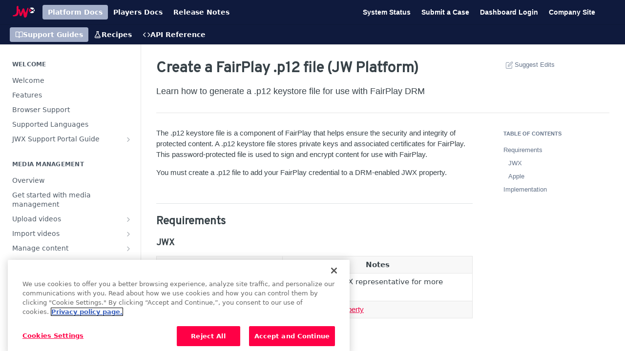

--- FILE ---
content_type: text/html; charset=utf-8
request_url: https://docs.jwplayer.com/platform/docs/protection-studio-drm-create-a-fairplay-p12-file
body_size: 66380
content:
<!DOCTYPE html><html lang="en" style="" data-color-mode="system" class="rdmdCallouts--useIconFont useReactApp  "><head><meta charset="utf-8"><meta name="readme-deploy" content="5.574.0"><meta name="readme-subdomain" content="jwp-platform"><meta name="readme-basepath-childProject" content="platform"><meta name="readme-version" content="1.0"><title>Create a FairPlay .p12 file (JW Platform)</title><meta name="description" content="Learn how to generate a .p12 keystore file for use with FairPlay DRM" data-rh="true"><meta property="og:title" content="Create a FairPlay .p12 file (JW Platform)" data-rh="true"><meta property="og:description" content="Learn how to generate a .p12 keystore file for use with FairPlay DRM" data-rh="true"><meta property="og:site_name" content="Platform"><meta name="twitter:title" content="Create a FairPlay .p12 file (JW Platform)" data-rh="true"><meta name="twitter:description" content="Learn how to generate a .p12 keystore file for use with FairPlay DRM" data-rh="true"><meta name="twitter:card" content="summary_large_image"><meta name="viewport" content="width=device-width, initial-scale=1.0"><meta property="og:image" content="https://cdn.readme.io/og-image/create?type=docs&amp;title=Create%20a%20FairPlay%20.p12%20file%20(JW%20Platform)&amp;projectTitle=Platform&amp;description=Learn%20how%20to%20generate%20a%20.p12%20keystore%20file%20for%20use%20with%20FairPlay%20DRM&amp;logoUrl=https%3A%2F%2Ffiles.readme.io%2F43148223486799dd1ad587928755a493b05bf8ea6e5042cad646cb5d7b15d884-small-logo-jwx-inverted.png&amp;color=%230f1a3d&amp;variant=light" data-rh="true"><meta name="twitter:image" content="https://cdn.readme.io/og-image/create?type=docs&amp;title=Create%20a%20FairPlay%20.p12%20file%20(JW%20Platform)&amp;projectTitle=Platform&amp;description=Learn%20how%20to%20generate%20a%20.p12%20keystore%20file%20for%20use%20with%20FairPlay%20DRM&amp;logoUrl=https%3A%2F%2Ffiles.readme.io%2F43148223486799dd1ad587928755a493b05bf8ea6e5042cad646cb5d7b15d884-small-logo-jwx-inverted.png&amp;color=%230f1a3d&amp;variant=light" data-rh="true"><meta property="og:image:width" content="1200"><meta property="og:image:height" content="630"><link id="favicon" rel="shortcut icon" href="https://files.readme.io/905daf0633c2b2e8ac78cf2ac6b567bb37d99b56d122350dfe1bb379996a62b0-small-logo-jwx-favicon2x.png" type="image/png"><link rel="canonical" href="https://docs.jwplayer.com/platform/docs/protection-studio-drm-create-a-fairplay-p12-file"><script src="https://cdn.readme.io/public/js/unauthorized-redirect.js?1768577999714"></script><script src="https://cdn.readme.io/public/js/cash-dom.min.js?1768577999714"></script><link data-chunk="Footer" rel="preload" as="style" href="https://cdn.readme.io/public/hub/web/Footer.7ca87f1efe735da787ba.css">
<link data-chunk="RDMD" rel="preload" as="style" href="https://cdn.readme.io/public/hub/web/RDMD.9331f322bb5b573f9d25.css">
<link data-chunk="RDMD" rel="preload" as="style" href="https://cdn.readme.io/public/hub/web/8788.4045910b170ecef2a9d6.css">
<link data-chunk="routes-Doc" rel="preload" as="style" href="https://cdn.readme.io/public/hub/web/routes-Doc.444ea9ddcc5e0873581c.css">
<link data-chunk="index" rel="preload" as="style" href="https://cdn.readme.io/public/hub/web/index.692323ff49c5ae77d41b.css">
<link data-chunk="Header" rel="preload" as="style" href="https://cdn.readme.io/public/hub/web/Header.3f100d0818bd9a0d962e.css">
<link data-chunk="main" rel="preload" as="style" href="https://cdn.readme.io/public/hub/web/main.2f0b1fcb0624f09ee5e5.css">
<link data-chunk="main" rel="preload" as="style" href="https://cdn.readme.io/public/hub/web/ui-styles.59ec1c636bb8cee5a6ef.css">
<link data-chunk="main" rel="preload" as="script" href="https://cdn.readme.io/public/hub/web/main.c93d062026bd26342f47.js">
<link data-chunk="routes-SuperHub" rel="preload" as="script" href="https://cdn.readme.io/public/hub/web/routes-SuperHub.bcb9b19cff85a0447a37.js">
<link data-chunk="Header" rel="preload" as="script" href="https://cdn.readme.io/public/hub/web/Header.0d0ace64749467b13d58.js">
<link data-chunk="core-icons-chevron-up-down-svg" rel="preload" as="script" href="https://cdn.readme.io/public/hub/web/core-icons.0723410dcfd0b81e45dd.js">
<link data-chunk="index" rel="preload" as="script" href="https://cdn.readme.io/public/hub/web/3766.649eaa2b700c2449e689.js">
<link data-chunk="index" rel="preload" as="script" href="https://cdn.readme.io/public/hub/web/6306.d91105b49ef3f33e4212.js">
<link data-chunk="index" rel="preload" as="script" href="https://cdn.readme.io/public/hub/web/6083.a6c01ccc57c962adc37b.js">
<link data-chunk="index" rel="preload" as="script" href="https://cdn.readme.io/public/hub/web/index.3aec959670cda5d8a082.js">
<link data-chunk="routes-Doc" rel="preload" as="script" href="https://cdn.readme.io/public/hub/web/6563.536d53a51a39205d3d9b.js">
<link data-chunk="routes-Doc" rel="preload" as="script" href="https://cdn.readme.io/public/hub/web/6146.f99bcbc8d654cc36d7c8.js">
<link data-chunk="routes-Doc" rel="preload" as="script" href="https://cdn.readme.io/public/hub/web/6652.3900ee39f7cfe0a89511.js">
<link data-chunk="routes-Doc" rel="preload" as="script" href="https://cdn.readme.io/public/hub/web/8836.dbe2a8b6a6809625282d.js">
<link data-chunk="routes-Doc" rel="preload" as="script" href="https://cdn.readme.io/public/hub/web/9711.6d6bb79d779138d9ffc5.js">
<link data-chunk="routes-Doc" rel="preload" as="script" href="https://cdn.readme.io/public/hub/web/9819.1dae18aeff002cf5bfcf.js">
<link data-chunk="routes-Doc" rel="preload" as="script" href="https://cdn.readme.io/public/hub/web/routes-Doc.c6271b20c2f53e4ba935.js">
<link data-chunk="RDMD" rel="preload" as="script" href="https://cdn.readme.io/public/hub/web/6123.a2ef3290db790599acca.js">
<link data-chunk="RDMD" rel="preload" as="script" href="https://cdn.readme.io/public/hub/web/3781.e78b96a01630dde138be.js">
<link data-chunk="RDMD" rel="preload" as="script" href="https://cdn.readme.io/public/hub/web/8424.7ca51ba764db137ea058.js">
<link data-chunk="RDMD" rel="preload" as="script" href="https://cdn.readme.io/public/hub/web/5492.8d1484b0863f28c489d8.js">
<link data-chunk="RDMD" rel="preload" as="script" href="https://cdn.readme.io/public/hub/web/9947.08b2610863d170f1b6c7.js">
<link data-chunk="RDMD" rel="preload" as="script" href="https://cdn.readme.io/public/hub/web/6349.d9da5fd0043c55243e87.js">
<link data-chunk="RDMD" rel="preload" as="script" href="https://cdn.readme.io/public/hub/web/5496.257552460969011bd54a.js">
<link data-chunk="RDMD" rel="preload" as="script" href="https://cdn.readme.io/public/hub/web/8075.0be98a9a012c59b7ace8.js">
<link data-chunk="RDMD" rel="preload" as="script" href="https://cdn.readme.io/public/hub/web/8788.a298145347768f6e8961.js">
<link data-chunk="RDMD" rel="preload" as="script" href="https://cdn.readme.io/public/hub/web/1165.43f3ae350454e5be0043.js">
<link data-chunk="RDMD" rel="preload" as="script" href="https://cdn.readme.io/public/hub/web/RDMD.919251738abc9bfd483d.js">
<link data-chunk="Footer" rel="preload" as="script" href="https://cdn.readme.io/public/hub/web/Footer.9f1a3307d1d61765d9bb.js">
<link data-chunk="main" rel="stylesheet" href="https://cdn.readme.io/public/hub/web/ui-styles.59ec1c636bb8cee5a6ef.css">
<link data-chunk="main" rel="stylesheet" href="https://cdn.readme.io/public/hub/web/main.2f0b1fcb0624f09ee5e5.css">
<link data-chunk="Header" rel="stylesheet" href="https://cdn.readme.io/public/hub/web/Header.3f100d0818bd9a0d962e.css">
<link data-chunk="index" rel="stylesheet" href="https://cdn.readme.io/public/hub/web/index.692323ff49c5ae77d41b.css">
<link data-chunk="routes-Doc" rel="stylesheet" href="https://cdn.readme.io/public/hub/web/routes-Doc.444ea9ddcc5e0873581c.css">
<link data-chunk="RDMD" rel="stylesheet" href="https://cdn.readme.io/public/hub/web/8788.4045910b170ecef2a9d6.css">
<link data-chunk="RDMD" rel="stylesheet" href="https://cdn.readme.io/public/hub/web/RDMD.9331f322bb5b573f9d25.css">
<link data-chunk="Footer" rel="stylesheet" href="https://cdn.readme.io/public/hub/web/Footer.7ca87f1efe735da787ba.css"><!-- CUSTOM CSS--><style title="rm-custom-css">:root{--project-color-primary:#0f1a3d;--project-color-inverse:#fff;--recipe-button-color:#EC0041;--recipe-button-color-hover:#860025;--recipe-button-color-active:#530017;--recipe-button-color-focus:rgba(236, 0, 65, 0.25);--recipe-button-color-disabled:#ffb9cc}[id=enterprise] .ReadMeUI[is=AlgoliaSearch]{--project-color-primary:#0f1a3d;--project-color-inverse:#fff}a{color:var(--color-link-primary,#ec0041)}a:hover{color:var(--color-link-primary-darken-5,#860025)}a.text-muted:hover{color:var(--color-link-primary,#ec0041)}.btn.btn-primary{background-color:#ec0041}.btn.btn-primary:hover{background-color:#860025}.theme-line #hub-landing-top h2{color:#ec0041}#hub-landing-top .btn:hover{color:#ec0041}.theme-line #hub-landing-top .btn:hover{color:#fff}.theme-solid header#hub-header #header-top{background-color:#0f1a3d}.theme-solid.header-gradient header#hub-header #header-top{background:linear-gradient(to bottom,#0f1a3d,#000)}.theme-solid.header-custom header#hub-header #header-top{background-image:url(https://files.readme.io/7df4161-jwplayer-muralnewyork.jpeg)}.theme-line header#hub-header #header-top{border-bottom-color:#0f1a3d}.theme-line header#hub-header #header-top .btn{background-color:#0f1a3d}header#hub-header #header-top #header-logo{width:75px;height:40px;margin-top:0;background-image:url(https://files.readme.io/43148223486799dd1ad587928755a493b05bf8ea6e5042cad646cb5d7b15d884-small-logo-jwx-inverted.png)}#hub-subheader-parent #hub-subheader .hub-subheader-breadcrumbs .dropdown-menu a:hover{background-color:#0f1a3d}#subheader-links a.active{color:#0f1a3d!important;box-shadow:inset 0 -2px 0 #0f1a3d}#subheader-links a:hover{color:#0f1a3d!important;box-shadow:inset 0 -2px 0 #0f1a3d;opacity:.7}.discussion .submit-vote.submit-vote-parent.voted a.submit-vote-button{background-color:#ec0041}section#hub-discuss .discussion a .discuss-body h4{color:#ec0041}section#hub-discuss .discussion a:hover .discuss-body h4{color:#860025}#hub-subheader-parent #hub-subheader.sticky-header.sticky{border-bottom-color:#ec0041}#hub-subheader-parent #hub-subheader.sticky-header.sticky .search-box{border-bottom-color:#ec0041}#hub-search-results h3 em{color:#ec0041}.main_background,.tag-item{background:#ec0041!important}.main_background:hover{background:#860025!important}.main_color{color:#0f1a3d!important}.border_bottom_main_color{border-bottom:2px solid #0f1a3d}.main_color_hover:hover{color:#0f1a3d!important}section#hub-discuss h1{color:#ec0041}#hub-reference .hub-api .api-definition .api-try-it-out.active{border-color:#ec0041;background-color:#ec0041}#hub-reference .hub-api .api-definition .api-try-it-out.active:hover{background-color:#860025;border-color:#860025}#hub-reference .hub-api .api-definition .api-try-it-out:hover{border-color:#ec0041;color:#ec0041}#hub-reference .hub-reference .logs .logs-empty .logs-login-button,#hub-reference .hub-reference .logs .logs-login .logs-login-button{background-color:var(--project-color-primary,#ec0041);border-color:var(--project-color-primary,#ec0041)}#hub-reference .hub-reference .logs .logs-empty .logs-login-button:hover,#hub-reference .hub-reference .logs .logs-login .logs-login-button:hover{background-color:#860025;border-color:#860025}#hub-reference .hub-reference .logs .logs-empty>svg>path,#hub-reference .hub-reference .logs .logs-login>svg>path{fill:#ec0041;fill:var(--project-color-primary,#ec0041)}#hub-reference .hub-reference .logs:last-child .logs-empty,#hub-reference .hub-reference .logs:last-child .logs-login{margin-bottom:35px}#hub-reference .hub-reference .hub-reference-section .hub-reference-left header .hub-reference-edit:hover{color:#ec0041}.main-color-accent{border-bottom:3px solid #0f1a3d;padding-bottom:8px}/*! BEGIN HUB_CUSTOM_STYLES */#hub-sidebar-content{margin-bottom:250px}footer{padding-top:10px;text-align:center;font-size:14px}.Reference-section{display:none}header#hub-header{background-color:#0f1a3d}.background{background-color:#0f1a3d}.pageheader{color:#fff;font-family:Overpass,sans-serif;font-size:56px;font-weight:900;padding:150px;background:#0f1a3d;background:linear-gradient(0deg,#0f1a3d 0,#000 100%)}.content{width:70%;margin-left:auto;margin-right:auto}.tableheaders{font-family:Lato,sans-serif;font-size:32px;font-weight:300;padding:40px;color:#0f1a3d}.body{height:20px;padding:30px;font-family:Lato,sans-serif;color:#000}#enterprise h2{font-family:Overpass,sans-serif;font-weight:600;font-size:32px;line-height:36px;margin:0;padding:0}#enterprise p{font-size:19px;font-weight:300;padding:0 0 20px 0;margin:10px 0}.body ul li{padding:8px 0;margin:0;border-bottom:1px solid #d8dde6}.body ul li a{font-size:16px;color:#523588}.body ul li a:hover{text-decoration:underline}.first-half{float:left;width:46%}.second-half{float:right;width:46%}.markdown-body .callout[theme="🔑"]{--background:#538aba;--text:#f5fffa;--border:#21374a}.markdown-body .callout[theme="💡"]{--background:#e5fbe5;--border:#66c166}.Dropdown-toggle,.Header-right21PC2XTT6aMg,a,li,p{font-family:Lato,sans-serif;font-family-mono:"SF Mono",SFMono-Regular,ui-monospace,"DejaVu Sans Mono",Menlo,Consolas,monospace}.heading-text,h1,h2{font-family:Overpass,sans-serif}.manual-tbl-font,.rn-description-bullets{font-size:13px}.studio-drm-tbl-font{font-size:12px}.red{color:red}.manual-tbl-th{background-color:#f6f8fa}.rm-Header-bottom-link.active{background:#a4afc9!important}.featureTable-container{padding:2px;background-color:#bbb;border-radius:8px;font-size:12px}.Dropdown-toggle,.Header-right21PC2XTT6aMg,a,li,p{font-family:Lato,sans-serif;font-family-mono:"SF Mono",SFMono-Regular,ui-monospace,"DejaVu Sans Mono",Menlo,Consolas,monospace}.heading-text,h1,h2{font-family:Overpass,sans-serif}.manual-tbl-font,.rn-description-bullets{font-size:13px}.red{color:red}.column-header th{background:var(--table-head)!important;text-align:left!important}.column-header{font-size:13px}.column-header tr{background:var(--table-row,#{$row})!important}div#ssr-main div:nth-child(2)>a:nth-child(2){background:#a4afc9!important}/*! END HUB_CUSTOM_STYLES */</style><!-- Google tag (gtag.js) -->
<script async src="https://www.googletagmanager.com/gtag/js?id=G-L9VNY0RY8L"></script>
<script>
  window.dataLayer = window.dataLayer || [];
  function gtag(){dataLayer.push(arguments);}
  gtag('js', new Date());

  gtag('config', 'G-L9VNY0RY8L');
</script>

<!-- AnnounceKit -->
<script>
  window.announcekit = (window.announcekit || { queue: [], on: function(n, x) {
    window.announcekit.queue.push([n, x]); }, push: function(x) { window.announcekit.queue.push(x); }
  });

  window.announcekit.push({
    "widget": "https://releases.jwplayer.com/widgets/v2/uKs4E"
  })
</script>
<script async src="https://cdn.announcekit.app/widget-v2.js"></script>

<!-- Current year copyright footer -->
<script>
    document.getElementById('current-year').textContent = new Date().getFullYear();
</script>

<!-- WebSite structured data -->
<script type="application/ld+json">
    {
      "@context" : "https://schema.org",
      "@type" : "WebSite",
      "name" : "JWX",
      "url" : "https://docs.jwplayer.com/"
    }
</script>
<link rel='stylesheet' href='http://fonts.googleapis.com/css?family=Lato'>
<link href='https://fonts.googleapis.com/css?family=Overpass' rel='stylesheet'>

<!-- ZenDesk Verification -->
<meta name='zd-site-verification' content='8mwkvmajzehw07uxfu4f5f' />

<!-- JWP Player -->
<script src="https://cdn.jwplayer.com/libraries/TyzxQHMs.js"></script><meta name="loadedProject" content="platform"><meta name="parentProject" content="jwp-enterprise"><meta name="childrenProjects" content="[{&quot;subdomain&quot;:&quot;jwp-platform&quot;,&quot;subpath&quot;:&quot;platform&quot;,&quot;name&quot;:&quot;Platform&quot;,&quot;_id&quot;:&quot;622674b5a2311f0037247f03&quot;},{&quot;subdomain&quot;:&quot;jwp-players&quot;,&quot;subpath&quot;:&quot;players&quot;,&quot;name&quot;:&quot;Players&quot;,&quot;_id&quot;:&quot;6226757f9155ed002e07aba4&quot;}]"><meta name="siblingProjects" content="[{&quot;subdomain&quot;:&quot;jwp-platform&quot;,&quot;name&quot;:&quot;Platform&quot;,&quot;_id&quot;:&quot;622674b5a2311f0037247f03&quot;},{&quot;subdomain&quot;:&quot;jwp-players&quot;,&quot;name&quot;:&quot;Players&quot;,&quot;_id&quot;:&quot;6226757f9155ed002e07aba4&quot;}]"><script>var storedColorMode = `system` === 'system' ? window.localStorage.getItem('color-scheme') : `system`
document.querySelector('[data-color-mode]').setAttribute('data-color-mode', storedColorMode)</script><script id="config" type="application/json" data-json="{&quot;algoliaIndex&quot;:&quot;readme_search_v2&quot;,&quot;amplitude&quot;:{&quot;apiKey&quot;:&quot;dc8065a65ef83d6ad23e37aaf014fc84&quot;,&quot;enabled&quot;:true},&quot;asset_url&quot;:&quot;https://cdn.readme.io&quot;,&quot;domain&quot;:&quot;readme.io&quot;,&quot;domainFull&quot;:&quot;https://dash.readme.com&quot;,&quot;encryptedLocalStorageKey&quot;:&quot;ekfls-2025-03-27&quot;,&quot;fullstory&quot;:{&quot;enabled&quot;:true,&quot;orgId&quot;:&quot;FSV9A&quot;},&quot;git&quot;:{&quot;sync&quot;:{&quot;bitbucket&quot;:{&quot;installationLink&quot;:&quot;https://developer.atlassian.com/console/install/310151e6-ca1a-4a44-9af6-1b523fea0561?signature=AYABeMn9vqFkrg%2F1DrJAQxSyVf4AAAADAAdhd3Mta21zAEthcm46YXdzOmttczp1cy13ZXN0LTI6NzA5NTg3ODM1MjQzOmtleS83MDVlZDY3MC1mNTdjLTQxYjUtOWY5Yi1lM2YyZGNjMTQ2ZTcAuAECAQB4IOp8r3eKNYw8z2v%2FEq3%2FfvrZguoGsXpNSaDveR%2FF%2Fo0BHUxIjSWx71zNK2RycuMYSgAAAH4wfAYJKoZIhvcNAQcGoG8wbQIBADBoBgkqhkiG9w0BBwEwHgYJYIZIAWUDBAEuMBEEDOJgARbqndU9YM%2FRdQIBEIA7unpCah%2BIu53NA72LkkCDhNHOv%2BgRD7agXAO3jXqw0%2FAcBOB0%2F5LmpzB5f6B1HpkmsAN2i2SbsFL30nkAB2F3cy1rbXMAS2Fybjphd3M6a21zOmV1LXdlc3QtMTo3MDk1ODc4MzUyNDM6a2V5LzQ2MzBjZTZiLTAwYzMtNGRlMi04NzdiLTYyN2UyMDYwZTVjYwC4AQICAHijmwVTMt6Oj3F%2B0%2B0cVrojrS8yZ9ktpdfDxqPMSIkvHAGT%[base64]%2BMHwGCSqGSIb3DQEHBqBvMG0CAQAwaAYJKoZIhvcNAQcBMB4GCWCGSAFlAwQBLjARBAzzWhThsIgJwrr%2FY2ECARCAOxoaW9pob21lweyAfrIm6Fw7gd8D%2B%2F8LHk4rl3jjULDM35%2FVPuqBrqKunYZSVCCGNGB3RqpQJr%2FasASiAgAAAAAMAAAQAAAAAAAAAAAAAAAAAEokowLKsF1tMABEq%2BKNyJP%2F%2F%2F%2F%2FAAAAAQAAAAAAAAAAAAAAAQAAADJLzRcp6MkqKR43PUjOiRxxbxXYhLc6vFXEutK3%2BQ71yuPq4dC8pAHruOVQpvVcUSe8dptV8c7wR8BTJjv%2F%2FNe8r0g%3D&amp;product=bitbucket&quot;}}},&quot;metrics&quot;:{&quot;billingCronEnabled&quot;:&quot;true&quot;,&quot;dashUrl&quot;:&quot;https://m.readme.io&quot;,&quot;defaultUrl&quot;:&quot;https://m.readme.io&quot;,&quot;exportMaxRetries&quot;:12,&quot;wsUrl&quot;:&quot;wss://m.readme.io&quot;},&quot;micro&quot;:{&quot;baseUrl&quot;:&quot;https://micro-beta.readme.com&quot;},&quot;proxyUrl&quot;:&quot;https://try.readme.io&quot;,&quot;readmeRecaptchaSiteKey&quot;:&quot;6LesVBYpAAAAAESOCHOyo2kF9SZXPVb54Nwf3i2x&quot;,&quot;releaseVersion&quot;:&quot;5.574.0&quot;,&quot;reservedWords&quot;:{&quot;tools&quot;:[&quot;execute-request&quot;,&quot;get-code-snippet&quot;,&quot;get-endpoint&quot;,&quot;get-request-body&quot;,&quot;get-response-schema&quot;,&quot;get-server-variables&quot;,&quot;list-endpoints&quot;,&quot;list-security-schemes&quot;,&quot;list-specs&quot;,&quot;search-specs&quot;,&quot;search&quot;,&quot;fetch&quot;]},&quot;sentry&quot;:{&quot;dsn&quot;:&quot;https://3bbe57a973254129bcb93e47dc0cc46f@o343074.ingest.sentry.io/2052166&quot;,&quot;enabled&quot;:true},&quot;shMigration&quot;:{&quot;promoVideo&quot;:&quot;&quot;,&quot;forceWaitlist&quot;:false,&quot;migrationPreview&quot;:false},&quot;sslBaseDomain&quot;:&quot;readmessl.com&quot;,&quot;sslGenerationService&quot;:&quot;ssl.readmessl.com&quot;,&quot;stripePk&quot;:&quot;pk_live_5103PML2qXbDukVh7GDAkQoR4NSuLqy8idd5xtdm9407XdPR6o3bo663C1ruEGhXJjpnb2YCpj8EU1UvQYanuCjtr00t1DRCf2a&quot;,&quot;superHub&quot;:{&quot;newProjectsEnabled&quot;:true},&quot;wootric&quot;:{&quot;accountToken&quot;:&quot;NPS-122b75a4&quot;,&quot;enabled&quot;:true}}"></script></head><body class="body-none theme-solid header-solid header-bg-size-auto header-bg-pos-tl header-overlay-triangles reference-layout-row lumosity-dark "><div id="ssr-top"></div><div id="ssr-main"><div class="App ThemeContext ThemeContext_dark ThemeContext_classic" style="--color-primary:#0f1a3d;--color-primary-inverse:#fff;--color-primary-alt:#000000;--color-primary-darken-10:#050914;--color-primary-darken-20:#000000;--color-primary-alpha-25:rgba(15, 26, 61, 0.25);--color-link-primary:#EC0041;--color-link-primary-darken-5:#d2003a;--color-link-primary-darken-10:#b90033;--color-link-primary-darken-20:#860025;--color-link-primary-alpha-50:rgba(236, 0, 65, 0.5);--color-link-primary-alpha-25:rgba(236, 0, 65, 0.25);--color-link-background:rgba(236, 0, 65, 0.09);--color-link-text:#fff;--color-login-link:#EC0041;--color-login-link-text:#fff;--color-login-link-darken-10:#b90033;--color-login-link-primary-alpha-50:rgba(236, 0, 65, 0.5)"><div class="ContentWithOwlbotx4PaFDoA1KMz"><div class="ContentWithOwlbot-content2X1XexaN8Lf2"><header class="Header3zzata9F_ZPQ rm-Header_classic rm-Header"><div class="rm-Header-top Header-topuTMpygDG4e1V Header-top_classic3g7Q6zoBy8zh"><div class="rm-Container rm-Container_flex"><div style="outline:none" tabindex="-1"><a href="#content" target="_self" class="Button Button_md rm-JumpTo Header-jumpTo3IWKQXmhSI5D Button_primary">Jump to Content</a></div><div class="rm-Header-left Header-leftADQdGVqx1wqU"><a class="rm-Logo Header-logo1Xy41PtkzbdG" href="https://docs.jwplayer.com/platform/docs" target="_self"><img alt="Platform" class="rm-Logo-img Header-logo-img3YvV4lcGKkeb" src="https://files.readme.io/43148223486799dd1ad587928755a493b05bf8ea6e5042cad646cb5d7b15d884-small-logo-jwx-inverted.png"/></a><a class="Button Button_md rm-Header-link rm-Header-top-link Button_slate_text Header-link2tXYTgXq85zW" href="/platform/platform/docs/" target="_self">Platform Docs</a><a class="Button Button_md rm-Header-link rm-Header-top-link Button_slate_text Header-link2tXYTgXq85zW" href="/players/docs/" target="_self" to="/players/docs/">Players Docs</a><a class="Button Button_md rm-Header-link rm-Header-top-link Button_slate_text Header-link2tXYTgXq85zW" href="https://releases.jwplayer.com" target="_self" to="https://releases.jwplayer.com">Release Notes</a></div><div class="rm-Header-left Header-leftADQdGVqx1wqU Header-left_mobile1RG-X93lx6PF"><div><button aria-label="Toggle navigation menu" class="icon-menu menu3d6DYNDa3tk5" type="button"></button><div class=""><div class="Flyout95xhYIIoTKtc undefined rm-Flyout" data-testid="flyout"><div class="MobileFlyout1hHJpUd-nYkd"><a aria-current="page" class="rm-MobileFlyout-item NavItem-item1gDDTqaXGhm1 NavItem-item_mobile1qG3gd-Mkck-  active" href="/platform/docs" target="_self"><i class="icon-guides NavItem-badge1qOxpfTiALoz rm-Header-bottom-link-icon"></i><span class="NavItem-textSlZuuL489uiw">Support Guides</span></a><a class="rm-MobileFlyout-item NavItem-item1gDDTqaXGhm1 NavItem-item_mobile1qG3gd-Mkck- " href="/platform/recipes" target="_self"><i class="icon-recipes NavItem-badge1qOxpfTiALoz rm-Header-bottom-link-icon"></i><span class="NavItem-textSlZuuL489uiw">Recipes</span></a><a class="rm-MobileFlyout-item NavItem-item1gDDTqaXGhm1 NavItem-item_mobile1qG3gd-Mkck- " href="/platform/reference" target="_self"><i class="icon-references NavItem-badge1qOxpfTiALoz rm-Header-bottom-link-icon"></i><span class="NavItem-textSlZuuL489uiw">API Reference</span></a><hr class="MobileFlyout-divider10xf7R2X1MeW"/><a class="rm-MobileFlyout-item NavItem-item1gDDTqaXGhm1 NavItem-item_mobile1qG3gd-Mkck- NavItem_dropdown-muted1xJVuczwGc74" href="/platform/platform/docs/" target="_self">Platform Docs</a><a class="rm-MobileFlyout-item NavItem-item1gDDTqaXGhm1 NavItem-item_mobile1qG3gd-Mkck- NavItem_dropdown-muted1xJVuczwGc74" href="/players/docs/" target="_self" to="/players/docs/">Players Docs</a><a class="rm-MobileFlyout-item NavItem-item1gDDTqaXGhm1 NavItem-item_mobile1qG3gd-Mkck- NavItem_dropdown-muted1xJVuczwGc74" href="https://releases.jwplayer.com" rel="noopener" target="_blank" to="https://releases.jwplayer.com">Release Notes</a><a class="rm-MobileFlyout-item NavItem-item1gDDTqaXGhm1 NavItem-item_mobile1qG3gd-Mkck- NavItem_dropdown-muted1xJVuczwGc74" href="https://status.jwplayer.com/" rel="noopener" target="_blank" to="https://status.jwplayer.com/">System Status</a><a class="rm-MobileFlyout-item NavItem-item1gDDTqaXGhm1 NavItem-item_mobile1qG3gd-Mkck- NavItem_dropdown-muted1xJVuczwGc74" href="https://support.jwplayer.com/hc/en-us/requests/new" rel="noopener" target="_blank" to="https://support.jwplayer.com/hc/en-us/requests/new">Submit a Case</a><a class="rm-MobileFlyout-item NavItem-item1gDDTqaXGhm1 NavItem-item_mobile1qG3gd-Mkck- NavItem_dropdown-muted1xJVuczwGc74" href="https://dashboard.jwplayer.com" rel="noopener" target="_blank" to="https://dashboard.jwplayer.com">Dashboard Login</a><a class="rm-MobileFlyout-item NavItem-item1gDDTqaXGhm1 NavItem-item_mobile1qG3gd-Mkck- NavItem_dropdown-muted1xJVuczwGc74" href="https://jwx.com/" rel="noopener" target="_blank" to="https://jwx.com/">Company Site</a><a class="MobileFlyout-logo3Lq1eTlk1K76 Header-logo1Xy41PtkzbdG rm-Logo" href="https://docs.jwplayer.com/platform/docs" target="_self"><img alt="Platform" class="Header-logo-img3YvV4lcGKkeb rm-Logo-img" src="https://files.readme.io/43148223486799dd1ad587928755a493b05bf8ea6e5042cad646cb5d7b15d884-small-logo-jwx-inverted.png"/></a></div></div></div></div><div class="Header-left-nav2xWPWMNHOGf_"><i aria-hidden="true" class="icon-guides Header-left-nav-icon10glJKFwewOv"></i>Support Guides</div></div><div class="rm-Header-right Header-right21PC2XTT6aMg"><span class="Header-right_desktop14ja01RUQ7HE"><a class="Button Button_md rm-Header-link rm-Header-top-link Button_slate_text Header-link2tXYTgXq85zW" href="https://status.jwplayer.com/" target="_self" to="https://status.jwplayer.com/">System Status</a><a class="Button Button_md rm-Header-link rm-Header-top-link Button_slate_text Header-link2tXYTgXq85zW" href="https://support.jwplayer.com/hc/en-us/requests/new" target="_self" to="https://support.jwplayer.com/hc/en-us/requests/new">Submit a Case</a><a class="Button Button_md rm-Header-link rm-Header-top-link Button_slate_text Header-link2tXYTgXq85zW" href="https://dashboard.jwplayer.com" target="_self" to="https://dashboard.jwplayer.com">Dashboard Login</a><a class="Button Button_md rm-Header-link rm-Header-top-link Button_slate_text Header-link2tXYTgXq85zW" href="https://jwx.com/" target="_self" to="https://jwx.com/">Company Site</a></span><div class="ThemeToggle-wrapper1ZcciJoF3Lq3 Dropdown Dropdown_closed" data-testid="dropdown-container"><button aria-label="Toggle color scheme" id="ThemeToggle-button-static-id-placeholder" aria-haspopup="dialog" class="Button Button_sm rm-ThemeToggle ThemeToggle2xLp9tbEJ0XB Dropdown-toggle Button_primary_ghost Button_primary" type="button"><svg aria-labelledby="ThemeToggle-button-static-id-placeholder" class="Icon ThemeToggle-Icon22I6nqvxacln" role="img" viewBox="0 0 24 24"><path class="ThemeToggle-Icon-raysbSO3FKsq2hn" d="M12 2v2"></path><path d="M14.837 16.385a6 6 0 1 1-7.223-7.222c.624-.147.97.66.715 1.248a4 4 0 0 0 5.26 5.259c.589-.255 1.396.09 1.248.715"></path><path d="M16 12a4 4 0 0 0-4-4"></path><path class="ThemeToggle-Icon-raysbSO3FKsq2hn" d="m19 5-1.256 1.256"></path><path class="ThemeToggle-Icon-raysbSO3FKsq2hn" d="M20 12h2"></path></svg><svg aria-labelledby="ThemeToggle-button-static-id-placeholder" class="Icon ThemeToggle-Icon22I6nqvxacln ThemeToggle-Icon_dark3c1eP_qTU7uF" role="img" viewBox="0 0 24 24"><path d="M19 14.79C18.8427 16.4922 18.2039 18.1144 17.1582 19.4668C16.1126 20.8192 14.7035 21.8458 13.0957 22.4265C11.4879 23.0073 9.74798 23.1181 8.0795 22.7461C6.41102 22.3741 4.88299 21.5345 3.67423 20.3258C2.46546 19.117 1.62594 17.589 1.25391 15.9205C0.881876 14.252 0.992717 12.5121 1.57346 10.9043C2.1542 9.29651 3.18083 7.88737 4.53321 6.84175C5.8856 5.79614 7.5078 5.15731 9.21 5C8.21341 6.34827 7.73385 8.00945 7.85853 9.68141C7.98322 11.3534 8.70386 12.9251 9.8894 14.1106C11.0749 15.2961 12.6466 16.0168 14.3186 16.1415C15.9906 16.2662 17.6517 15.7866 19 14.79Z"></path><path class="ThemeToggle-Icon-star2kOSzvXrVCbT" d="M18.3707 1C18.3707 3.22825 16.2282 5.37069 14 5.37069C16.2282 5.37069 18.3707 7.51313 18.3707 9.74138C18.3707 7.51313 20.5132 5.37069 22.7414 5.37069C20.5132 5.37069 18.3707 3.22825 18.3707 1Z"></path></svg><svg aria-labelledby="ThemeToggle-button-static-id-placeholder" class="Icon ThemeToggle-Icon22I6nqvxacln ThemeToggle-Icon_active2ocLaPY47U28" role="img" viewBox="0 0 24 24"><path class="ThemeToggle-Icon-raysbSO3FKsq2hn" d="M12 1V3"></path><path class="ThemeToggle-Icon-raysbSO3FKsq2hn" d="M18.36 5.64L19.78 4.22"></path><path class="ThemeToggle-Icon-raysbSO3FKsq2hn" d="M21 12H23"></path><path class="ThemeToggle-Icon-raysbSO3FKsq2hn" d="M18.36 18.36L19.78 19.78"></path><path class="ThemeToggle-Icon-raysbSO3FKsq2hn" d="M12 21V23"></path><path class="ThemeToggle-Icon-raysbSO3FKsq2hn" d="M4.22 19.78L5.64 18.36"></path><path class="ThemeToggle-Icon-raysbSO3FKsq2hn" d="M1 12H3"></path><path class="ThemeToggle-Icon-raysbSO3FKsq2hn" d="M4.22 4.22L5.64 5.64"></path><path d="M12 17C14.7614 17 17 14.7614 17 12C17 9.23858 14.7614 7 12 7C9.23858 7 7 9.23858 7 12C7 14.7614 9.23858 17 12 17Z"></path></svg></button></div></div></div></div><div class="Header-bottom2eLKOFXMEmh5 Header-bottom_classic rm-Header-bottom"><div class="rm-Container rm-Container_flex"><nav aria-label="Primary navigation" class="Header-leftADQdGVqx1wqU Header-subnavnVH8URdkgvEl" role="navigation"><a aria-current="page" class="Button Button_md rm-Header-link rm-Header-bottom-link Button_slate_text Header-bottom-link_mobile  active" href="/platform/docs" target="_self"><i class="icon-guides rm-Header-bottom-link-icon"></i><span>Support Guides</span></a><a class="Button Button_md rm-Header-link rm-Header-bottom-link Button_slate_text Header-bottom-link_mobile " href="/platform/recipes" target="_self"><i class="icon-recipes rm-Header-bottom-link-icon"></i><span>Recipes</span></a><a class="Button Button_md rm-Header-link rm-Header-bottom-link Button_slate_text Header-bottom-link_mobile " href="/platform/reference" target="_self"><i class="icon-references rm-Header-bottom-link-icon"></i><span>API Reference</span></a><div class="Header-subnav-tabyNLkcOA6xAra" style="transform:translateX(0px);width:0"></div></nav><button align="center" justify="between" style="--flex-gap:var(--xs)" class="Button Button_sm Flex Flex_row MobileSubnav1DsTfasXloM2 Button_contrast Button_contrast_outline" type="button"><span class="Button-label">Create a FairPlay .p12 file (JW Platform)</span><span class="IconWrapper Icon-wrapper2z2wVIeGsiUy"><svg fill="none" viewBox="0 0 24 24" class="Icon Icon3_D2ysxFZ_ll Icon-svg2Lm7f6G9Ly5a" data-name="chevron-up-down" role="img" style="--icon-color:inherit;--icon-size:inherit;--icon-stroke-width:2px"><path stroke="currentColor" stroke-linecap="round" stroke-linejoin="round" d="m6 16 6 6 6-6M18 8l-6-6-6 6" class="icon-stroke-width"></path></svg></span></button></div></div><div class="hub-search-results--reactApp " id="hub-search-results"><div class="hub-container"><div class="modal-backdrop show-modal rm-SearchModal" role="button" tabindex="0"></div></div></div></header><main class="rm-Guides"><div class="rm-Container rm-Container_flex"><nav aria-label="Secondary navigation" class="rm-Sidebar hub-sidebar reference-redesign Nav3C5f8FcjkaHj rm-Sidebar_guides" id="hub-sidebar" role="navigation"><div class="Sidebar1t2G1ZJq-vU1 rm-Sidebar hub-sidebar-content"><section class="Sidebar-listWrapper6Q9_yUrG906C rm-Sidebar-section"><h2 class="Sidebar-headingTRQyOa2pk0gh rm-Sidebar-heading">WELCOME</h2><ul class="Sidebar-list_sidebarLayout3RaX72iQNOEI Sidebar-list3cZWQLaBf9k8 rm-Sidebar-list"><li class="Sidebar-item23D-2Kd61_k3"><a class="Sidebar-link2Dsha-r-GKh2 childless text-wrap rm-Sidebar-link" target="_self" href="/platform/docs/platform-welcome"><span class="Sidebar-link-textLuTE1ySm4Kqn"><span class="Sidebar-link-text_label1gCT_uPnx7Gu">Welcome</span></span></a></li><li class="Sidebar-item23D-2Kd61_k3"><a class="Sidebar-link2Dsha-r-GKh2 childless text-wrap rm-Sidebar-link" target="_self" href="/platform/docs/features"><span class="Sidebar-link-textLuTE1ySm4Kqn"><span class="Sidebar-link-text_label1gCT_uPnx7Gu">Features</span></span></a></li><li class="Sidebar-item23D-2Kd61_k3"><a class="Sidebar-link2Dsha-r-GKh2 childless text-wrap rm-Sidebar-link" target="_self" href="/platform/docs/platform-browser-support"><span class="Sidebar-link-textLuTE1ySm4Kqn"><span class="Sidebar-link-text_label1gCT_uPnx7Gu">Browser Support</span></span></a></li><li class="Sidebar-item23D-2Kd61_k3"><a class="Sidebar-link2Dsha-r-GKh2 childless text-wrap rm-Sidebar-link" target="_self" href="/platform/docs/platform-supported-languages"><span class="Sidebar-link-textLuTE1ySm4Kqn"><span class="Sidebar-link-text_label1gCT_uPnx7Gu">Supported Languages</span></span></a></li><li class="Sidebar-item23D-2Kd61_k3"><a class="Sidebar-link2Dsha-r-GKh2 Sidebar-link_parent text-wrap rm-Sidebar-link" target="_self" href="/platform/docs/jwx-support-portal-guide"><span class="Sidebar-link-textLuTE1ySm4Kqn"><span class="Sidebar-link-text_label1gCT_uPnx7Gu">JWX Support Portal Guide</span></span><button aria-expanded="false" aria-label="Show subpages for JWX Support Portal Guide" class="Sidebar-link-buttonWrapper3hnFHNku8_BJ" type="button"><i aria-hidden="true" class="Sidebar-link-iconnjiqEiZlPn0W Sidebar-link-expandIcon2yVH6SarI6NW icon-chevron-rightward"></i></button></a><ul class="subpages Sidebar-list3cZWQLaBf9k8 rm-Sidebar-list"><li class="Sidebar-item23D-2Kd61_k3"><a class="Sidebar-link2Dsha-r-GKh2 Sidebar-link_parent text-wrap rm-Sidebar-link" target="_self" href="/platform/docs/solve-an-issue"><span class="Sidebar-link-textLuTE1ySm4Kqn"><span class="Sidebar-link-text_label1gCT_uPnx7Gu">Solve an issue</span></span><button aria-expanded="false" aria-label="Show subpages for Solve an issue" class="Sidebar-link-buttonWrapper3hnFHNku8_BJ" type="button"><i aria-hidden="true" class="Sidebar-link-iconnjiqEiZlPn0W Sidebar-link-expandIcon2yVH6SarI6NW icon-chevron-rightward"></i></button></a><ul class="subpages Sidebar-list3cZWQLaBf9k8 rm-Sidebar-list"><li class="Sidebar-item23D-2Kd61_k3"><a class="Sidebar-link2Dsha-r-GKh2 childless subpage text-wrap rm-Sidebar-link" target="_self" href="/platform/docs/retrieve-a-har-file"><span class="Sidebar-link-textLuTE1ySm4Kqn"><span class="Sidebar-link-text_label1gCT_uPnx7Gu">Retrieve a HAR file</span></span></a></li></ul></li><li class="Sidebar-item23D-2Kd61_k3"><a class="Sidebar-link2Dsha-r-GKh2 childless subpage text-wrap rm-Sidebar-link" target="_self" href="/platform/docs/manage-your-user-account"><span class="Sidebar-link-textLuTE1ySm4Kqn"><span class="Sidebar-link-text_label1gCT_uPnx7Gu">Manage your user account</span></span></a></li><li class="Sidebar-item23D-2Kd61_k3"><a class="Sidebar-link2Dsha-r-GKh2 childless subpage text-wrap rm-Sidebar-link" target="_self" href="/platform/docs/manage-your-password"><span class="Sidebar-link-textLuTE1ySm4Kqn"><span class="Sidebar-link-text_label1gCT_uPnx7Gu">Manage your password</span></span></a></li></ul></li></ul></section><section class="Sidebar-listWrapper6Q9_yUrG906C rm-Sidebar-section"><h2 class="Sidebar-headingTRQyOa2pk0gh rm-Sidebar-heading">Media Management</h2><ul class="Sidebar-list_sidebarLayout3RaX72iQNOEI Sidebar-list3cZWQLaBf9k8 rm-Sidebar-list"><li class="Sidebar-item23D-2Kd61_k3"><a class="Sidebar-link2Dsha-r-GKh2 childless text-wrap rm-Sidebar-link" target="_self" href="/platform/docs/vdh-video-delivery-and-hosting-overview"><span class="Sidebar-link-textLuTE1ySm4Kqn"><span class="Sidebar-link-text_label1gCT_uPnx7Gu">Overview</span></span></a></li><li class="Sidebar-item23D-2Kd61_k3"><a class="Sidebar-link2Dsha-r-GKh2 childless text-wrap rm-Sidebar-link" target="_self" href="/platform/docs/vdh-get-started"><span class="Sidebar-link-textLuTE1ySm4Kqn"><span class="Sidebar-link-text_label1gCT_uPnx7Gu">Get started with media management</span></span></a></li><li class="Sidebar-item23D-2Kd61_k3"><a class="Sidebar-link2Dsha-r-GKh2 Sidebar-link_parent text-wrap rm-Sidebar-link" target="_self" href="/platform/docs/vdh-upload-videos"><span class="Sidebar-link-textLuTE1ySm4Kqn"><span class="Sidebar-link-text_label1gCT_uPnx7Gu">Upload videos</span></span><button aria-expanded="false" aria-label="Show subpages for Upload videos" class="Sidebar-link-buttonWrapper3hnFHNku8_BJ" type="button"><i aria-hidden="true" class="Sidebar-link-iconnjiqEiZlPn0W Sidebar-link-expandIcon2yVH6SarI6NW icon-chevron-rightward"></i></button></a><ul class="subpages Sidebar-list3cZWQLaBf9k8 rm-Sidebar-list"><li class="Sidebar-item23D-2Kd61_k3"><a class="Sidebar-link2Dsha-r-GKh2 childless subpage text-wrap rm-Sidebar-link" target="_self" href="/platform/docs/vdh-replace-or-update-an-existing-upload"><span class="Sidebar-link-textLuTE1ySm4Kqn"><span class="Sidebar-link-text_label1gCT_uPnx7Gu">Replace or update an existing upload</span></span></a></li></ul></li><li class="Sidebar-item23D-2Kd61_k3"><a class="Sidebar-link2Dsha-r-GKh2 Sidebar-link_parent text-wrap rm-Sidebar-link" target="_self" href="/platform/docs/vdh-set-up-a-new-import-feed"><span class="Sidebar-link-textLuTE1ySm4Kqn"><span class="Sidebar-link-text_label1gCT_uPnx7Gu">Import videos</span></span><button aria-expanded="false" aria-label="Show subpages for Import videos" class="Sidebar-link-buttonWrapper3hnFHNku8_BJ" type="button"><i aria-hidden="true" class="Sidebar-link-iconnjiqEiZlPn0W Sidebar-link-expandIcon2yVH6SarI6NW icon-chevron-rightward"></i></button></a><ul class="subpages Sidebar-list3cZWQLaBf9k8 rm-Sidebar-list"><li class="Sidebar-item23D-2Kd61_k3"><a class="Sidebar-link2Dsha-r-GKh2 childless subpage text-wrap rm-Sidebar-link" target="_self" href="/platform/docs/vdh-set-up-a-new-import-feed"><span class="Sidebar-link-textLuTE1ySm4Kqn"><span class="Sidebar-link-text_label1gCT_uPnx7Gu">Set up a new import feed</span></span></a></li><li class="Sidebar-item23D-2Kd61_k3"><a class="Sidebar-link2Dsha-r-GKh2 childless subpage text-wrap rm-Sidebar-link" target="_self" href="/platform/docs/vdh-activate-an-import-feed"><span class="Sidebar-link-textLuTE1ySm4Kqn"><span class="Sidebar-link-text_label1gCT_uPnx7Gu">Activate an import feed</span></span></a></li><li class="Sidebar-item23D-2Kd61_k3"><a class="Sidebar-link2Dsha-r-GKh2 childless subpage text-wrap rm-Sidebar-link" target="_self" href="/platform/docs/vdh-manage-an-import-feed"><span class="Sidebar-link-textLuTE1ySm4Kqn"><span class="Sidebar-link-text_label1gCT_uPnx7Gu">Manage an import feed</span></span></a></li></ul></li><li class="Sidebar-item23D-2Kd61_k3"><a class="Sidebar-link2Dsha-r-GKh2 Sidebar-link_parent text-wrap rm-Sidebar-link" target="_self" href="/platform/docs/vdh-edit-video-metadata"><span class="Sidebar-link-textLuTE1ySm4Kqn"><span class="Sidebar-link-text_label1gCT_uPnx7Gu">Manage content</span></span><button aria-expanded="false" aria-label="Show subpages for Manage content" class="Sidebar-link-buttonWrapper3hnFHNku8_BJ" type="button"><i aria-hidden="true" class="Sidebar-link-iconnjiqEiZlPn0W Sidebar-link-expandIcon2yVH6SarI6NW icon-chevron-rightward"></i></button></a><ul class="subpages Sidebar-list3cZWQLaBf9k8 rm-Sidebar-list"><li class="Sidebar-item23D-2Kd61_k3"><a class="Sidebar-link2Dsha-r-GKh2 Sidebar-link_parent text-wrap rm-Sidebar-link" target="_self" href="/platform/docs/vdh-edit-video-metadata"><span class="Sidebar-link-textLuTE1ySm4Kqn"><span class="Sidebar-link-text_label1gCT_uPnx7Gu">Edit video metadata</span></span><button aria-expanded="false" aria-label="Show subpages for Edit video metadata" class="Sidebar-link-buttonWrapper3hnFHNku8_BJ" type="button"><i aria-hidden="true" class="Sidebar-link-iconnjiqEiZlPn0W Sidebar-link-expandIcon2yVH6SarI6NW icon-chevron-rightward"></i></button></a><ul class="subpages Sidebar-list3cZWQLaBf9k8 rm-Sidebar-list"><li class="Sidebar-item23D-2Kd61_k3"><a class="Sidebar-link2Dsha-r-GKh2 childless subpage text-wrap rm-Sidebar-link" target="_self" href="/platform/docs/vdh-create-default-custom-parameters"><span class="Sidebar-link-textLuTE1ySm4Kqn"><span class="Sidebar-link-text_label1gCT_uPnx7Gu">Create default custom parameters</span></span></a></li><li class="Sidebar-item23D-2Kd61_k3"><a class="Sidebar-link2Dsha-r-GKh2 childless subpage text-wrap rm-Sidebar-link" target="_self" href="/platform/docs/vdh-manage-default-custom-parameters"><span class="Sidebar-link-textLuTE1ySm4Kqn"><span class="Sidebar-link-text_label1gCT_uPnx7Gu">Manage default custom parameters</span></span></a></li></ul></li><li class="Sidebar-item23D-2Kd61_k3"><a class="Sidebar-link2Dsha-r-GKh2 Sidebar-link_parent text-wrap rm-Sidebar-link" target="_self" href="/platform/docs/vdh-update-a-video-thumbnail"><span class="Sidebar-link-textLuTE1ySm4Kqn"><span class="Sidebar-link-text_label1gCT_uPnx7Gu">Update a video thumbnail</span></span><button aria-expanded="false" aria-label="Show subpages for Update a video thumbnail" class="Sidebar-link-buttonWrapper3hnFHNku8_BJ" type="button"><i aria-hidden="true" class="Sidebar-link-iconnjiqEiZlPn0W Sidebar-link-expandIcon2yVH6SarI6NW icon-chevron-rightward"></i></button></a><ul class="subpages Sidebar-list3cZWQLaBf9k8 rm-Sidebar-list"><li class="Sidebar-item23D-2Kd61_k3"><a class="Sidebar-link2Dsha-r-GKh2 childless subpage text-wrap rm-Sidebar-link" target="_self" href="/platform/docs/vdh-enable-the-delivery-of-auto-generated-motion-thumbnails"><span class="Sidebar-link-textLuTE1ySm4Kqn"><span class="Sidebar-link-text_label1gCT_uPnx7Gu">Enable the delivery of auto-generated motion thumbnails</span></span></a></li></ul></li><li class="Sidebar-item23D-2Kd61_k3"><a class="Sidebar-link2Dsha-r-GKh2 childless subpage text-wrap rm-Sidebar-link" target="_self" href="/platform/docs/vdh-add-chapter-markers"><span class="Sidebar-link-textLuTE1ySm4Kqn"><span class="Sidebar-link-text_label1gCT_uPnx7Gu">Add chapter markers</span></span></a></li><li class="Sidebar-item23D-2Kd61_k3"><a class="Sidebar-link2Dsha-r-GKh2 childless subpage text-wrap rm-Sidebar-link" target="_self" href="/platform/docs/upload-alternate-images"><span class="Sidebar-link-textLuTE1ySm4Kqn"><span class="Sidebar-link-text_label1gCT_uPnx7Gu">Upload alternate images</span></span></a></li><li class="Sidebar-item23D-2Kd61_k3"><a class="Sidebar-link2Dsha-r-GKh2 Sidebar-link_parent text-wrap rm-Sidebar-link" target="_self" href="/platform/docs/vdh-learn-about-captions"><span class="Sidebar-link-textLuTE1ySm4Kqn"><span class="Sidebar-link-text_label1gCT_uPnx7Gu">Learn about captions</span></span><button aria-expanded="false" aria-label="Show subpages for Learn about captions" class="Sidebar-link-buttonWrapper3hnFHNku8_BJ" type="button"><i aria-hidden="true" class="Sidebar-link-iconnjiqEiZlPn0W Sidebar-link-expandIcon2yVH6SarI6NW icon-chevron-rightward"></i></button></a><ul class="subpages Sidebar-list3cZWQLaBf9k8 rm-Sidebar-list"><li class="Sidebar-item23D-2Kd61_k3"><a class="Sidebar-link2Dsha-r-GKh2 childless subpage text-wrap rm-Sidebar-link" target="_self" href="/platform/docs/vdh-add-closed-captions"><span class="Sidebar-link-textLuTE1ySm4Kqn"><span class="Sidebar-link-text_label1gCT_uPnx7Gu">Add closed captions</span></span></a></li><li class="Sidebar-item23D-2Kd61_k3"><a class="Sidebar-link2Dsha-r-GKh2 childless subpage text-wrap rm-Sidebar-link" target="_self" href="/platform/docs/vdh-manage-closed-captions"><span class="Sidebar-link-textLuTE1ySm4Kqn"><span class="Sidebar-link-text_label1gCT_uPnx7Gu">Manage closed captions</span></span></a></li></ul></li><li class="Sidebar-item23D-2Kd61_k3"><a class="Sidebar-link2Dsha-r-GKh2 Sidebar-link_parent text-wrap rm-Sidebar-link" target="_self" href="/platform/docs/vdh-learn-about-audio-tracks"><span class="Sidebar-link-textLuTE1ySm4Kqn"><span class="Sidebar-link-text_label1gCT_uPnx7Gu">Learn about audio tracks</span></span><button aria-expanded="false" aria-label="Show subpages for Learn about audio tracks" class="Sidebar-link-buttonWrapper3hnFHNku8_BJ" type="button"><i aria-hidden="true" class="Sidebar-link-iconnjiqEiZlPn0W Sidebar-link-expandIcon2yVH6SarI6NW icon-chevron-rightward"></i></button></a><ul class="subpages Sidebar-list3cZWQLaBf9k8 rm-Sidebar-list"><li class="Sidebar-item23D-2Kd61_k3"><a class="Sidebar-link2Dsha-r-GKh2 childless subpage text-wrap rm-Sidebar-link" target="_self" href="/platform/docs/vdh-upload-alternate-audio-tracks"><span class="Sidebar-link-textLuTE1ySm4Kqn"><span class="Sidebar-link-text_label1gCT_uPnx7Gu">Upload alternate audio tracks</span></span></a></li><li class="Sidebar-item23D-2Kd61_k3"><a class="Sidebar-link2Dsha-r-GKh2 childless subpage text-wrap rm-Sidebar-link" target="_self" href="/platform/docs/vdh-manage-audio-tracks"><span class="Sidebar-link-textLuTE1ySm4Kqn"><span class="Sidebar-link-text_label1gCT_uPnx7Gu">Manage audio tracks</span></span></a></li></ul></li><li class="Sidebar-item23D-2Kd61_k3"><a class="Sidebar-link2Dsha-r-GKh2 Sidebar-link_parent text-wrap rm-Sidebar-link" target="_self" href="/platform/docs/vdh-learn-about-tags"><span class="Sidebar-link-textLuTE1ySm4Kqn"><span class="Sidebar-link-text_label1gCT_uPnx7Gu">Learn about tags</span></span><button aria-expanded="false" aria-label="Show subpages for Learn about tags" class="Sidebar-link-buttonWrapper3hnFHNku8_BJ" type="button"><i aria-hidden="true" class="Sidebar-link-iconnjiqEiZlPn0W Sidebar-link-expandIcon2yVH6SarI6NW icon-chevron-rightward"></i></button></a><ul class="subpages Sidebar-list3cZWQLaBf9k8 rm-Sidebar-list"><li class="Sidebar-item23D-2Kd61_k3"><a class="Sidebar-link2Dsha-r-GKh2 childless subpage text-wrap rm-Sidebar-link" target="_self" href="/platform/docs/vdh-use-the-tags-page"><span class="Sidebar-link-textLuTE1ySm4Kqn"><span class="Sidebar-link-text_label1gCT_uPnx7Gu">Use the Tags page</span></span></a></li><li class="Sidebar-item23D-2Kd61_k3"><a class="Sidebar-link2Dsha-r-GKh2 childless subpage text-wrap rm-Sidebar-link" target="_self" href="/platform/docs/vdh-manage-media-item-tags"><span class="Sidebar-link-textLuTE1ySm4Kqn"><span class="Sidebar-link-text_label1gCT_uPnx7Gu">Manage media item tags</span></span></a></li><li class="Sidebar-item23D-2Kd61_k3"><a class="Sidebar-link2Dsha-r-GKh2 childless subpage text-wrap rm-Sidebar-link" target="_self" href="/platform/docs/vdh-bulk-manage-tags"><span class="Sidebar-link-textLuTE1ySm4Kqn"><span class="Sidebar-link-text_label1gCT_uPnx7Gu">Bulk manage tags</span></span></a></li></ul></li><li class="Sidebar-item23D-2Kd61_k3"><a class="Sidebar-link2Dsha-r-GKh2 childless subpage text-wrap rm-Sidebar-link" target="_self" href="/platform/docs/trim-a-video-or-create-a-clip"><span class="Sidebar-link-textLuTE1ySm4Kqn"><span class="Sidebar-link-text_label1gCT_uPnx7Gu">Trim a video or create a clip</span></span></a></li></ul></li><li class="Sidebar-item23D-2Kd61_k3"><a class="Sidebar-link2Dsha-r-GKh2 Sidebar-link_parent text-wrap rm-Sidebar-link" target="_self" href="/platform/docs/vdh-playlist-overview"><span class="Sidebar-link-textLuTE1ySm4Kqn"><span class="Sidebar-link-text_label1gCT_uPnx7Gu">Playlist Overview</span></span><button aria-expanded="false" aria-label="Show subpages for Playlist Overview" class="Sidebar-link-buttonWrapper3hnFHNku8_BJ" type="button"><i aria-hidden="true" class="Sidebar-link-iconnjiqEiZlPn0W Sidebar-link-expandIcon2yVH6SarI6NW icon-chevron-rightward"></i></button></a><ul class="subpages Sidebar-list3cZWQLaBf9k8 rm-Sidebar-list"><li class="Sidebar-item23D-2Kd61_k3"><a class="Sidebar-link2Dsha-r-GKh2 Sidebar-link_parent text-wrap rm-Sidebar-link" target="_self" href="/platform/docs/vdh-create-a-dynamic-playlist"><span class="Sidebar-link-textLuTE1ySm4Kqn"><span class="Sidebar-link-text_label1gCT_uPnx7Gu">Create a dynamic playlist</span></span><button aria-expanded="false" aria-label="Show subpages for Create a dynamic playlist" class="Sidebar-link-buttonWrapper3hnFHNku8_BJ" type="button"><i aria-hidden="true" class="Sidebar-link-iconnjiqEiZlPn0W Sidebar-link-expandIcon2yVH6SarI6NW icon-chevron-rightward"></i></button></a><ul class="subpages Sidebar-list3cZWQLaBf9k8 rm-Sidebar-list"><li class="Sidebar-item23D-2Kd61_k3"><a class="Sidebar-link2Dsha-r-GKh2 childless subpage text-wrap rm-Sidebar-link" target="_self" href="/platform/docs/vdh-export-playlists-to-syndication-channels"><span class="Sidebar-link-textLuTE1ySm4Kqn"><span class="Sidebar-link-text_label1gCT_uPnx7Gu">Export playlists to syndication channels</span></span></a></li></ul></li><li class="Sidebar-item23D-2Kd61_k3"><a class="Sidebar-link2Dsha-r-GKh2 childless subpage text-wrap rm-Sidebar-link" target="_self" href="/platform/docs/vdh-create-a-manual-playlist"><span class="Sidebar-link-textLuTE1ySm4Kqn"><span class="Sidebar-link-text_label1gCT_uPnx7Gu">Create a manual playlist</span></span></a></li><li class="Sidebar-item23D-2Kd61_k3"><a class="Sidebar-link2Dsha-r-GKh2 childless subpage text-wrap rm-Sidebar-link" target="_self" href="/platform/docs/vdh-create-a-search-playlist"><span class="Sidebar-link-textLuTE1ySm4Kqn"><span class="Sidebar-link-text_label1gCT_uPnx7Gu">Create a search playlist</span></span></a></li><li class="Sidebar-item23D-2Kd61_k3"><a class="Sidebar-link2Dsha-r-GKh2 Sidebar-link_parent text-wrap rm-Sidebar-link" target="_self" href="/platform/docs/vdh-create-an-article-matching-playlist"><span class="Sidebar-link-textLuTE1ySm4Kqn"><span class="Sidebar-link-text_label1gCT_uPnx7Gu">Create an Article Matching playlist</span></span><button aria-expanded="false" aria-label="Show subpages for Create an Article Matching playlist" class="Sidebar-link-buttonWrapper3hnFHNku8_BJ" type="button"><i aria-hidden="true" class="Sidebar-link-iconnjiqEiZlPn0W Sidebar-link-expandIcon2yVH6SarI6NW icon-chevron-rightward"></i></button></a><ul class="subpages Sidebar-list3cZWQLaBf9k8 rm-Sidebar-list"><li class="Sidebar-item23D-2Kd61_k3"><a class="Sidebar-link2Dsha-r-GKh2 childless subpage text-wrap rm-Sidebar-link" target="_self" href="/platform/docs/vdh-embed-contextually-relevant-videos-with-article-matching"><span class="Sidebar-link-textLuTE1ySm4Kqn"><span class="Sidebar-link-text_label1gCT_uPnx7Gu">Embed contextually relevant videos with Article Matching</span></span></a></li></ul></li><li class="Sidebar-item23D-2Kd61_k3"><a class="Sidebar-link2Dsha-r-GKh2 Sidebar-link_parent text-wrap rm-Sidebar-link" target="_self" href="/platform/docs/vdh-learn-about-recommendations"><span class="Sidebar-link-textLuTE1ySm4Kqn"><span class="Sidebar-link-text_label1gCT_uPnx7Gu">Learn about Recommendations</span></span><button aria-expanded="false" aria-label="Show subpages for Learn about Recommendations" class="Sidebar-link-buttonWrapper3hnFHNku8_BJ" type="button"><i aria-hidden="true" class="Sidebar-link-iconnjiqEiZlPn0W Sidebar-link-expandIcon2yVH6SarI6NW icon-chevron-rightward"></i></button></a><ul class="subpages Sidebar-list3cZWQLaBf9k8 rm-Sidebar-list"><li class="Sidebar-item23D-2Kd61_k3"><a class="Sidebar-link2Dsha-r-GKh2 childless subpage text-wrap rm-Sidebar-link" target="_self" href="/platform/docs/vdh-create-a-recommendations-playlist"><span class="Sidebar-link-textLuTE1ySm4Kqn"><span class="Sidebar-link-text_label1gCT_uPnx7Gu">Create a Recommendations playlist</span></span></a></li></ul></li></ul></li><li class="Sidebar-item23D-2Kd61_k3"><a class="Sidebar-link2Dsha-r-GKh2 Sidebar-link_parent text-wrap rm-Sidebar-link" target="_self" href="/platform/docs/video-studio"><span class="Sidebar-link-textLuTE1ySm4Kqn"><span class="Sidebar-link-text_label1gCT_uPnx7Gu">Video Studio Overview</span></span><button aria-expanded="false" aria-label="Show subpages for Video Studio Overview" class="Sidebar-link-buttonWrapper3hnFHNku8_BJ" type="button"><i aria-hidden="true" class="Sidebar-link-iconnjiqEiZlPn0W Sidebar-link-expandIcon2yVH6SarI6NW icon-chevron-rightward"></i></button></a><ul class="subpages Sidebar-list3cZWQLaBf9k8 rm-Sidebar-list"><li class="Sidebar-item23D-2Kd61_k3"><a class="Sidebar-link2Dsha-r-GKh2 childless subpage text-wrap rm-Sidebar-link" target="_self" href="/platform/docs/create-a-discovery-video"><span class="Sidebar-link-textLuTE1ySm4Kqn"><span class="Sidebar-link-text_label1gCT_uPnx7Gu">Create a discovery video</span></span></a></li><li class="Sidebar-item23D-2Kd61_k3"><a class="Sidebar-link2Dsha-r-GKh2 childless subpage text-wrap rm-Sidebar-link" target="_self" href="/platform/docs/add-an-auto-updating-video"><span class="Sidebar-link-textLuTE1ySm4Kqn"><span class="Sidebar-link-text_label1gCT_uPnx7Gu">Add an auto-updating video</span></span></a></li></ul></li><li class="Sidebar-item23D-2Kd61_k3"><a class="Sidebar-link2Dsha-r-GKh2 Sidebar-link_parent text-wrap rm-Sidebar-link" target="_self" href="/platform/docs/bring-your-own-renditions"><span class="Sidebar-link-textLuTE1ySm4Kqn"><span class="Sidebar-link-text_label1gCT_uPnx7Gu">Bring Your Own Renditions ᴮᴱᵀᴬ Overview</span></span><button aria-expanded="false" aria-label="Show subpages for Bring Your Own Renditions ᴮᴱᵀᴬ Overview" class="Sidebar-link-buttonWrapper3hnFHNku8_BJ" type="button"><i aria-hidden="true" class="Sidebar-link-iconnjiqEiZlPn0W Sidebar-link-expandIcon2yVH6SarI6NW icon-chevron-rightward"></i></button></a><ul class="subpages Sidebar-list3cZWQLaBf9k8 rm-Sidebar-list"><li class="Sidebar-item23D-2Kd61_k3"><a class="Sidebar-link2Dsha-r-GKh2 childless subpage text-wrap rm-Sidebar-link" target="_self" href="/platform/docs/add-custom-renditions"><span class="Sidebar-link-textLuTE1ySm4Kqn"><span class="Sidebar-link-text_label1gCT_uPnx7Gu">Add custom renditions</span></span></a></li><li class="Sidebar-item23D-2Kd61_k3"><a class="Sidebar-link2Dsha-r-GKh2 childless subpage text-wrap rm-Sidebar-link" target="_self" href="/platform/docs/manage-custom-renditions"><span class="Sidebar-link-textLuTE1ySm4Kqn"><span class="Sidebar-link-text_label1gCT_uPnx7Gu">Manage custom renditions</span></span></a></li></ul></li><li class="Sidebar-item23D-2Kd61_k3"><a class="Sidebar-link2Dsha-r-GKh2 Sidebar-link_parent text-wrap rm-Sidebar-link" target="_self" href="/platform/docs/vdh-filter-by-tags-explained"><span class="Sidebar-link-textLuTE1ySm4Kqn"><span class="Sidebar-link-text_label1gCT_uPnx7Gu">Reference</span></span><button aria-expanded="false" aria-label="Show subpages for Reference" class="Sidebar-link-buttonWrapper3hnFHNku8_BJ" type="button"><i aria-hidden="true" class="Sidebar-link-iconnjiqEiZlPn0W Sidebar-link-expandIcon2yVH6SarI6NW icon-chevron-rightward"></i></button></a><ul class="subpages Sidebar-list3cZWQLaBf9k8 rm-Sidebar-list"><li class="Sidebar-item23D-2Kd61_k3"><a class="Sidebar-link2Dsha-r-GKh2 childless subpage text-wrap rm-Sidebar-link" target="_self" href="/platform/docs/vdh-filter-by-tags-explained"><span class="Sidebar-link-textLuTE1ySm4Kqn"><span class="Sidebar-link-text_label1gCT_uPnx7Gu">Filter by Tags Explained</span></span></a></li><li class="Sidebar-item23D-2Kd61_k3"><a class="Sidebar-link2Dsha-r-GKh2 childless subpage text-wrap rm-Sidebar-link" target="_self" href="/platform/docs/vdh-media-conversion-and-encoding"><span class="Sidebar-link-textLuTE1ySm4Kqn"><span class="Sidebar-link-text_label1gCT_uPnx7Gu">Media Conversion and Encoding</span></span></a></li><li class="Sidebar-item23D-2Kd61_k3"><a class="Sidebar-link2Dsha-r-GKh2 childless subpage text-wrap rm-Sidebar-link" target="_self" href="/platform/docs/vdh-video-preparation"><span class="Sidebar-link-textLuTE1ySm4Kqn"><span class="Sidebar-link-text_label1gCT_uPnx7Gu">Video Preparation</span></span></a></li><li class="Sidebar-item23D-2Kd61_k3"><a class="Sidebar-link2Dsha-r-GKh2 childless subpage text-wrap rm-Sidebar-link" target="_self" href="/platform/docs/vdh-vtt-file-creation"><span class="Sidebar-link-textLuTE1ySm4Kqn"><span class="Sidebar-link-text_label1gCT_uPnx7Gu">VTT File Creation</span></span></a></li><li class="Sidebar-item23D-2Kd61_k3"><a class="Sidebar-link2Dsha-r-GKh2 childless subpage text-wrap rm-Sidebar-link" target="_self" href="/platform/docs/vdh-search-your-media-library"><span class="Sidebar-link-textLuTE1ySm4Kqn"><span class="Sidebar-link-text_label1gCT_uPnx7Gu">Search your media library</span></span></a></li></ul></li></ul></section><section class="Sidebar-listWrapper6Q9_yUrG906C rm-Sidebar-section"><h2 class="Sidebar-headingTRQyOa2pk0gh rm-Sidebar-heading">Live Channels</h2><ul class="Sidebar-list_sidebarLayout3RaX72iQNOEI Sidebar-list3cZWQLaBf9k8 rm-Sidebar-list"><li class="Sidebar-item23D-2Kd61_k3"><a class="Sidebar-link2Dsha-r-GKh2 childless text-wrap rm-Sidebar-link" target="_self" href="/platform/docs/instant-live-overview"><span class="Sidebar-link-textLuTE1ySm4Kqn"><span class="Sidebar-link-text_label1gCT_uPnx7Gu">Overview</span></span></a></li><li class="Sidebar-item23D-2Kd61_k3"><a class="Sidebar-link2Dsha-r-GKh2 Sidebar-link_parent text-wrap rm-Sidebar-link" target="_self" href="/platform/docs/instant-live-get-started"><span class="Sidebar-link-textLuTE1ySm4Kqn"><span class="Sidebar-link-text_label1gCT_uPnx7Gu">Get started with Instant Live</span></span><button aria-expanded="false" aria-label="Show subpages for Get started with Instant Live" class="Sidebar-link-buttonWrapper3hnFHNku8_BJ" type="button"><i aria-hidden="true" class="Sidebar-link-iconnjiqEiZlPn0W Sidebar-link-expandIcon2yVH6SarI6NW icon-chevron-rightward"></i></button></a><ul class="subpages Sidebar-list3cZWQLaBf9k8 rm-Sidebar-list"><li class="Sidebar-item23D-2Kd61_k3"><a class="Sidebar-link2Dsha-r-GKh2 childless subpage text-wrap rm-Sidebar-link" target="_self" href="/platform/docs/instant-live-add-channel-metadata"><span class="Sidebar-link-textLuTE1ySm4Kqn"><span class="Sidebar-link-text_label1gCT_uPnx7Gu">Add channel metadata</span></span></a></li><li class="Sidebar-item23D-2Kd61_k3"><a class="Sidebar-link2Dsha-r-GKh2 childless subpage text-wrap rm-Sidebar-link" target="_self" href="/platform/docs/instant-live-broadcast-a-live-event"><span class="Sidebar-link-textLuTE1ySm4Kqn"><span class="Sidebar-link-text_label1gCT_uPnx7Gu">Broadcast a live event</span></span></a></li><li class="Sidebar-item23D-2Kd61_k3"><a class="Sidebar-link2Dsha-r-GKh2 childless subpage text-wrap rm-Sidebar-link" target="_self" href="/platform/docs/instant-live-create-a-clip-from-a-past-live-event"><span class="Sidebar-link-textLuTE1ySm4Kqn"><span class="Sidebar-link-text_label1gCT_uPnx7Gu">Create a clip from a past live event</span></span></a></li><li class="Sidebar-item23D-2Kd61_k3"><a class="Sidebar-link2Dsha-r-GKh2 childless subpage text-wrap rm-Sidebar-link" target="_self" href="/platform/docs/instant-live-download-a-live-channel-past-event"><span class="Sidebar-link-textLuTE1ySm4Kqn"><span class="Sidebar-link-text_label1gCT_uPnx7Gu">Download an Instant Live Channel past event</span></span></a></li><li class="Sidebar-item23D-2Kd61_k3"><a class="Sidebar-link2Dsha-r-GKh2 Sidebar-link_parent text-wrap rm-Sidebar-link" target="_self" href="/platform/docs/instant-live-encoder-settings-reference"><span class="Sidebar-link-textLuTE1ySm4Kqn"><span class="Sidebar-link-text_label1gCT_uPnx7Gu">Reference</span></span><button aria-expanded="false" aria-label="Show subpages for Reference" class="Sidebar-link-buttonWrapper3hnFHNku8_BJ" type="button"><i aria-hidden="true" class="Sidebar-link-iconnjiqEiZlPn0W Sidebar-link-expandIcon2yVH6SarI6NW icon-chevron-rightward"></i></button></a><ul class="subpages Sidebar-list3cZWQLaBf9k8 rm-Sidebar-list"><li class="Sidebar-item23D-2Kd61_k3"><a class="Sidebar-link2Dsha-r-GKh2 childless subpage text-wrap rm-Sidebar-link" target="_self" href="/platform/docs/instant-live-encoder-settings-reference"><span class="Sidebar-link-textLuTE1ySm4Kqn"><span class="Sidebar-link-text_label1gCT_uPnx7Gu">Instant Live Encoder Settings Reference</span></span></a></li></ul></li></ul></li><li class="Sidebar-item23D-2Kd61_k3"><a class="Sidebar-link2Dsha-r-GKh2 Sidebar-link_parent text-wrap rm-Sidebar-link" target="_self" href="/platform/docs/broadcast-live-get-started-with-broadcast-live"><span class="Sidebar-link-textLuTE1ySm4Kqn"><span class="Sidebar-link-text_label1gCT_uPnx7Gu">Get started with Broadcast Live</span></span><button aria-expanded="false" aria-label="Show subpages for Get started with Broadcast Live" class="Sidebar-link-buttonWrapper3hnFHNku8_BJ" type="button"><i aria-hidden="true" class="Sidebar-link-iconnjiqEiZlPn0W Sidebar-link-expandIcon2yVH6SarI6NW icon-chevron-rightward"></i></button></a><ul class="subpages Sidebar-list3cZWQLaBf9k8 rm-Sidebar-list"><li class="Sidebar-item23D-2Kd61_k3"><a class="Sidebar-link2Dsha-r-GKh2 childless subpage text-wrap rm-Sidebar-link" target="_self" href="/platform/docs/broadcast-live-edit-stream-metadata"><span class="Sidebar-link-textLuTE1ySm4Kqn"><span class="Sidebar-link-text_label1gCT_uPnx7Gu">Edit stream metadata</span></span></a></li><li class="Sidebar-item23D-2Kd61_k3"><a class="Sidebar-link2Dsha-r-GKh2 childless subpage text-wrap rm-Sidebar-link" target="_self" href="/platform/docs/embed-and-publish-a-live-stream"><span class="Sidebar-link-textLuTE1ySm4Kqn"><span class="Sidebar-link-text_label1gCT_uPnx7Gu">Embed and publish a live stream</span></span></a></li><li class="Sidebar-item23D-2Kd61_k3"><a class="Sidebar-link2Dsha-r-GKh2 childless subpage text-wrap rm-Sidebar-link" target="_self" href="/platform/docs/monitor-live-streams"><span class="Sidebar-link-textLuTE1ySm4Kqn"><span class="Sidebar-link-text_label1gCT_uPnx7Gu">Monitor live streams</span></span></a></li><li class="Sidebar-item23D-2Kd61_k3"><a class="Sidebar-link2Dsha-r-GKh2 childless subpage text-wrap rm-Sidebar-link" target="_self" href="/platform/docs/broadcast-live-create-a-broadcast-live-clip"><span class="Sidebar-link-textLuTE1ySm4Kqn"><span class="Sidebar-link-text_label1gCT_uPnx7Gu">Create a Broadcast Live clip</span></span></a></li><li class="Sidebar-item23D-2Kd61_k3"><a class="Sidebar-link2Dsha-r-GKh2 Sidebar-link_parent text-wrap rm-Sidebar-link" target="_self" href="/platform/docs/static-ingest-point-reference"><span class="Sidebar-link-textLuTE1ySm4Kqn"><span class="Sidebar-link-text_label1gCT_uPnx7Gu">Reference</span></span><button aria-expanded="false" aria-label="Show subpages for Reference" class="Sidebar-link-buttonWrapper3hnFHNku8_BJ" type="button"><i aria-hidden="true" class="Sidebar-link-iconnjiqEiZlPn0W Sidebar-link-expandIcon2yVH6SarI6NW icon-chevron-rightward"></i></button></a><ul class="subpages Sidebar-list3cZWQLaBf9k8 rm-Sidebar-list"><li class="Sidebar-item23D-2Kd61_k3"><a class="Sidebar-link2Dsha-r-GKh2 childless subpage text-wrap rm-Sidebar-link" target="_self" href="/platform/docs/static-ingest-point-reference"><span class="Sidebar-link-textLuTE1ySm4Kqn"><span class="Sidebar-link-text_label1gCT_uPnx7Gu">Static Ingest Point Reference</span></span></a></li><li class="Sidebar-item23D-2Kd61_k3"><a class="Sidebar-link2Dsha-r-GKh2 childless subpage text-wrap rm-Sidebar-link" target="_self" href="/platform/docs/broadcast-live-encoder-settings-reference"><span class="Sidebar-link-textLuTE1ySm4Kqn"><span class="Sidebar-link-text_label1gCT_uPnx7Gu">Broadcast Live Encoder Settings Reference</span></span></a></li></ul></li></ul></li></ul></section><section class="Sidebar-listWrapper6Q9_yUrG906C rm-Sidebar-section"><h2 class="Sidebar-headingTRQyOa2pk0gh rm-Sidebar-heading">Dynamic Strategy Rules</h2><ul class="Sidebar-list_sidebarLayout3RaX72iQNOEI Sidebar-list3cZWQLaBf9k8 rm-Sidebar-list"><li class="Sidebar-item23D-2Kd61_k3"><a class="Sidebar-link2Dsha-r-GKh2 childless text-wrap rm-Sidebar-link" target="_self" href="/platform/docs/dynamic-strategy-rules-overview"><span class="Sidebar-link-textLuTE1ySm4Kqn"><span class="Sidebar-link-text_label1gCT_uPnx7Gu">Overview</span></span></a></li><li class="Sidebar-item23D-2Kd61_k3"><a class="Sidebar-link2Dsha-r-GKh2 Sidebar-link_parent text-wrap rm-Sidebar-link" target="_self" href="/platform/docs/get-started-with-dynamic-strategy-rules"><span class="Sidebar-link-textLuTE1ySm4Kqn"><span class="Sidebar-link-text_label1gCT_uPnx7Gu">Get started with Dynamic Strategy Rules</span></span><button aria-expanded="false" aria-label="Show subpages for Get started with Dynamic Strategy Rules" class="Sidebar-link-buttonWrapper3hnFHNku8_BJ" type="button"><i aria-hidden="true" class="Sidebar-link-iconnjiqEiZlPn0W Sidebar-link-expandIcon2yVH6SarI6NW icon-chevron-rightward"></i></button></a><ul class="subpages Sidebar-list3cZWQLaBf9k8 rm-Sidebar-list"><li class="Sidebar-item23D-2Kd61_k3"><a class="Sidebar-link2Dsha-r-GKh2 childless subpage text-wrap rm-Sidebar-link" target="_self" href="/platform/docs/manage-a-strategy"><span class="Sidebar-link-textLuTE1ySm4Kqn"><span class="Sidebar-link-text_label1gCT_uPnx7Gu">Manage a strategy</span></span></a></li><li class="Sidebar-item23D-2Kd61_k3"><a class="Sidebar-link2Dsha-r-GKh2 childless subpage text-wrap rm-Sidebar-link" target="_self" href="/platform/docs/migrate-to-dynamic-strategy-rules"><span class="Sidebar-link-textLuTE1ySm4Kqn"><span class="Sidebar-link-text_label1gCT_uPnx7Gu">Migrate to Dynamic Strategy Rules</span></span></a></li></ul></li><li class="Sidebar-item23D-2Kd61_k3"><a class="Sidebar-link2Dsha-r-GKh2 Sidebar-link_parent text-wrap rm-Sidebar-link" target="_self" href="/platform/docs/condition-groups"><span class="Sidebar-link-textLuTE1ySm4Kqn"><span class="Sidebar-link-text_label1gCT_uPnx7Gu">Branches</span></span><button aria-expanded="false" aria-label="Show subpages for Branches" class="Sidebar-link-buttonWrapper3hnFHNku8_BJ" type="button"><i aria-hidden="true" class="Sidebar-link-iconnjiqEiZlPn0W Sidebar-link-expandIcon2yVH6SarI6NW icon-chevron-rightward"></i></button></a><ul class="subpages Sidebar-list3cZWQLaBf9k8 rm-Sidebar-list"><li class="Sidebar-item23D-2Kd61_k3"><a class="Sidebar-link2Dsha-r-GKh2 childless subpage text-wrap rm-Sidebar-link" target="_self" href="/platform/docs/condition-groups"><span class="Sidebar-link-textLuTE1ySm4Kqn"><span class="Sidebar-link-text_label1gCT_uPnx7Gu">Condition Groups</span></span></a></li><li class="Sidebar-item23D-2Kd61_k3"><a class="Sidebar-link2Dsha-r-GKh2 childless subpage text-wrap rm-Sidebar-link" target="_self" href="/platform/docs/traffic-splits"><span class="Sidebar-link-textLuTE1ySm4Kqn"><span class="Sidebar-link-text_label1gCT_uPnx7Gu">Traffic Splits</span></span></a></li><li class="Sidebar-item23D-2Kd61_k3"><a class="Sidebar-link2Dsha-r-GKh2 childless subpage text-wrap rm-Sidebar-link" target="_self" href="/platform/docs/ai-optimizer"><span class="Sidebar-link-textLuTE1ySm4Kqn"><span class="Sidebar-link-text_label1gCT_uPnx7Gu">AI Optimizer</span></span></a></li></ul></li><li class="Sidebar-item23D-2Kd61_k3"><a class="Sidebar-link2Dsha-r-GKh2 Sidebar-link_parent text-wrap rm-Sidebar-link" target="_self" href="/platform/docs/jw-video-experience"><span class="Sidebar-link-textLuTE1ySm4Kqn"><span class="Sidebar-link-text_label1gCT_uPnx7Gu">Experiences</span></span><button aria-expanded="false" aria-label="Show subpages for Experiences" class="Sidebar-link-buttonWrapper3hnFHNku8_BJ" type="button"><i aria-hidden="true" class="Sidebar-link-iconnjiqEiZlPn0W Sidebar-link-expandIcon2yVH6SarI6NW icon-chevron-rightward"></i></button></a><ul class="subpages Sidebar-list3cZWQLaBf9k8 rm-Sidebar-list"><li class="Sidebar-item23D-2Kd61_k3"><a class="Sidebar-link2Dsha-r-GKh2 childless subpage text-wrap rm-Sidebar-link" target="_self" href="/platform/docs/jw-video-experience"><span class="Sidebar-link-textLuTE1ySm4Kqn"><span class="Sidebar-link-text_label1gCT_uPnx7Gu">JW Video Experience</span></span></a></li><li class="Sidebar-item23D-2Kd61_k3"><a class="Sidebar-link2Dsha-r-GKh2 childless subpage text-wrap rm-Sidebar-link" target="_self" href="/platform/docs/partnership-experience"><span class="Sidebar-link-textLuTE1ySm4Kqn"><span class="Sidebar-link-text_label1gCT_uPnx7Gu">Partnership Experience</span></span></a></li><li class="Sidebar-item23D-2Kd61_k3"><a class="Sidebar-link2Dsha-r-GKh2 Sidebar-link_parent text-wrap rm-Sidebar-link" target="_self" href="/platform/docs/vertical-video-discovery"><span class="Sidebar-link-textLuTE1ySm4Kqn"><span class="Sidebar-link-text_label1gCT_uPnx7Gu">Vertical Video Discovery ᴮᴱᵀᴬ</span></span><button aria-expanded="false" aria-label="Show subpages for Vertical Video Discovery ᴮᴱᵀᴬ" class="Sidebar-link-buttonWrapper3hnFHNku8_BJ" type="button"><i aria-hidden="true" class="Sidebar-link-iconnjiqEiZlPn0W Sidebar-link-expandIcon2yVH6SarI6NW icon-chevron-rightward"></i></button></a><ul class="subpages Sidebar-list3cZWQLaBf9k8 rm-Sidebar-list"><li class="Sidebar-item23D-2Kd61_k3"><a class="Sidebar-link2Dsha-r-GKh2 childless subpage text-wrap rm-Sidebar-link" target="_self" href="/platform/docs/vertical-video-customization-reference"><span class="Sidebar-link-textLuTE1ySm4Kqn"><span class="Sidebar-link-text_label1gCT_uPnx7Gu">Vertical Video Customization Reference ᴮᴱᵀᴬ</span></span></a></li><li class="Sidebar-item23D-2Kd61_k3"><a class="Sidebar-link2Dsha-r-GKh2 childless subpage text-wrap rm-Sidebar-link" target="_self" href="/platform/docs/vertical-video-click-to-action-button"><span class="Sidebar-link-textLuTE1ySm4Kqn"><span class="Sidebar-link-text_label1gCT_uPnx7Gu">Vertical Video Click-to-Action Button</span></span></a></li></ul></li><li class="Sidebar-item23D-2Kd61_k3"><a class="Sidebar-link2Dsha-r-GKh2 childless subpage text-wrap rm-Sidebar-link" target="_self" href="/platform/docs/triggers"><span class="Sidebar-link-textLuTE1ySm4Kqn"><span class="Sidebar-link-text_label1gCT_uPnx7Gu">Triggers</span></span></a></li><li class="Sidebar-item23D-2Kd61_k3"><a class="Sidebar-link2Dsha-r-GKh2 Sidebar-link_parent text-wrap rm-Sidebar-link" target="_self" href="/platform/docs/custom-code"><span class="Sidebar-link-textLuTE1ySm4Kqn"><span class="Sidebar-link-text_label1gCT_uPnx7Gu">Custom Code</span></span><button aria-expanded="false" aria-label="Show subpages for Custom Code" class="Sidebar-link-buttonWrapper3hnFHNku8_BJ" type="button"><i aria-hidden="true" class="Sidebar-link-iconnjiqEiZlPn0W Sidebar-link-expandIcon2yVH6SarI6NW icon-chevron-rightward"></i></button></a><ul class="subpages Sidebar-list3cZWQLaBf9k8 rm-Sidebar-list"><li class="Sidebar-item23D-2Kd61_k3"><a class="Sidebar-link2Dsha-r-GKh2 childless subpage text-wrap rm-Sidebar-link" target="_self" href="/platform/docs/access-custom-code-contextual-information"><span class="Sidebar-link-textLuTE1ySm4Kqn"><span class="Sidebar-link-text_label1gCT_uPnx7Gu">Access custom code contextual information</span></span></a></li></ul></li><li class="Sidebar-item23D-2Kd61_k3"><a class="Sidebar-link2Dsha-r-GKh2 childless subpage text-wrap rm-Sidebar-link" target="_self" href="/platform/docs/hide-player"><span class="Sidebar-link-textLuTE1ySm4Kqn"><span class="Sidebar-link-text_label1gCT_uPnx7Gu">Hide Player</span></span></a></li><li class="Sidebar-item23D-2Kd61_k3"><a class="Sidebar-link2Dsha-r-GKh2 Sidebar-link_parent text-wrap rm-Sidebar-link" target="_self" href="/platform/docs/advertising-experiences"><span class="Sidebar-link-textLuTE1ySm4Kqn"><span class="Sidebar-link-text_label1gCT_uPnx7Gu">Legacy</span></span><button aria-expanded="false" aria-label="Show subpages for Legacy" class="Sidebar-link-buttonWrapper3hnFHNku8_BJ" type="button"><i aria-hidden="true" class="Sidebar-link-iconnjiqEiZlPn0W Sidebar-link-expandIcon2yVH6SarI6NW icon-chevron-rightward"></i></button></a><ul class="subpages Sidebar-list3cZWQLaBf9k8 rm-Sidebar-list"><li class="Sidebar-item23D-2Kd61_k3"><a class="Sidebar-link2Dsha-r-GKh2 childless subpage text-wrap rm-Sidebar-link" target="_self" href="/platform/docs/advertising-experiences"><span class="Sidebar-link-textLuTE1ySm4Kqn"><span class="Sidebar-link-text_label1gCT_uPnx7Gu">Advertising Experiences</span></span></a></li><li class="Sidebar-item23D-2Kd61_k3"><a class="Sidebar-link2Dsha-r-GKh2 childless subpage text-wrap rm-Sidebar-link" target="_self" href="/platform/docs/content-experiences"><span class="Sidebar-link-textLuTE1ySm4Kqn"><span class="Sidebar-link-text_label1gCT_uPnx7Gu">Content Experiences</span></span></a></li></ul></li></ul></li><li class="Sidebar-item23D-2Kd61_k3"><a class="Sidebar-link2Dsha-r-GKh2 Sidebar-link_parent text-wrap rm-Sidebar-link" target="_self" href="/platform/docs/library"><span class="Sidebar-link-textLuTE1ySm4Kqn"><span class="Sidebar-link-text_label1gCT_uPnx7Gu">Dynamic Strategy Rules Library</span></span><button aria-expanded="false" aria-label="Show subpages for Dynamic Strategy Rules Library" class="Sidebar-link-buttonWrapper3hnFHNku8_BJ" type="button"><i aria-hidden="true" class="Sidebar-link-iconnjiqEiZlPn0W Sidebar-link-expandIcon2yVH6SarI6NW icon-chevron-rightward"></i></button></a><ul class="subpages Sidebar-list3cZWQLaBf9k8 rm-Sidebar-list"><li class="Sidebar-item23D-2Kd61_k3"><a class="Sidebar-link2Dsha-r-GKh2 Sidebar-link_parent text-wrap rm-Sidebar-link" target="_self" href="/platform/docs/dsr-advertising"><span class="Sidebar-link-textLuTE1ySm4Kqn"><span class="Sidebar-link-text_label1gCT_uPnx7Gu">Advertising</span></span><button aria-expanded="false" aria-label="Show subpages for Advertising" class="Sidebar-link-buttonWrapper3hnFHNku8_BJ" type="button"><i aria-hidden="true" class="Sidebar-link-iconnjiqEiZlPn0W Sidebar-link-expandIcon2yVH6SarI6NW icon-chevron-rightward"></i></button></a><ul class="subpages Sidebar-list3cZWQLaBf9k8 rm-Sidebar-list"><li class="Sidebar-item23D-2Kd61_k3"><a class="Sidebar-link2Dsha-r-GKh2 childless subpage text-wrap rm-Sidebar-link" target="_self" href="/platform/docs/set-an-ad-via-a-key-value-pair"><span class="Sidebar-link-textLuTE1ySm4Kqn"><span class="Sidebar-link-text_label1gCT_uPnx7Gu">Set an ad tag via a key-value pair</span></span></a></li></ul></li><li class="Sidebar-item23D-2Kd61_k3"><a class="Sidebar-link2Dsha-r-GKh2 Sidebar-link_parent text-wrap rm-Sidebar-link" target="_self" href="/platform/docs/media-curation"><span class="Sidebar-link-textLuTE1ySm4Kqn"><span class="Sidebar-link-text_label1gCT_uPnx7Gu">Media Curation</span></span><button aria-expanded="false" aria-label="Show subpages for Media Curation" class="Sidebar-link-buttonWrapper3hnFHNku8_BJ" type="button"><i aria-hidden="true" class="Sidebar-link-iconnjiqEiZlPn0W Sidebar-link-expandIcon2yVH6SarI6NW icon-chevron-rightward"></i></button></a><ul class="subpages Sidebar-list3cZWQLaBf9k8 rm-Sidebar-list"><li class="Sidebar-item23D-2Kd61_k3"><a class="Sidebar-link2Dsha-r-GKh2 childless subpage text-wrap rm-Sidebar-link" target="_self" href="/platform/docs/set-a-media-item-via-a-key-value-pair"><span class="Sidebar-link-textLuTE1ySm4Kqn"><span class="Sidebar-link-text_label1gCT_uPnx7Gu">Set a media item via a key-value pair</span></span></a></li></ul></li><li class="Sidebar-item23D-2Kd61_k3"><a class="Sidebar-link2Dsha-r-GKh2 childless subpage text-wrap rm-Sidebar-link" target="_self" href="/platform/docs/player-ux"><span class="Sidebar-link-textLuTE1ySm4Kqn"><span class="Sidebar-link-text_label1gCT_uPnx7Gu">Player UX</span></span></a></li><li class="Sidebar-item23D-2Kd61_k3"><a class="Sidebar-link2Dsha-r-GKh2 childless subpage text-wrap rm-Sidebar-link" target="_self" href="/platform/docs/partnership"><span class="Sidebar-link-textLuTE1ySm4Kqn"><span class="Sidebar-link-text_label1gCT_uPnx7Gu">Partnership</span></span></a></li><li class="Sidebar-item23D-2Kd61_k3"><a class="Sidebar-link2Dsha-r-GKh2 childless subpage text-wrap rm-Sidebar-link" target="_self" href="/platform/docs/manage-a-configuration"><span class="Sidebar-link-textLuTE1ySm4Kqn"><span class="Sidebar-link-text_label1gCT_uPnx7Gu">Manage a configuration</span></span></a></li></ul></li><li class="Sidebar-item23D-2Kd61_k3"><a class="Sidebar-link2Dsha-r-GKh2 Sidebar-link_parent text-wrap rm-Sidebar-link" target="_self" href="/platform/docs/manage-placements"><span class="Sidebar-link-textLuTE1ySm4Kqn"><span class="Sidebar-link-text_label1gCT_uPnx7Gu">Manage Placements</span></span><button aria-expanded="false" aria-label="Show subpages for Manage Placements" class="Sidebar-link-buttonWrapper3hnFHNku8_BJ" type="button"><i aria-hidden="true" class="Sidebar-link-iconnjiqEiZlPn0W Sidebar-link-expandIcon2yVH6SarI6NW icon-chevron-rightward"></i></button></a><ul class="subpages Sidebar-list3cZWQLaBf9k8 rm-Sidebar-list"><li class="Sidebar-item23D-2Kd61_k3"><a class="Sidebar-link2Dsha-r-GKh2 childless subpage text-wrap rm-Sidebar-link" target="_self" href="/platform/docs/provide-custom-data-to-a-placement"><span class="Sidebar-link-textLuTE1ySm4Kqn"><span class="Sidebar-link-text_label1gCT_uPnx7Gu">Provide custom data to a placement</span></span></a></li></ul></li><li class="Sidebar-item23D-2Kd61_k3"><a class="Sidebar-link2Dsha-r-GKh2 childless text-wrap rm-Sidebar-link" target="_self" href="/platform/docs/track-strategy-performance"><span class="Sidebar-link-textLuTE1ySm4Kqn"><span class="Sidebar-link-text_label1gCT_uPnx7Gu">Track strategy performance</span></span></a></li></ul></section><section class="Sidebar-listWrapper6Q9_yUrG906C rm-Sidebar-section"><h2 class="Sidebar-headingTRQyOa2pk0gh rm-Sidebar-heading">Apps</h2><ul class="Sidebar-list_sidebarLayout3RaX72iQNOEI Sidebar-list3cZWQLaBf9k8 rm-Sidebar-list"><li class="Sidebar-item23D-2Kd61_k3"><a class="Sidebar-link2Dsha-r-GKh2 childless text-wrap rm-Sidebar-link" target="_self" href="/platform/docs/apps-overview"><span class="Sidebar-link-textLuTE1ySm4Kqn"><span class="Sidebar-link-text_label1gCT_uPnx7Gu">Overview</span></span></a></li><li class="Sidebar-item23D-2Kd61_k3"><a class="Sidebar-link2Dsha-r-GKh2 childless text-wrap rm-Sidebar-link" target="_self" href="/platform/docs/apps-get-started"><span class="Sidebar-link-textLuTE1ySm4Kqn"><span class="Sidebar-link-text_label1gCT_uPnx7Gu">Get started with Apps</span></span></a></li><li class="Sidebar-item23D-2Kd61_k3"><a class="Sidebar-link2Dsha-r-GKh2 Sidebar-link_parent text-wrap rm-Sidebar-link" target="_self" href="/platform/docs/apps-add-app-content"><span class="Sidebar-link-textLuTE1ySm4Kqn"><span class="Sidebar-link-text_label1gCT_uPnx7Gu">Add app content</span></span><button aria-expanded="false" aria-label="Show subpages for Add app content" class="Sidebar-link-buttonWrapper3hnFHNku8_BJ" type="button"><i aria-hidden="true" class="Sidebar-link-iconnjiqEiZlPn0W Sidebar-link-expandIcon2yVH6SarI6NW icon-chevron-rightward"></i></button></a><ul class="subpages Sidebar-list3cZWQLaBf9k8 rm-Sidebar-list"><li class="Sidebar-item23D-2Kd61_k3"><a class="Sidebar-link2Dsha-r-GKh2 Sidebar-link_parent text-wrap rm-Sidebar-link" target="_self" href="/platform/docs/add-a-content-type"><span class="Sidebar-link-textLuTE1ySm4Kqn"><span class="Sidebar-link-text_label1gCT_uPnx7Gu">Add a content type</span></span><button aria-expanded="false" aria-label="Show subpages for Add a content type" class="Sidebar-link-buttonWrapper3hnFHNku8_BJ" type="button"><i aria-hidden="true" class="Sidebar-link-iconnjiqEiZlPn0W Sidebar-link-expandIcon2yVH6SarI6NW icon-chevron-rightward"></i></button></a><ul class="subpages Sidebar-list3cZWQLaBf9k8 rm-Sidebar-list"><li class="Sidebar-item23D-2Kd61_k3"><a class="Sidebar-link2Dsha-r-GKh2 childless subpage text-wrap rm-Sidebar-link" target="_self" href="/platform/docs/add-a-movie"><span class="Sidebar-link-textLuTE1ySm4Kqn"><span class="Sidebar-link-text_label1gCT_uPnx7Gu">Add a movie</span></span></a></li><li class="Sidebar-item23D-2Kd61_k3"><a class="Sidebar-link2Dsha-r-GKh2 childless subpage text-wrap rm-Sidebar-link" target="_self" href="/platform/docs/add-a-series"><span class="Sidebar-link-textLuTE1ySm4Kqn"><span class="Sidebar-link-text_label1gCT_uPnx7Gu">Add a series</span></span></a></li><li class="Sidebar-item23D-2Kd61_k3"><a class="Sidebar-link2Dsha-r-GKh2 childless subpage text-wrap rm-Sidebar-link" target="_self" href="/platform/docs/add-an-episode"><span class="Sidebar-link-textLuTE1ySm4Kqn"><span class="Sidebar-link-text_label1gCT_uPnx7Gu">Add an episode</span></span></a></li><li class="Sidebar-item23D-2Kd61_k3"><a class="Sidebar-link2Dsha-r-GKh2 childless subpage text-wrap rm-Sidebar-link" target="_self" href="/platform/docs/add-a-live-channel"><span class="Sidebar-link-textLuTE1ySm4Kqn"><span class="Sidebar-link-text_label1gCT_uPnx7Gu">Add a live channel</span></span></a></li><li class="Sidebar-item23D-2Kd61_k3"><a class="Sidebar-link2Dsha-r-GKh2 childless subpage text-wrap rm-Sidebar-link" target="_self" href="/platform/docs/add-a-live-event"><span class="Sidebar-link-textLuTE1ySm4Kqn"><span class="Sidebar-link-text_label1gCT_uPnx7Gu">Add a live event</span></span></a></li><li class="Sidebar-item23D-2Kd61_k3"><a class="Sidebar-link2Dsha-r-GKh2 childless subpage text-wrap rm-Sidebar-link" target="_self" href="/platform/docs/add-a-trailer"><span class="Sidebar-link-textLuTE1ySm4Kqn"><span class="Sidebar-link-text_label1gCT_uPnx7Gu">Add a trailer</span></span></a></li><li class="Sidebar-item23D-2Kd61_k3"><a class="Sidebar-link2Dsha-r-GKh2 childless subpage text-wrap rm-Sidebar-link" target="_self" href="/platform/docs/add-a-hub"><span class="Sidebar-link-textLuTE1ySm4Kqn"><span class="Sidebar-link-text_label1gCT_uPnx7Gu">Add a hub</span></span></a></li><li class="Sidebar-item23D-2Kd61_k3"><a class="Sidebar-link2Dsha-r-GKh2 childless subpage text-wrap rm-Sidebar-link" target="_self" href="/platform/docs/add-a-static-page"><span class="Sidebar-link-textLuTE1ySm4Kqn"><span class="Sidebar-link-text_label1gCT_uPnx7Gu">Add a static page</span></span></a></li></ul></li><li class="Sidebar-item23D-2Kd61_k3"><a class="Sidebar-link2Dsha-r-GKh2 childless subpage text-wrap rm-Sidebar-link" target="_self" href="/platform/docs/manage-content-types"><span class="Sidebar-link-textLuTE1ySm4Kqn"><span class="Sidebar-link-text_label1gCT_uPnx7Gu">Manage content types</span></span></a></li><li class="Sidebar-item23D-2Kd61_k3"><a class="Sidebar-link2Dsha-r-GKh2 childless subpage text-wrap rm-Sidebar-link" target="_self" href="/platform/docs/apps-upload-alternate-images-for-apps"><span class="Sidebar-link-textLuTE1ySm4Kqn"><span class="Sidebar-link-text_label1gCT_uPnx7Gu">Upload alternate images for apps</span></span></a></li><li class="Sidebar-item23D-2Kd61_k3"><a class="Sidebar-link2Dsha-r-GKh2 childless subpage text-wrap rm-Sidebar-link" target="_self" href="/platform/docs/translate-content-metadata"><span class="Sidebar-link-textLuTE1ySm4Kqn"><span class="Sidebar-link-text_label1gCT_uPnx7Gu">Translate content metadata</span></span></a></li><li class="Sidebar-item23D-2Kd61_k3"><a class="Sidebar-link2Dsha-r-GKh2 Sidebar-link_parent text-wrap rm-Sidebar-link" target="_self" href="/platform/docs/apps-set-up-an-electronic-programming-guide-epg"><span class="Sidebar-link-textLuTE1ySm4Kqn"><span class="Sidebar-link-text_label1gCT_uPnx7Gu">Learn about electronic programming guides (EPGs)</span></span><button aria-expanded="false" aria-label="Show subpages for Learn about electronic programming guides (EPGs)" class="Sidebar-link-buttonWrapper3hnFHNku8_BJ" type="button"><i aria-hidden="true" class="Sidebar-link-iconnjiqEiZlPn0W Sidebar-link-expandIcon2yVH6SarI6NW icon-chevron-rightward"></i></button></a><ul class="subpages Sidebar-list3cZWQLaBf9k8 rm-Sidebar-list"><li class="Sidebar-item23D-2Kd61_k3"><a class="Sidebar-link2Dsha-r-GKh2 childless subpage text-wrap rm-Sidebar-link" target="_self" href="/platform/docs/apps-set-up-an-electronic-programming-guide-epg"><span class="Sidebar-link-textLuTE1ySm4Kqn"><span class="Sidebar-link-text_label1gCT_uPnx7Gu">Set up an electronic programming guide (EPG)</span></span></a></li><li class="Sidebar-item23D-2Kd61_k3"><a class="Sidebar-link2Dsha-r-GKh2 childless subpage text-wrap rm-Sidebar-link" target="_self" href="/platform/docs/apps-manage-electronic-programming-guides-epgs"><span class="Sidebar-link-textLuTE1ySm4Kqn"><span class="Sidebar-link-text_label1gCT_uPnx7Gu">Manage electronic programming guides (EPGs)</span></span></a></li></ul></li></ul></li><li class="Sidebar-item23D-2Kd61_k3"><a class="Sidebar-link2Dsha-r-GKh2 Sidebar-link_parent text-wrap rm-Sidebar-link" target="_self" href="/platform/docs/apps-app-config-overview"><span class="Sidebar-link-textLuTE1ySm4Kqn"><span class="Sidebar-link-text_label1gCT_uPnx7Gu">App config overview</span></span><button aria-expanded="false" aria-label="Show subpages for App config overview" class="Sidebar-link-buttonWrapper3hnFHNku8_BJ" type="button"><i aria-hidden="true" class="Sidebar-link-iconnjiqEiZlPn0W Sidebar-link-expandIcon2yVH6SarI6NW icon-chevron-rightward"></i></button></a><ul class="subpages Sidebar-list3cZWQLaBf9k8 rm-Sidebar-list"><li class="Sidebar-item23D-2Kd61_k3"><a class="Sidebar-link2Dsha-r-GKh2 childless subpage text-wrap rm-Sidebar-link" target="_self" href="/platform/docs/apps-add-content-to-the-landing-page"><span class="Sidebar-link-textLuTE1ySm4Kqn"><span class="Sidebar-link-text_label1gCT_uPnx7Gu">Add content to the landing page</span></span></a></li><li class="Sidebar-item23D-2Kd61_k3"><a class="Sidebar-link2Dsha-r-GKh2 childless subpage text-wrap rm-Sidebar-link" target="_self" href="/platform/docs/apps-add-menu-items"><span class="Sidebar-link-textLuTE1ySm4Kqn"><span class="Sidebar-link-text_label1gCT_uPnx7Gu">Add menu items</span></span></a></li><li class="Sidebar-item23D-2Kd61_k3"><a class="Sidebar-link2Dsha-r-GKh2 childless subpage text-wrap rm-Sidebar-link" target="_self" href="/platform/docs/apps-customize-branding"><span class="Sidebar-link-textLuTE1ySm4Kqn"><span class="Sidebar-link-text_label1gCT_uPnx7Gu">Customize branding</span></span></a></li><li class="Sidebar-item23D-2Kd61_k3"><a class="Sidebar-link2Dsha-r-GKh2 childless subpage text-wrap rm-Sidebar-link" target="_self" href="/platform/docs/apps-define-free-app-content"><span class="Sidebar-link-textLuTE1ySm4Kqn"><span class="Sidebar-link-text_label1gCT_uPnx7Gu">Define free app content</span></span></a></li><li class="Sidebar-item23D-2Kd61_k3"><a class="Sidebar-link2Dsha-r-GKh2 childless subpage text-wrap rm-Sidebar-link" target="_self" href="/platform/docs/enable-protection-apps"><span class="Sidebar-link-textLuTE1ySm4Kqn"><span class="Sidebar-link-text_label1gCT_uPnx7Gu">Enable protection (Apps)</span></span></a></li><li class="Sidebar-item23D-2Kd61_k3"><a class="Sidebar-link2Dsha-r-GKh2 childless subpage text-wrap rm-Sidebar-link" target="_self" href="/platform/docs/apps-delete-an-app-config"><span class="Sidebar-link-textLuTE1ySm4Kqn"><span class="Sidebar-link-text_label1gCT_uPnx7Gu">Delete an app config</span></span></a></li></ul></li><li class="Sidebar-item23D-2Kd61_k3"><a class="Sidebar-link2Dsha-r-GKh2 Sidebar-link_parent text-wrap rm-Sidebar-link" target="_self" href="/platform/docs/apps-enable-user-login"><span class="Sidebar-link-textLuTE1ySm4Kqn"><span class="Sidebar-link-text_label1gCT_uPnx7Gu">Manage viewers</span></span><button aria-expanded="false" aria-label="Show subpages for Manage viewers" class="Sidebar-link-buttonWrapper3hnFHNku8_BJ" type="button"><i aria-hidden="true" class="Sidebar-link-iconnjiqEiZlPn0W Sidebar-link-expandIcon2yVH6SarI6NW icon-chevron-rightward"></i></button></a><ul class="subpages Sidebar-list3cZWQLaBf9k8 rm-Sidebar-list"><li class="Sidebar-item23D-2Kd61_k3"><a class="Sidebar-link2Dsha-r-GKh2 childless subpage text-wrap rm-Sidebar-link" target="_self" href="/platform/docs/apps-enable-user-login"><span class="Sidebar-link-textLuTE1ySm4Kqn"><span class="Sidebar-link-text_label1gCT_uPnx7Gu">Enable user login (BETA)</span></span></a></li><li class="Sidebar-item23D-2Kd61_k3"><a class="Sidebar-link2Dsha-r-GKh2 childless subpage text-wrap rm-Sidebar-link" target="_self" href="/platform/docs/define-a-custom-registration-field"><span class="Sidebar-link-textLuTE1ySm4Kqn"><span class="Sidebar-link-text_label1gCT_uPnx7Gu">Define custom registration field (BETA)</span></span></a></li></ul></li><li class="Sidebar-item23D-2Kd61_k3"><a class="Sidebar-link2Dsha-r-GKh2 Sidebar-link_parent text-wrap rm-Sidebar-link" target="_self" href="/platform/docs/apps-monetize-apps-with-a-subscription"><span class="Sidebar-link-textLuTE1ySm4Kqn"><span class="Sidebar-link-text_label1gCT_uPnx7Gu">Monetize the app</span></span><button aria-expanded="false" aria-label="Show subpages for Monetize the app" class="Sidebar-link-buttonWrapper3hnFHNku8_BJ" type="button"><i aria-hidden="true" class="Sidebar-link-iconnjiqEiZlPn0W Sidebar-link-expandIcon2yVH6SarI6NW icon-chevron-rightward"></i></button></a><ul class="subpages Sidebar-list3cZWQLaBf9k8 rm-Sidebar-list"><li class="Sidebar-item23D-2Kd61_k3"><a class="Sidebar-link2Dsha-r-GKh2 childless subpage text-wrap rm-Sidebar-link" target="_self" href="/platform/docs/apps-monetize-apps-with-a-subscription"><span class="Sidebar-link-textLuTE1ySm4Kqn"><span class="Sidebar-link-text_label1gCT_uPnx7Gu">Monetize apps with a subscription</span></span></a></li><li class="Sidebar-item23D-2Kd61_k3"><a class="Sidebar-link2Dsha-r-GKh2 childless subpage text-wrap rm-Sidebar-link" target="_self" href="/platform/docs/apps-monetize-apps-with-pay-per-item-content"><span class="Sidebar-link-textLuTE1ySm4Kqn"><span class="Sidebar-link-text_label1gCT_uPnx7Gu">Monetize apps with pay-per-item content</span></span></a></li><li class="Sidebar-item23D-2Kd61_k3"><a class="Sidebar-link2Dsha-r-GKh2 childless subpage text-wrap rm-Sidebar-link" target="_self" href="/platform/docs/apps-monetize-apps-with-ads"><span class="Sidebar-link-textLuTE1ySm4Kqn"><span class="Sidebar-link-text_label1gCT_uPnx7Gu">Monetize apps with ads ᴮᴱᵀᴬ</span></span></a></li></ul></li></ul></section><section class="Sidebar-listWrapper6Q9_yUrG906C rm-Sidebar-section"><h2 class="Sidebar-headingTRQyOa2pk0gh rm-Sidebar-heading">Advertising</h2><ul class="Sidebar-list_sidebarLayout3RaX72iQNOEI Sidebar-list3cZWQLaBf9k8 rm-Sidebar-list"><li class="Sidebar-item23D-2Kd61_k3"><a class="Sidebar-link2Dsha-r-GKh2 childless text-wrap rm-Sidebar-link" target="_self" href="/platform/docs/advertising-overview"><span class="Sidebar-link-textLuTE1ySm4Kqn"><span class="Sidebar-link-text_label1gCT_uPnx7Gu">Overview</span></span></a></li><li class="Sidebar-item23D-2Kd61_k3"><a class="Sidebar-link2Dsha-r-GKh2 childless text-wrap rm-Sidebar-link" target="_self" href="/platform/docs/advertising-define-a-client-side-ad-schedule"><span class="Sidebar-link-textLuTE1ySm4Kqn"><span class="Sidebar-link-text_label1gCT_uPnx7Gu">Define a client-side ad schedule</span></span></a></li><li class="Sidebar-item23D-2Kd61_k3"><a class="Sidebar-link2Dsha-r-GKh2 Sidebar-link_parent text-wrap rm-Sidebar-link" target="_self" href="/platform/docs/create-an-ad-config"><span class="Sidebar-link-textLuTE1ySm4Kqn"><span class="Sidebar-link-text_label1gCT_uPnx7Gu">Server-side ad insertion (SSAI)</span></span><button aria-expanded="false" aria-label="Show subpages for Server-side ad insertion (SSAI)" class="Sidebar-link-buttonWrapper3hnFHNku8_BJ" type="button"><i aria-hidden="true" class="Sidebar-link-iconnjiqEiZlPn0W Sidebar-link-expandIcon2yVH6SarI6NW icon-chevron-rightward"></i></button></a><ul class="subpages Sidebar-list3cZWQLaBf9k8 rm-Sidebar-list"><li class="Sidebar-item23D-2Kd61_k3"><a class="Sidebar-link2Dsha-r-GKh2 childless subpage text-wrap rm-Sidebar-link" target="_self" href="/platform/docs/create-an-ad-config"><span class="Sidebar-link-textLuTE1ySm4Kqn"><span class="Sidebar-link-text_label1gCT_uPnx7Gu">Create an ad config</span></span></a></li><li class="Sidebar-item23D-2Kd61_k3"><a class="Sidebar-link2Dsha-r-GKh2 childless subpage text-wrap rm-Sidebar-link" target="_self" href="/platform/docs/ssai-monetize-a-live-stream"><span class="Sidebar-link-textLuTE1ySm4Kqn"><span class="Sidebar-link-text_label1gCT_uPnx7Gu">Monetize a live stream</span></span></a></li><li class="Sidebar-item23D-2Kd61_k3"><a class="Sidebar-link2Dsha-r-GKh2 childless subpage text-wrap rm-Sidebar-link" target="_self" href="/platform/docs/ssai-monetize-vod-media"><span class="Sidebar-link-textLuTE1ySm4Kqn"><span class="Sidebar-link-text_label1gCT_uPnx7Gu">Monetize VOD media</span></span></a></li><li class="Sidebar-item23D-2Kd61_k3"><a class="Sidebar-link2Dsha-r-GKh2 childless subpage text-wrap rm-Sidebar-link" target="_self" href="/platform/docs/ssai-insert-ads-manually"><span class="Sidebar-link-textLuTE1ySm4Kqn"><span class="Sidebar-link-text_label1gCT_uPnx7Gu">Insert ads manually ᴮᴱᵀᴬ</span></span></a></li><li class="Sidebar-item23D-2Kd61_k3"><a class="Sidebar-link2Dsha-r-GKh2 Sidebar-link_parent text-wrap rm-Sidebar-link" target="_self" href="/platform/docs/ssai-strategies"><span class="Sidebar-link-textLuTE1ySm4Kqn"><span class="Sidebar-link-text_label1gCT_uPnx7Gu">SSAI strategies ᴮᴱᵀᴬ</span></span><button aria-expanded="false" aria-label="Show subpages for SSAI strategies ᴮᴱᵀᴬ" class="Sidebar-link-buttonWrapper3hnFHNku8_BJ" type="button"><i aria-hidden="true" class="Sidebar-link-iconnjiqEiZlPn0W Sidebar-link-expandIcon2yVH6SarI6NW icon-chevron-rightward"></i></button></a><ul class="subpages Sidebar-list3cZWQLaBf9k8 rm-Sidebar-list"><li class="Sidebar-item23D-2Kd61_k3"><a class="Sidebar-link2Dsha-r-GKh2 childless subpage text-wrap rm-Sidebar-link" target="_self" href="/platform/docs/create-an-ssai-strategy"><span class="Sidebar-link-textLuTE1ySm4Kqn"><span class="Sidebar-link-text_label1gCT_uPnx7Gu">Create an SSAI strategy</span></span></a></li><li class="Sidebar-item23D-2Kd61_k3"><a class="Sidebar-link2Dsha-r-GKh2 childless subpage text-wrap rm-Sidebar-link" target="_self" href="/platform/docs/manage-ssai-strategies"><span class="Sidebar-link-textLuTE1ySm4Kqn"><span class="Sidebar-link-text_label1gCT_uPnx7Gu">Manage SSAI strategies</span></span></a></li></ul></li></ul></li><li class="Sidebar-item23D-2Kd61_k3"><a class="Sidebar-link2Dsha-r-GKh2 Sidebar-link_parent text-wrap rm-Sidebar-link" target="_self" href="/platform/docs/advertising-playing-bidding-overview"><span class="Sidebar-link-textLuTE1ySm4Kqn"><span class="Sidebar-link-text_label1gCT_uPnx7Gu">Player Bidding Overview</span></span><button aria-expanded="false" aria-label="Show subpages for Player Bidding Overview" class="Sidebar-link-buttonWrapper3hnFHNku8_BJ" type="button"><i aria-hidden="true" class="Sidebar-link-iconnjiqEiZlPn0W Sidebar-link-expandIcon2yVH6SarI6NW icon-chevron-rightward"></i></button></a><ul class="subpages Sidebar-list3cZWQLaBf9k8 rm-Sidebar-list"><li class="Sidebar-item23D-2Kd61_k3"><a class="Sidebar-link2Dsha-r-GKh2 childless subpage text-wrap rm-Sidebar-link" target="_self" href="/platform/docs/advertising-create-and-associate-a-player-bidding-template"><span class="Sidebar-link-textLuTE1ySm4Kqn"><span class="Sidebar-link-text_label1gCT_uPnx7Gu">Create and associate a Player Bidding template</span></span></a></li><li class="Sidebar-item23D-2Kd61_k3"><a class="Sidebar-link2Dsha-r-GKh2 childless subpage text-wrap rm-Sidebar-link" target="_self" href="/platform/docs/advertising-manage-player-bidding-templates"><span class="Sidebar-link-textLuTE1ySm4Kqn"><span class="Sidebar-link-text_label1gCT_uPnx7Gu">Manage Player Bidding templates</span></span></a></li></ul></li><li class="Sidebar-item23D-2Kd61_k3"><a class="Sidebar-link2Dsha-r-GKh2 Sidebar-link_parent text-wrap rm-Sidebar-link" target="_self" href="/platform/docs/ad-server-overview"><span class="Sidebar-link-textLuTE1ySm4Kqn"><span class="Sidebar-link-text_label1gCT_uPnx7Gu">Ad server overview</span></span><button aria-expanded="false" aria-label="Show subpages for Ad server overview" class="Sidebar-link-buttonWrapper3hnFHNku8_BJ" type="button"><i aria-hidden="true" class="Sidebar-link-iconnjiqEiZlPn0W Sidebar-link-expandIcon2yVH6SarI6NW icon-chevron-rightward"></i></button></a><ul class="subpages Sidebar-list3cZWQLaBf9k8 rm-Sidebar-list"><li class="Sidebar-item23D-2Kd61_k3"><a class="Sidebar-link2Dsha-r-GKh2 childless subpage text-wrap rm-Sidebar-link" target="_self" href="/platform/docs/get-started-with-the-ad-server"><span class="Sidebar-link-textLuTE1ySm4Kqn"><span class="Sidebar-link-text_label1gCT_uPnx7Gu">Get started with the ad server</span></span></a></li><li class="Sidebar-item23D-2Kd61_k3"><a class="Sidebar-link2Dsha-r-GKh2 Sidebar-link_parent text-wrap rm-Sidebar-link" target="_self" href="/platform/docs/create-a-new-creative"><span class="Sidebar-link-textLuTE1ySm4Kqn"><span class="Sidebar-link-text_label1gCT_uPnx7Gu">Create a new creative</span></span><button aria-expanded="false" aria-label="Show subpages for Create a new creative" class="Sidebar-link-buttonWrapper3hnFHNku8_BJ" type="button"><i aria-hidden="true" class="Sidebar-link-iconnjiqEiZlPn0W Sidebar-link-expandIcon2yVH6SarI6NW icon-chevron-rightward"></i></button></a><ul class="subpages Sidebar-list3cZWQLaBf9k8 rm-Sidebar-list"><li class="Sidebar-item23D-2Kd61_k3"><a class="Sidebar-link2Dsha-r-GKh2 childless subpage text-wrap rm-Sidebar-link" target="_self" href="/platform/docs/demand-partner-reference"><span class="Sidebar-link-textLuTE1ySm4Kqn"><span class="Sidebar-link-text_label1gCT_uPnx7Gu">Demand partner reference</span></span></a></li></ul></li><li class="Sidebar-item23D-2Kd61_k3"><a class="Sidebar-link2Dsha-r-GKh2 childless subpage text-wrap rm-Sidebar-link" target="_self" href="/platform/docs/create-a-web-targeting-rule"><span class="Sidebar-link-textLuTE1ySm4Kqn"><span class="Sidebar-link-text_label1gCT_uPnx7Gu">Create a web targeting rule</span></span></a></li><li class="Sidebar-item23D-2Kd61_k3"><a class="Sidebar-link2Dsha-r-GKh2 childless subpage text-wrap rm-Sidebar-link" target="_self" href="/platform/docs/build-a-line-item"><span class="Sidebar-link-textLuTE1ySm4Kqn"><span class="Sidebar-link-text_label1gCT_uPnx7Gu">Build a line item</span></span></a></li></ul></li><li class="Sidebar-item23D-2Kd61_k3"><a class="Sidebar-link2Dsha-r-GKh2 childless text-wrap rm-Sidebar-link" target="_self" href="/platform/docs/players-create-and-embed-an-outstream-player"><span class="Sidebar-link-textLuTE1ySm4Kqn"><span class="Sidebar-link-text_label1gCT_uPnx7Gu">Create and embed an outstream player</span></span></a></li><li class="Sidebar-item23D-2Kd61_k3"><a class="Sidebar-link2Dsha-r-GKh2 Sidebar-link_parent text-wrap rm-Sidebar-link" target="_self" href="/platform/docs/advertising-target-line-items-with-video-metadata"><span class="Sidebar-link-textLuTE1ySm4Kqn"><span class="Sidebar-link-text_label1gCT_uPnx7Gu">Reference</span></span><button aria-expanded="false" aria-label="Show subpages for Reference" class="Sidebar-link-buttonWrapper3hnFHNku8_BJ" type="button"><i aria-hidden="true" class="Sidebar-link-iconnjiqEiZlPn0W Sidebar-link-expandIcon2yVH6SarI6NW icon-chevron-rightward"></i></button></a><ul class="subpages Sidebar-list3cZWQLaBf9k8 rm-Sidebar-list"><li class="Sidebar-item23D-2Kd61_k3"><a class="Sidebar-link2Dsha-r-GKh2 childless subpage text-wrap rm-Sidebar-link" target="_self" href="/platform/docs/advertising-target-line-items-with-video-metadata"><span class="Sidebar-link-textLuTE1ySm4Kqn"><span class="Sidebar-link-text_label1gCT_uPnx7Gu">Target line items with video metadata</span></span></a></li><li class="Sidebar-item23D-2Kd61_k3"><a class="Sidebar-link2Dsha-r-GKh2 childless subpage text-wrap rm-Sidebar-link" target="_self" href="/platform/docs/vdh-export-video-content-to-gam"><span class="Sidebar-link-textLuTE1ySm4Kqn"><span class="Sidebar-link-text_label1gCT_uPnx7Gu">Export video content to GAM</span></span></a></li><li class="Sidebar-item23D-2Kd61_k3"><a class="Sidebar-link2Dsha-r-GKh2 childless subpage text-wrap rm-Sidebar-link" target="_self" href="/platform/docs/ad-rules-reference"><span class="Sidebar-link-textLuTE1ySm4Kqn"><span class="Sidebar-link-text_label1gCT_uPnx7Gu">Ad rules reference</span></span></a></li><li class="Sidebar-item23D-2Kd61_k3"><a class="Sidebar-link2Dsha-r-GKh2 childless subpage text-wrap rm-Sidebar-link" target="_self" href="/platform/docs/ad-formats-reference"><span class="Sidebar-link-textLuTE1ySm4Kqn"><span class="Sidebar-link-text_label1gCT_uPnx7Gu">Ad formats reference</span></span></a></li><li class="Sidebar-item23D-2Kd61_k3"><a class="Sidebar-link2Dsha-r-GKh2 childless subpage text-wrap rm-Sidebar-link" target="_self" href="/platform/docs/ad-preloading-reference"><span class="Sidebar-link-textLuTE1ySm4Kqn"><span class="Sidebar-link-text_label1gCT_uPnx7Gu">Ad preloading reference</span></span></a></li><li class="Sidebar-item23D-2Kd61_k3"><a class="Sidebar-link2Dsha-r-GKh2 childless subpage text-wrap rm-Sidebar-link" target="_self" href="/platform/docs/ad-tag-targeting-macro-reference"><span class="Sidebar-link-textLuTE1ySm4Kqn"><span class="Sidebar-link-text_label1gCT_uPnx7Gu">Ad tag targeting macro reference</span></span></a></li><li class="Sidebar-item23D-2Kd61_k3"><a class="Sidebar-link2Dsha-r-GKh2 childless subpage text-wrap rm-Sidebar-link" target="_self" href="/platform/docs/vast3-ad-pod-reference"><span class="Sidebar-link-textLuTE1ySm4Kqn"><span class="Sidebar-link-text_label1gCT_uPnx7Gu">VAST3 ad pod reference</span></span></a></li><li class="Sidebar-item23D-2Kd61_k3"><a class="Sidebar-link2Dsha-r-GKh2 childless subpage text-wrap rm-Sidebar-link" target="_self" href="/platform/docs/vpaid-20-interactive-ads-reference"><span class="Sidebar-link-textLuTE1ySm4Kqn"><span class="Sidebar-link-text_label1gCT_uPnx7Gu">VPAID 2.0 interactive ads reference</span></span></a></li><li class="Sidebar-item23D-2Kd61_k3"><a class="Sidebar-link2Dsha-r-GKh2 childless subpage text-wrap rm-Sidebar-link" target="_self" href="/platform/docs/ad-errors-reference"><span class="Sidebar-link-textLuTE1ySm4Kqn"><span class="Sidebar-link-text_label1gCT_uPnx7Gu">Ad errors reference</span></span></a></li></ul></li></ul></section><section class="Sidebar-listWrapper6Q9_yUrG906C rm-Sidebar-section"><h2 class="Sidebar-headingTRQyOa2pk0gh rm-Sidebar-heading">Access Control</h2><ul class="Sidebar-list_sidebarLayout3RaX72iQNOEI Sidebar-list3cZWQLaBf9k8 rm-Sidebar-list"><li class="Sidebar-item23D-2Kd61_k3"><a class="Sidebar-link2Dsha-r-GKh2 childless text-wrap rm-Sidebar-link" target="_self" href="/platform/docs/protection-overview"><span class="Sidebar-link-textLuTE1ySm4Kqn"><span class="Sidebar-link-text_label1gCT_uPnx7Gu">Overview</span></span></a></li><li class="Sidebar-item23D-2Kd61_k3"><a class="Sidebar-link2Dsha-r-GKh2 Sidebar-link_parent text-wrap rm-Sidebar-link" target="_self" href="/platform/docs/protection-georestricting-overview"><span class="Sidebar-link-textLuTE1ySm4Kqn"><span class="Sidebar-link-text_label1gCT_uPnx7Gu">Georestricting</span></span><button aria-expanded="false" aria-label="Show subpages for Georestricting" class="Sidebar-link-buttonWrapper3hnFHNku8_BJ" type="button"><i aria-hidden="true" class="Sidebar-link-iconnjiqEiZlPn0W Sidebar-link-expandIcon2yVH6SarI6NW icon-chevron-rightward"></i></button></a><ul class="subpages Sidebar-list3cZWQLaBf9k8 rm-Sidebar-list"><li class="Sidebar-item23D-2Kd61_k3"><a class="Sidebar-link2Dsha-r-GKh2 childless subpage text-wrap rm-Sidebar-link" target="_self" href="/platform/docs/protection-set-a-georestricting-rule-for-a-property"><span class="Sidebar-link-textLuTE1ySm4Kqn"><span class="Sidebar-link-text_label1gCT_uPnx7Gu">Set georestricting rules for a property</span></span></a></li><li class="Sidebar-item23D-2Kd61_k3"><a class="Sidebar-link2Dsha-r-GKh2 childless subpage text-wrap rm-Sidebar-link" target="_self" href="/platform/docs/protection-set-georestricting-rules-for-videos"><span class="Sidebar-link-textLuTE1ySm4Kqn"><span class="Sidebar-link-text_label1gCT_uPnx7Gu">Set georestricting rules for videos</span></span></a></li></ul></li><li class="Sidebar-item23D-2Kd61_k3"><a class="Sidebar-link2Dsha-r-GKh2 Sidebar-link_parent text-wrap rm-Sidebar-link" target="_self" href="/platform/docs/protection-studio-drm-overview"><span class="Sidebar-link-textLuTE1ySm4Kqn"><span class="Sidebar-link-text_label1gCT_uPnx7Gu">Studio DRM Overview (JW Platform)</span></span><button aria-expanded="false" aria-label="Show subpages for Studio DRM Overview (JW Platform)" class="Sidebar-link-buttonWrapper3hnFHNku8_BJ" type="button"><i aria-hidden="true" class="Sidebar-link-iconnjiqEiZlPn0W Sidebar-link-expandIcon2yVH6SarI6NW icon-chevron-rightward"></i></button></a><ul class="subpages Sidebar-list3cZWQLaBf9k8 rm-Sidebar-list"><li class="Sidebar-item23D-2Kd61_k3"><a aria-current="page" class="Sidebar-link2Dsha-r-GKh2 childless subpage text-wrap rm-Sidebar-link active" target="_self" href="/platform/docs/protection-studio-drm-create-a-fairplay-p12-file"><span class="Sidebar-link-textLuTE1ySm4Kqn"><span class="Sidebar-link-text_label1gCT_uPnx7Gu">Create a FairPlay .p12 file (JW Platform)</span></span></a></li><li class="Sidebar-item23D-2Kd61_k3"><a class="Sidebar-link2Dsha-r-GKh2 childless subpage text-wrap rm-Sidebar-link" target="_self" href="/platform/docs/protection-studio-drm-get-started"><span class="Sidebar-link-textLuTE1ySm4Kqn"><span class="Sidebar-link-text_label1gCT_uPnx7Gu">Get started with Studio DRM (JW Platform)</span></span></a></li><li class="Sidebar-item23D-2Kd61_k3"><a class="Sidebar-link2Dsha-r-GKh2 childless subpage text-wrap rm-Sidebar-link" target="_self" href="/platform/docs/protection-studio-drm-generate-a-signed-content-url-for-drm-playback"><span class="Sidebar-link-textLuTE1ySm4Kqn"><span class="Sidebar-link-text_label1gCT_uPnx7Gu">Generate a signed content URL for DRM playback (JW Platform)</span></span></a></li><li class="Sidebar-item23D-2Kd61_k3"><a class="Sidebar-link2Dsha-r-GKh2 Sidebar-link_parent text-wrap rm-Sidebar-link" target="_self" href="/platform/docs/protection-studio-drm-integrations"><span class="Sidebar-link-textLuTE1ySm4Kqn"><span class="Sidebar-link-text_label1gCT_uPnx7Gu">Studio DRM Integrations (JW Platform)</span></span><button aria-expanded="false" aria-label="Show subpages for Studio DRM Integrations (JW Platform)" class="Sidebar-link-buttonWrapper3hnFHNku8_BJ" type="button"><i aria-hidden="true" class="Sidebar-link-iconnjiqEiZlPn0W Sidebar-link-expandIcon2yVH6SarI6NW icon-chevron-rightward"></i></button></a><ul class="subpages Sidebar-list3cZWQLaBf9k8 rm-Sidebar-list"><li class="Sidebar-item23D-2Kd61_k3"><a class="Sidebar-link2Dsha-r-GKh2 childless subpage text-wrap rm-Sidebar-link" target="_self" href="/platform/docs/protection-studio-drm-avplayer-integration"><span class="Sidebar-link-textLuTE1ySm4Kqn"><span class="Sidebar-link-text_label1gCT_uPnx7Gu">AVPlayer (JW Platform)</span></span></a></li><li class="Sidebar-item23D-2Kd61_k3"><a class="Sidebar-link2Dsha-r-GKh2 childless subpage text-wrap rm-Sidebar-link" target="_self" href="/platform/docs/protection-studio-drm-chromecast-integration"><span class="Sidebar-link-textLuTE1ySm4Kqn"><span class="Sidebar-link-text_label1gCT_uPnx7Gu">Chromecast (JW Platform)</span></span></a></li><li class="Sidebar-item23D-2Kd61_k3"><a class="Sidebar-link2Dsha-r-GKh2 childless subpage text-wrap rm-Sidebar-link" target="_self" href="/platform/docs/protection-studio-drm-exoplayer-integration"><span class="Sidebar-link-textLuTE1ySm4Kqn"><span class="Sidebar-link-text_label1gCT_uPnx7Gu">ExoPlayer (JW Platform)</span></span></a></li><li class="Sidebar-item23D-2Kd61_k3"><a class="Sidebar-link2Dsha-r-GKh2 childless subpage text-wrap rm-Sidebar-link" target="_self" href="/platform/docs/protection-studio-drm-jwx-android-integration"><span class="Sidebar-link-textLuTE1ySm4Kqn"><span class="Sidebar-link-text_label1gCT_uPnx7Gu">JWX Android SDK (JW Platform)</span></span></a></li><li class="Sidebar-item23D-2Kd61_k3"><a class="Sidebar-link2Dsha-r-GKh2 childless subpage text-wrap rm-Sidebar-link" target="_self" href="/platform/docs/protection-studio-drm-jwx-ios-integration"><span class="Sidebar-link-textLuTE1ySm4Kqn"><span class="Sidebar-link-text_label1gCT_uPnx7Gu">JWX iOS SDK (JW Platform)</span></span></a></li><li class="Sidebar-item23D-2Kd61_k3"><a class="Sidebar-link2Dsha-r-GKh2 childless subpage text-wrap rm-Sidebar-link" target="_self" href="/platform/docs/protection-studio-drm-jwx-web-player-integration"><span class="Sidebar-link-textLuTE1ySm4Kqn"><span class="Sidebar-link-text_label1gCT_uPnx7Gu">JWX Web Player (JW Platform)</span></span></a></li></ul></li><li class="Sidebar-item23D-2Kd61_k3"><a class="Sidebar-link2Dsha-r-GKh2 childless subpage text-wrap rm-Sidebar-link" target="_self" href="/platform/docs/protection-studio-drm-with-jw-platform-policy-reference"><span class="Sidebar-link-textLuTE1ySm4Kqn"><span class="Sidebar-link-text_label1gCT_uPnx7Gu">Studio DRM Policy Reference (JW Platform)</span></span></a></li></ul></li></ul></section><section class="Sidebar-listWrapper6Q9_yUrG906C rm-Sidebar-section"><h2 class="Sidebar-headingTRQyOa2pk0gh rm-Sidebar-heading">Analytics</h2><ul class="Sidebar-list_sidebarLayout3RaX72iQNOEI Sidebar-list3cZWQLaBf9k8 rm-Sidebar-list"><li class="Sidebar-item23D-2Kd61_k3"><a class="Sidebar-link2Dsha-r-GKh2 childless text-wrap rm-Sidebar-link" target="_self" href="/platform/docs/analytics-overview"><span class="Sidebar-link-textLuTE1ySm4Kqn"><span class="Sidebar-link-text_label1gCT_uPnx7Gu">Overview</span></span></a></li><li class="Sidebar-item23D-2Kd61_k3"><a class="Sidebar-link2Dsha-r-GKh2 Sidebar-link_parent text-wrap rm-Sidebar-link" target="_self" href="/platform/docs/analytics-get-started-with-analytics-overview"><span class="Sidebar-link-textLuTE1ySm4Kqn"><span class="Sidebar-link-text_label1gCT_uPnx7Gu">Get started with Dashboards</span></span><button aria-expanded="false" aria-label="Show subpages for Get started with Dashboards" class="Sidebar-link-buttonWrapper3hnFHNku8_BJ" type="button"><i aria-hidden="true" class="Sidebar-link-iconnjiqEiZlPn0W Sidebar-link-expandIcon2yVH6SarI6NW icon-chevron-rightward"></i></button></a><ul class="subpages Sidebar-list3cZWQLaBf9k8 rm-Sidebar-list"><li class="Sidebar-item23D-2Kd61_k3"><a class="Sidebar-link2Dsha-r-GKh2 childless subpage text-wrap rm-Sidebar-link" target="_self" href="/platform/docs/analytics-playback"><span class="Sidebar-link-textLuTE1ySm4Kqn"><span class="Sidebar-link-text_label1gCT_uPnx7Gu">Playback</span></span></a></li><li class="Sidebar-item23D-2Kd61_k3"><a class="Sidebar-link2Dsha-r-GKh2 childless subpage text-wrap rm-Sidebar-link" target="_self" href="/platform/docs/analytics-streaming"><span class="Sidebar-link-textLuTE1ySm4Kqn"><span class="Sidebar-link-text_label1gCT_uPnx7Gu">Streaming</span></span></a></li><li class="Sidebar-item23D-2Kd61_k3"><a class="Sidebar-link2Dsha-r-GKh2 childless subpage text-wrap rm-Sidebar-link" target="_self" href="/platform/docs/analytics-ad-serving"><span class="Sidebar-link-textLuTE1ySm4Kqn"><span class="Sidebar-link-text_label1gCT_uPnx7Gu">Ad Serving</span></span></a></li><li class="Sidebar-item23D-2Kd61_k3"><a class="Sidebar-link2Dsha-r-GKh2 childless subpage text-wrap rm-Sidebar-link" target="_self" href="/platform/docs/analytics-real-time-analytics-reference"><span class="Sidebar-link-textLuTE1ySm4Kqn"><span class="Sidebar-link-text_label1gCT_uPnx7Gu">Real Time</span></span></a></li></ul></li><li class="Sidebar-item23D-2Kd61_k3"><a class="Sidebar-link2Dsha-r-GKh2 Sidebar-link_parent text-wrap rm-Sidebar-link" target="_self" href="/platform/docs/analytics-get-started-with-custom-reports"><span class="Sidebar-link-textLuTE1ySm4Kqn"><span class="Sidebar-link-text_label1gCT_uPnx7Gu">Get started with Custom Reports</span></span><button aria-expanded="false" aria-label="Show subpages for Get started with Custom Reports" class="Sidebar-link-buttonWrapper3hnFHNku8_BJ" type="button"><i aria-hidden="true" class="Sidebar-link-iconnjiqEiZlPn0W Sidebar-link-expandIcon2yVH6SarI6NW icon-chevron-rightward"></i></button></a><ul class="subpages Sidebar-list3cZWQLaBf9k8 rm-Sidebar-list"><li class="Sidebar-item23D-2Kd61_k3"><a class="Sidebar-link2Dsha-r-GKh2 childless subpage text-wrap rm-Sidebar-link" target="_self" href="/platform/docs/analytics-create-custom-reports"><span class="Sidebar-link-textLuTE1ySm4Kqn"><span class="Sidebar-link-text_label1gCT_uPnx7Gu">Create Custom Reports</span></span></a></li><li class="Sidebar-item23D-2Kd61_k3"><a class="Sidebar-link2Dsha-r-GKh2 childless subpage text-wrap rm-Sidebar-link" target="_self" href="/platform/docs/analytics-manage-custom-reports"><span class="Sidebar-link-textLuTE1ySm4Kqn"><span class="Sidebar-link-text_label1gCT_uPnx7Gu">Manage Custom Reports</span></span></a></li><li class="Sidebar-item23D-2Kd61_k3"><a class="Sidebar-link2Dsha-r-GKh2 childless subpage text-wrap rm-Sidebar-link" target="_self" href="/platform/docs/streaming-custom-reports"><span class="Sidebar-link-textLuTE1ySm4Kqn"><span class="Sidebar-link-text_label1gCT_uPnx7Gu">Streaming custom reports</span></span></a></li></ul></li><li class="Sidebar-item23D-2Kd61_k3"><a class="Sidebar-link2Dsha-r-GKh2 Sidebar-link_parent text-wrap rm-Sidebar-link" target="_self" href="/platform/docs/analytics-get-started-with-data-sharing"><span class="Sidebar-link-textLuTE1ySm4Kqn"><span class="Sidebar-link-text_label1gCT_uPnx7Gu">Get started with Data Sharing</span></span><button aria-expanded="false" aria-label="Show subpages for Get started with Data Sharing" class="Sidebar-link-buttonWrapper3hnFHNku8_BJ" type="button"><i aria-hidden="true" class="Sidebar-link-iconnjiqEiZlPn0W Sidebar-link-expandIcon2yVH6SarI6NW icon-chevron-rightward"></i></button></a><ul class="subpages Sidebar-list3cZWQLaBf9k8 rm-Sidebar-list"><li class="Sidebar-item23D-2Kd61_k3"><a class="Sidebar-link2Dsha-r-GKh2 childless subpage text-wrap rm-Sidebar-link" target="_self" href="/platform/docs/set-up-server-side-analytics"><span class="Sidebar-link-textLuTE1ySm4Kqn"><span class="Sidebar-link-text_label1gCT_uPnx7Gu">Set up streaming analytics</span></span></a></li><li class="Sidebar-item23D-2Kd61_k3"><a class="Sidebar-link2Dsha-r-GKh2 childless subpage text-wrap rm-Sidebar-link" target="_self" href="/platform/docs/data-sharing-sql-calculations"><span class="Sidebar-link-textLuTE1ySm4Kqn"><span class="Sidebar-link-text_label1gCT_uPnx7Gu">Basic SQL Calculations</span></span></a></li></ul></li><li class="Sidebar-item23D-2Kd61_k3"><a class="Sidebar-link2Dsha-r-GKh2 childless text-wrap rm-Sidebar-link" target="_self" href="/platform/docs/analytics-troubleshooting"><span class="Sidebar-link-textLuTE1ySm4Kqn"><span class="Sidebar-link-text_label1gCT_uPnx7Gu">Troubleshooting</span></span></a></li><li class="Sidebar-item23D-2Kd61_k3"><a class="Sidebar-link2Dsha-r-GKh2 childless text-wrap rm-Sidebar-link" target="_self" href="/platform/docs/analytics-data-availability"><span class="Sidebar-link-textLuTE1ySm4Kqn"><span class="Sidebar-link-text_label1gCT_uPnx7Gu">Data Availability</span></span></a></li><li class="Sidebar-item23D-2Kd61_k3"><a class="Sidebar-link2Dsha-r-GKh2 Sidebar-link_parent text-wrap rm-Sidebar-link" target="_self" href="/platform/docs/data-sharing-datasets"><span class="Sidebar-link-textLuTE1ySm4Kqn"><span class="Sidebar-link-text_label1gCT_uPnx7Gu">Dataset Reference</span></span><button aria-expanded="false" aria-label="Show subpages for Dataset Reference" class="Sidebar-link-buttonWrapper3hnFHNku8_BJ" type="button"><i aria-hidden="true" class="Sidebar-link-iconnjiqEiZlPn0W Sidebar-link-expandIcon2yVH6SarI6NW icon-chevron-rightward"></i></button></a><ul class="subpages Sidebar-list3cZWQLaBf9k8 rm-Sidebar-list"><li class="Sidebar-item23D-2Kd61_k3"><a class="Sidebar-link2Dsha-r-GKh2 Sidebar-link_parent text-wrap rm-Sidebar-link" target="_self" href="/platform/docs/data-sharing-datasets"><span class="Sidebar-link-textLuTE1ySm4Kqn"><span class="Sidebar-link-text_label1gCT_uPnx7Gu">Data Sharing Datasets</span></span><button aria-expanded="false" aria-label="Show subpages for Data Sharing Datasets" class="Sidebar-link-buttonWrapper3hnFHNku8_BJ" type="button"><i aria-hidden="true" class="Sidebar-link-iconnjiqEiZlPn0W Sidebar-link-expandIcon2yVH6SarI6NW icon-chevron-rightward"></i></button></a><ul class="subpages Sidebar-list3cZWQLaBf9k8 rm-Sidebar-list"><li class="Sidebar-item23D-2Kd61_k3"><a class="Sidebar-link2Dsha-r-GKh2 childless subpage text-wrap rm-Sidebar-link" target="_self" href="/platform/docs/analytics-metrics-and-dimensions"><span class="Sidebar-link-textLuTE1ySm4Kqn"><span class="Sidebar-link-text_label1gCT_uPnx7Gu">Metrics and Dimensions</span></span></a></li><li class="Sidebar-item23D-2Kd61_k3"><a class="Sidebar-link2Dsha-r-GKh2 childless subpage text-wrap rm-Sidebar-link" target="_self" href="/platform/docs/play-session-monthly-aggregates-dataset"><span class="Sidebar-link-textLuTE1ySm4Kqn"><span class="Sidebar-link-text_label1gCT_uPnx7Gu">Playback Monthly Aggregates</span></span></a></li><li class="Sidebar-item23D-2Kd61_k3"><a class="Sidebar-link2Dsha-r-GKh2 childless subpage text-wrap rm-Sidebar-link" target="_self" href="/platform/docs/server-side-analytics-datasets"><span class="Sidebar-link-textLuTE1ySm4Kqn"><span class="Sidebar-link-text_label1gCT_uPnx7Gu">Streaming Data</span></span></a></li><li class="Sidebar-item23D-2Kd61_k3"><a class="Sidebar-link2Dsha-r-GKh2 childless subpage text-wrap rm-Sidebar-link" target="_self" href="/platform/docs/server-side-analytics-monthly-aggregates-datasets"><span class="Sidebar-link-textLuTE1ySm4Kqn"><span class="Sidebar-link-text_label1gCT_uPnx7Gu">Streaming Monthly Aggregates Datasets</span></span></a></li><li class="Sidebar-item23D-2Kd61_k3"><a class="Sidebar-link2Dsha-r-GKh2 childless subpage text-wrap rm-Sidebar-link" target="_self" href="/platform/docs/dynamic-strategy-rules-datasets"><span class="Sidebar-link-textLuTE1ySm4Kqn"><span class="Sidebar-link-text_label1gCT_uPnx7Gu">Dynamic Strategy Rules Data</span></span></a></li><li class="Sidebar-item23D-2Kd61_k3"><a class="Sidebar-link2Dsha-r-GKh2 childless subpage text-wrap rm-Sidebar-link" target="_self" href="/platform/docs/media-datasets"><span class="Sidebar-link-textLuTE1ySm4Kqn"><span class="Sidebar-link-text_label1gCT_uPnx7Gu">Media Data</span></span></a></li><li class="Sidebar-item23D-2Kd61_k3"><a class="Sidebar-link2Dsha-r-GKh2 childless subpage text-wrap rm-Sidebar-link" target="_self" href="/platform/docs/playlist-datasets"><span class="Sidebar-link-textLuTE1ySm4Kqn"><span class="Sidebar-link-text_label1gCT_uPnx7Gu">Playlist Data</span></span></a></li></ul></li></ul></li></ul></section><section class="Sidebar-listWrapper6Q9_yUrG906C rm-Sidebar-section"><h2 class="Sidebar-headingTRQyOa2pk0gh rm-Sidebar-heading">Account &amp; Billing</h2><ul class="Sidebar-list_sidebarLayout3RaX72iQNOEI Sidebar-list3cZWQLaBf9k8 rm-Sidebar-list"><li class="Sidebar-item23D-2Kd61_k3"><a class="Sidebar-link2Dsha-r-GKh2 Sidebar-link_parent text-wrap rm-Sidebar-link" target="_self" href="/platform/docs/account-jwp-dashboard-reference"><span class="Sidebar-link-textLuTE1ySm4Kqn"><span class="Sidebar-link-text_label1gCT_uPnx7Gu">Dashboard reference</span></span><button aria-expanded="false" aria-label="Show subpages for Dashboard reference" class="Sidebar-link-buttonWrapper3hnFHNku8_BJ" type="button"><i aria-hidden="true" class="Sidebar-link-iconnjiqEiZlPn0W Sidebar-link-expandIcon2yVH6SarI6NW icon-chevron-rightward"></i></button></a><ul class="subpages Sidebar-list3cZWQLaBf9k8 rm-Sidebar-list"><li class="Sidebar-item23D-2Kd61_k3"><a class="Sidebar-link2Dsha-r-GKh2 childless subpage text-wrap rm-Sidebar-link" target="_self" href="/platform/docs/usage-reference"><span class="Sidebar-link-textLuTE1ySm4Kqn"><span class="Sidebar-link-text_label1gCT_uPnx7Gu">Usage Reference</span></span></a></li><li class="Sidebar-item23D-2Kd61_k3"><a class="Sidebar-link2Dsha-r-GKh2 childless subpage text-wrap rm-Sidebar-link" target="_self" href="/platform/docs/account-billing-and-payments-reference"><span class="Sidebar-link-textLuTE1ySm4Kqn"><span class="Sidebar-link-text_label1gCT_uPnx7Gu">Billing and payments reference</span></span></a></li></ul></li><li class="Sidebar-item23D-2Kd61_k3"><a class="Sidebar-link2Dsha-r-GKh2 Sidebar-link_parent text-wrap rm-Sidebar-link" target="_self" href="/platform/docs/properties-overview"><span class="Sidebar-link-textLuTE1ySm4Kqn"><span class="Sidebar-link-text_label1gCT_uPnx7Gu">Properties overview</span></span><button aria-expanded="false" aria-label="Show subpages for Properties overview" class="Sidebar-link-buttonWrapper3hnFHNku8_BJ" type="button"><i aria-hidden="true" class="Sidebar-link-iconnjiqEiZlPn0W Sidebar-link-expandIcon2yVH6SarI6NW icon-chevron-rightward"></i></button></a><ul class="subpages Sidebar-list3cZWQLaBf9k8 rm-Sidebar-list"><li class="Sidebar-item23D-2Kd61_k3"><a class="Sidebar-link2Dsha-r-GKh2 childless subpage text-wrap rm-Sidebar-link" target="_self" href="/platform/docs/create-new-properties"><span class="Sidebar-link-textLuTE1ySm4Kqn"><span class="Sidebar-link-text_label1gCT_uPnx7Gu">Create new properties</span></span></a></li><li class="Sidebar-item23D-2Kd61_k3"><a class="Sidebar-link2Dsha-r-GKh2 childless subpage text-wrap rm-Sidebar-link" target="_self" href="/platform/docs/manage-properties"><span class="Sidebar-link-textLuTE1ySm4Kqn"><span class="Sidebar-link-text_label1gCT_uPnx7Gu">Manage properties</span></span></a></li><li class="Sidebar-item23D-2Kd61_k3"><a class="Sidebar-link2Dsha-r-GKh2 childless subpage text-wrap rm-Sidebar-link" target="_self" href="/platform/docs/account-manage-account-users"><span class="Sidebar-link-textLuTE1ySm4Kqn"><span class="Sidebar-link-text_label1gCT_uPnx7Gu">Manage account users</span></span></a></li><li class="Sidebar-item23D-2Kd61_k3"><a class="Sidebar-link2Dsha-r-GKh2 childless subpage text-wrap rm-Sidebar-link" target="_self" href="/platform/docs/account-set-up-multi-factor-authentication"><span class="Sidebar-link-textLuTE1ySm4Kqn"><span class="Sidebar-link-text_label1gCT_uPnx7Gu">Set up multi-factor authentication</span></span></a></li></ul></li><li class="Sidebar-item23D-2Kd61_k3"><a class="Sidebar-link2Dsha-r-GKh2 Sidebar-link_parent text-wrap rm-Sidebar-link" target="_self" href="/platform/docs/account-create-jw-player-workflows-with-zapier"><span class="Sidebar-link-textLuTE1ySm4Kqn"><span class="Sidebar-link-text_label1gCT_uPnx7Gu">Workflows and Notifications</span></span><button aria-expanded="false" aria-label="Show subpages for Workflows and Notifications" class="Sidebar-link-buttonWrapper3hnFHNku8_BJ" type="button"><i aria-hidden="true" class="Sidebar-link-iconnjiqEiZlPn0W Sidebar-link-expandIcon2yVH6SarI6NW icon-chevron-rightward"></i></button></a><ul class="subpages Sidebar-list3cZWQLaBf9k8 rm-Sidebar-list"><li class="Sidebar-item23D-2Kd61_k3"><a class="Sidebar-link2Dsha-r-GKh2 childless subpage text-wrap rm-Sidebar-link" target="_self" href="/platform/docs/account-create-jw-player-workflows-with-zapier"><span class="Sidebar-link-textLuTE1ySm4Kqn"><span class="Sidebar-link-text_label1gCT_uPnx7Gu">Create workflows with Zapier</span></span></a></li><li class="Sidebar-item23D-2Kd61_k3"><a class="Sidebar-link2Dsha-r-GKh2 childless subpage text-wrap rm-Sidebar-link" target="_self" href="/platform/docs/create-a-webhook"><span class="Sidebar-link-textLuTE1ySm4Kqn"><span class="Sidebar-link-text_label1gCT_uPnx7Gu">Create a webhook</span></span></a></li></ul></li></ul></section><div class="readme-logo" id="readmeLogo">Powered by<!-- --> <a aria-label="ReadMe" href="https://readme.com?ref_src=hub&amp;project=jwp-platform" style="color:unset"><i class="icon icon-readme" style="display:inline-block;min-width:71px"></i></a></div></div><button aria-label="Hide sidebar navigation" class="Nav-toggle-collapse39KxgTH727KL" type="button"></button></nav><article class="rm-Article" id="content"><header id="content-head"><div class="row clearfix"><div class="col-xs-9"><h1>Create a FairPlay .p12 file (JW Platform)</h1><div class="excerpt"><div class="rm-Markdown markdown-body" data-testid="RDMD"><p>Learn how to generate a .p12 keystore file for use with FairPlay DRM</p></div></div></div><div class="col-xs-3"><a class="SuggestEdituoSX2zdYKItO suggestEdits rm-SuggestEdit" rel="nofollow" href="/platform/edit/protection-studio-drm-create-a-fairplay-p12-file"><i aria-hidden="true" class="icon icon-edit"></i>Suggest Edits</a></div></div></header><div class="grid-container-fluid" id="content-container"><section class="content-body grid-75 "><div dehydrated="&lt;p&gt;The .p12 keystore file is a component of FairPlay that helps ensure the security and integrity of protected content. A .p12 keystore file stores private keys and associated certificates for FairPlay. This password-protected file is used to sign and encrypt content for use with FairPlay.&lt;/p&gt;
&lt;p&gt;You must create a .p12 file to add your FairPlay credential to a DRM-enabled &lt;span&gt;JWX&lt;/span&gt; property.&lt;/p&gt;
&lt;br/&gt;
&lt;hr/&gt;
&lt;h2 class=&quot;heading heading-2 header-scroll&quot; align=&quot;&quot;&gt;&lt;div class=&quot;heading-anchor anchor waypoint&quot; id=&quot;requirements&quot;&gt;&lt;/div&gt;&lt;div class=&quot;heading-text&quot;&gt;&lt;div id=&quot;section-requirements&quot; class=&quot;heading-anchor_backwardsCompatibility&quot;&gt;&lt;/div&gt;Requirements&lt;/div&gt;&lt;a aria-label=&quot;Skip link to Requirements&quot; class=&quot;heading-anchor-icon fa fa-anchor&quot; href=&quot;#requirements&quot;&gt;&lt;/a&gt;&lt;/h2&gt;
&lt;h3 class=&quot;heading heading-3 header-scroll&quot; align=&quot;&quot;&gt;&lt;div class=&quot;heading-anchor anchor waypoint&quot; id=&quot;jwx&quot;&gt;&lt;/div&gt;&lt;div class=&quot;heading-text&quot;&gt;&lt;div id=&quot;section-jwx&quot; class=&quot;heading-anchor_backwardsCompatibility&quot;&gt;&lt;/div&gt;JWX&lt;/div&gt;&lt;a aria-label=&quot;Skip link to JWX&quot; class=&quot;heading-anchor-icon fa fa-anchor&quot; href=&quot;#jwx&quot;&gt;&lt;/a&gt;&lt;/h3&gt;
&lt;div class=&quot;rdmd-table&quot;&gt;&lt;div class=&quot;rdmd-table-inner&quot;&gt;&lt;table&gt;
  &lt;thead&gt;
    &lt;tr&gt;
        &lt;th&gt; Item &lt;/th&gt;
        &lt;th&gt; Notes &lt;/th&gt;
    &lt;/tr&gt;
  &lt;/thead&gt;
  &lt;tbody&gt;
    &lt;tr&gt;
        &lt;td style=&quot;width:40%&quot;&gt; &lt;strong&gt;DRM entitlement&lt;/strong&gt; &lt;/td&gt;
        &lt;td style=&quot;width:60&quot;&gt; Contact your JWX representative for more information.&lt;/td&gt;
    &lt;/tr&gt;
    &lt;tr&gt;
        &lt;td&gt; &lt;strong&gt;DRM-enabled property&lt;/strong&gt; &lt;/td&gt;
        &lt;td&gt; See: &lt;a href=&quot;/platform/docs/protection-studio-drm-get-started#enable-a-property&quot; target=&quot;_blank&quot; title=&quot;&quot;&gt;Enable a property&lt;/a&gt;&lt;/td&gt;
    &lt;/tr&gt;
  &lt;/tbody&gt;&lt;/table&gt;&lt;/div&gt;&lt;/div&gt;
&lt;br/&gt;
&lt;h3 class=&quot;heading heading-3 header-scroll&quot; align=&quot;&quot;&gt;&lt;div class=&quot;heading-anchor anchor waypoint&quot; id=&quot;apple&quot;&gt;&lt;/div&gt;&lt;div class=&quot;heading-text&quot;&gt;&lt;div id=&quot;section-apple&quot; class=&quot;heading-anchor_backwardsCompatibility&quot;&gt;&lt;/div&gt;Apple&lt;/div&gt;&lt;a aria-label=&quot;Skip link to Apple&quot; class=&quot;heading-anchor-icon fa fa-anchor&quot; href=&quot;#apple&quot;&gt;&lt;/a&gt;&lt;/h3&gt;
&lt;p&gt;You must request a &lt;a href=&quot;https://developer.apple.com/streaming/fps/&quot; target=&quot;_blank&quot; title=&quot;&quot;&gt;FairPlay Streaming Deployment package from Apple&lt;/a&gt;.&lt;/p&gt;
&lt;div class=&quot;rdmd-table&quot;&gt;&lt;div class=&quot;rdmd-table-inner&quot;&gt;&lt;table&gt;
    &lt;thead&gt;
        &lt;tr&gt;
            &lt;th&gt; Item &lt;/th&gt;
            &lt;th&gt; Notes &lt;/th&gt;
        &lt;/tr&gt;
    &lt;/thead&gt;
    &lt;tbody&gt;
        &lt;tr&gt;
            &lt;td style=&quot;width:40%&quot;&gt; &lt;strong&gt;ASK&lt;/strong&gt; &lt;/td&gt;
            &lt;td style=&quot;width:60&quot;&gt; App secret key &lt;/td&gt;
        &lt;/tr&gt;
        &lt;tr&gt;
            &lt;td&gt; &lt;strong&gt;Certificate&lt;/strong&gt; &lt;/td&gt;
            &lt;td&gt; A .cer certificate file &lt;/td&gt;
        &lt;/tr&gt;
        &lt;tr&gt;
            &lt;td&gt; &lt;strong&gt;Password&lt;/strong&gt; &lt;/td&gt;
            &lt;td&gt; Private key password generated when requesting package from Apple &lt;/td&gt;
        &lt;/tr&gt;
        &lt;tr&gt;
            &lt;td&gt; &lt;strong&gt;Private key&lt;/strong&gt; &lt;/td&gt;
            &lt;td&gt; A .pem private key file &lt;/td&gt;
        &lt;/tr&gt;
    &lt;/tbody&gt;&lt;/table&gt;&lt;/div&gt;&lt;/div&gt;
&lt;br/&gt;
&lt;hr/&gt;
&lt;h2 class=&quot;heading heading-2 header-scroll&quot; align=&quot;&quot;&gt;&lt;div class=&quot;heading-anchor anchor waypoint&quot; id=&quot;implementation&quot;&gt;&lt;/div&gt;&lt;div class=&quot;heading-text&quot;&gt;&lt;div id=&quot;section-implementation&quot; class=&quot;heading-anchor_backwardsCompatibility&quot;&gt;&lt;/div&gt;Implementation&lt;/div&gt;&lt;a aria-label=&quot;Skip link to Implementation&quot; class=&quot;heading-anchor-icon fa fa-anchor&quot; href=&quot;#implementation&quot;&gt;&lt;/a&gt;&lt;/h2&gt;
&lt;p&gt;Use the following steps to produce a .p12 keystore file (called &lt;strong&gt;fairplay.p12&lt;/strong&gt;), an ASK, and a keystore password. These resources are then uploaded to the &lt;strong&gt;Content Protection&lt;/strong&gt; section of your DRM-enabled property in your &lt;span&gt;JWX&lt;/span&gt; dashboard.&lt;/p&gt;
&lt;ol&gt;
&lt;li&gt;Copy the following script and save it locally as &lt;strong&gt;create-fairplay-p12.sh&lt;/strong&gt;.&lt;/li&gt;
&lt;/ol&gt;
&lt;div class=&quot;CodeTabs CodeTabs_initial theme-light&quot;&gt;&lt;div class=&quot;CodeTabs-toolbar&quot; role=&quot;tablist&quot;&gt;&lt;button aria-selected=&quot;true&quot; class=&quot;CodeTabs_active&quot; role=&quot;tab&quot; type=&quot;button&quot;&gt;Shell&lt;/button&gt;&lt;/div&gt;&lt;div class=&quot;CodeTabs-inner&quot; role=&quot;tabpanel&quot;&gt;&lt;pre&gt;&lt;button aria-label=&quot;Copy Code&quot; class=&quot;rdmd-code-copy fa&quot;&gt;&lt;/button&gt;&lt;code class=&quot;rdmd-code lang-shell theme-light&quot; data-lang=&quot;shell&quot; name=&quot;&quot; tabindex=&quot;0&quot;&gt;#!/bin/bash 

function usage() {
    cat &amp;lt;&amp;lt;EOF

Usage: $0 -a &amp;lt;ASK&amp;gt; -c &amp;lt;certificate&amp;gt; -k &amp;lt;private-key&amp;gt; -p &amp;lt;private-key-password&amp;gt;

PARAMETERS:
    -a &amp;lt;ASK&amp;gt;                    The application secret key - often called the ASK.
    -c &amp;lt;certificate&amp;gt;            The certificate - should be a cer.
    -k &amp;lt;private-key&amp;gt;            The private key - should be a pem file.
    -p &amp;lt;private-key-password&amp;gt;   The password for the private key.

EXAMPLES:
  $0 -a &amp;quot;my-ask-value&amp;quot; -c fairplay.cer -k privatekey.pem -p &amp;quot;my-private-key-password&amp;quot;
EOF

exit 1;
}

while getopts &amp;quot;a:c:k:p:h&amp;quot; OPTION; do
    case &amp;quot;${OPTION}&amp;quot; in
        a)
            ASK=${OPTARG};;
        c)
            CERT=${OPTARG};;
        k)
            PRIVATE_KEY=${OPTARG};;
        p)
            PASS=${OPTARG};;
        h)
            usage;;
        *)
            usage;;
    esac
done
shift $((OPTIND-1))

if [ -z &amp;quot;$ASK&amp;quot; ] || [ -z &amp;quot;$CERT&amp;quot; ] || [ -z &amp;quot;$PRIVATE_KEY&amp;quot; ] || [ -z &amp;quot;$PASS&amp;quot; ]; then
    echo &amp;quot;ERROR: Missing parameter(s)&amp;quot;
    usage
fi

# First we must remove the password from the private key
openssl rsa -in $PRIVATE_KEY -out key.pem -passin pass:$PASS

# Then we need to convert the certificate from Apple into a pem
openssl x509 -inform der -in $CERT -out cert.pem

# now we can combined the private key and the cert into a password protected p12 
openssl pkcs12 -export -out fairplay.p12 -inkey key.pem -in cert.pem -passout pass:$PASS

echo -e &amp;quot;created fairplay.p12 file&amp;quot;
echo -e
echo -e &amp;quot;please use the following values (without quotes) when uploading fairplay.p12&amp;quot;
echo -e &amp;quot;Application Secret Key: \&amp;quot;$ASK\&amp;quot;&amp;quot;
echo -e &amp;quot;Keystore Password: \&amp;quot;$PASS\&amp;quot;&amp;quot;
&lt;/code&gt;&lt;/pre&gt;&lt;/div&gt;&lt;/div&gt;
&lt;ol start=&quot;2&quot;&gt;
&lt;li&gt;From the shell prompt, navigate to the folder in which &lt;strong&gt;create-fairplay-p12.sh&lt;/strong&gt; has been saved.&lt;/li&gt;
&lt;li&gt;Run the following command. Refer to the notes in the script in step 1 to replace all the placeholders. The command will return the .p12 file.&lt;/li&gt;
&lt;/ol&gt;
&lt;div class=&quot;CodeTabs CodeTabs_initial theme-light&quot;&gt;&lt;div class=&quot;CodeTabs-toolbar&quot; role=&quot;tablist&quot;&gt;&lt;button aria-selected=&quot;true&quot; class=&quot;CodeTabs_active&quot; role=&quot;tab&quot; type=&quot;button&quot;&gt;Shell&lt;/button&gt;&lt;/div&gt;&lt;div class=&quot;CodeTabs-inner&quot; role=&quot;tabpanel&quot;&gt;&lt;pre&gt;&lt;button aria-label=&quot;Copy Code&quot; class=&quot;rdmd-code-copy fa&quot;&gt;&lt;/button&gt;&lt;code class=&quot;rdmd-code lang-shell theme-light&quot; data-lang=&quot;shell&quot; name=&quot;&quot; tabindex=&quot;0&quot;&gt;./create-fairplay-p12.sh -a &amp;lt;ASK&amp;gt; -c &amp;lt;certificate&amp;gt; -k &amp;lt;private-key&amp;gt; -p &amp;lt;private-key-password&amp;gt;
&lt;/code&gt;&lt;/pre&gt;&lt;/div&gt;&lt;/div&gt;
&lt;ol start=&quot;4&quot;&gt;
&lt;li&gt;&lt;a href=&quot;/platform/docs/protection-studio-drm-get-started#add-fairplay-credentials-to-a-property&quot; target=&quot;&quot; title=&quot;&quot;&gt;Add the .p12 file to the property&lt;/a&gt;.&lt;/li&gt;
&lt;/ol&gt;" style="margin-left:31px" class="rm-Markdown markdown-body rm-Markdown markdown-body ng-non-bindable" data-testid="RDMD"><p>The .p12 keystore file is a component of FairPlay that helps ensure the security and integrity of protected content. A .p12 keystore file stores private keys and associated certificates for FairPlay. This password-protected file is used to sign and encrypt content for use with FairPlay.</p>
<p>You must create a .p12 file to add your FairPlay credential to a DRM-enabled <span>JWX</span> property.</p>
<br/>
<hr/>
<h2 class="heading heading-2 header-scroll" align=""><div class="heading-anchor anchor waypoint" id="requirements"></div><div class="heading-text"><div id="section-requirements" class="heading-anchor_backwardsCompatibility"></div>Requirements</div><a aria-label="Skip link to Requirements" class="heading-anchor-icon fa fa-anchor" href="#requirements"></a></h2>
<h3 class="heading heading-3 header-scroll" align=""><div class="heading-anchor anchor waypoint" id="jwx"></div><div class="heading-text"><div id="section-jwx" class="heading-anchor_backwardsCompatibility"></div>JWX</div><a aria-label="Skip link to JWX" class="heading-anchor-icon fa fa-anchor" href="#jwx"></a></h3>
<div class="rdmd-table"><div class="rdmd-table-inner"><table>
  <thead>
    <tr>
        <th> Item </th>
        <th> Notes </th>
    </tr>
  </thead>
  <tbody>
    <tr>
        <td style="width:40%"> <strong>DRM entitlement</strong> </td>
        <td style="width:60"> Contact your JWX representative for more information.</td>
    </tr>
    <tr>
        <td> <strong>DRM-enabled property</strong> </td>
        <td> See: <a target="_blank" href="/platform/docs/protection-studio-drm-get-started#enable-a-property">Enable a property</a></td>
    </tr>
  </tbody></table></div></div>
<br/>
<h3 class="heading heading-3 header-scroll" align=""><div class="heading-anchor anchor waypoint" id="apple"></div><div class="heading-text"><div id="section-apple" class="heading-anchor_backwardsCompatibility"></div>Apple</div><a aria-label="Skip link to Apple" class="heading-anchor-icon fa fa-anchor" href="#apple"></a></h3>
<p>You must request a <a target="_blank" href="https://developer.apple.com/streaming/fps/">FairPlay Streaming Deployment package from Apple</a>.</p>
<div class="rdmd-table"><div class="rdmd-table-inner"><table>
    <thead>
        <tr>
            <th> Item </th>
            <th> Notes </th>
        </tr>
    </thead>
    <tbody>
        <tr>
            <td style="width:40%"> <strong>ASK</strong> </td>
            <td style="width:60"> App secret key </td>
        </tr>
        <tr>
            <td> <strong>Certificate</strong> </td>
            <td> A .cer certificate file </td>
        </tr>
        <tr>
            <td> <strong>Password</strong> </td>
            <td> Private key password generated when requesting package from Apple </td>
        </tr>
        <tr>
            <td> <strong>Private key</strong> </td>
            <td> A .pem private key file </td>
        </tr>
    </tbody></table></div></div>
<br/>
<hr/>
<h2 class="heading heading-2 header-scroll" align=""><div class="heading-anchor anchor waypoint" id="implementation"></div><div class="heading-text"><div id="section-implementation" class="heading-anchor_backwardsCompatibility"></div>Implementation</div><a aria-label="Skip link to Implementation" class="heading-anchor-icon fa fa-anchor" href="#implementation"></a></h2>
<p>Use the following steps to produce a .p12 keystore file (called <strong>fairplay.p12</strong>), an ASK, and a keystore password. These resources are then uploaded to the <strong>Content Protection</strong> section of your DRM-enabled property in your <span>JWX</span> dashboard.</p>
<ol>
<li>Copy the following script and save it locally as <strong>create-fairplay-p12.sh</strong>.</li>
</ol>
<div class="CodeTabs CodeTabs_initial theme-light"><div class="CodeTabs-toolbar" role="tablist"><button aria-selected="true" class="CodeTabs_active" role="tab" type="button">Shell</button></div><div class="CodeTabs-inner" role="tabpanel"><pre><button aria-label="Copy Code" class="rdmd-code-copy fa"></button><code class="rdmd-code lang-shell theme-light" data-lang="shell" name="" tabindex="0">#!/bin/bash 

function usage() {
    cat &lt;&lt;EOF

Usage: $0 -a &lt;ASK&gt; -c &lt;certificate&gt; -k &lt;private-key&gt; -p &lt;private-key-password&gt;

PARAMETERS:
    -a &lt;ASK&gt;                    The application secret key - often called the ASK.
    -c &lt;certificate&gt;            The certificate - should be a cer.
    -k &lt;private-key&gt;            The private key - should be a pem file.
    -p &lt;private-key-password&gt;   The password for the private key.

EXAMPLES:
  $0 -a &quot;my-ask-value&quot; -c fairplay.cer -k privatekey.pem -p &quot;my-private-key-password&quot;
EOF

exit 1;
}

while getopts &quot;a:c:k:p:h&quot; OPTION; do
    case &quot;${OPTION}&quot; in
        a)
            ASK=${OPTARG};;
        c)
            CERT=${OPTARG};;
        k)
            PRIVATE_KEY=${OPTARG};;
        p)
            PASS=${OPTARG};;
        h)
            usage;;
        *)
            usage;;
    esac
done
shift $((OPTIND-1))

if [ -z &quot;$ASK&quot; ] || [ -z &quot;$CERT&quot; ] || [ -z &quot;$PRIVATE_KEY&quot; ] || [ -z &quot;$PASS&quot; ]; then
    echo &quot;ERROR: Missing parameter(s)&quot;
    usage
fi

# First we must remove the password from the private key
openssl rsa -in $PRIVATE_KEY -out key.pem -passin pass:$PASS

# Then we need to convert the certificate from Apple into a pem
openssl x509 -inform der -in $CERT -out cert.pem

# now we can combined the private key and the cert into a password protected p12 
openssl pkcs12 -export -out fairplay.p12 -inkey key.pem -in cert.pem -passout pass:$PASS

echo -e &quot;created fairplay.p12 file&quot;
echo -e
echo -e &quot;please use the following values (without quotes) when uploading fairplay.p12&quot;
echo -e &quot;Application Secret Key: \&quot;$ASK\&quot;&quot;
echo -e &quot;Keystore Password: \&quot;$PASS\&quot;&quot;
</code></pre></div></div>
<ol start="2">
<li>From the shell prompt, navigate to the folder in which <strong>create-fairplay-p12.sh</strong> has been saved.</li>
<li>Run the following command. Refer to the notes in the script in step 1 to replace all the placeholders. The command will return the .p12 file.</li>
</ol>
<div class="CodeTabs CodeTabs_initial theme-light"><div class="CodeTabs-toolbar" role="tablist"><button aria-selected="true" class="CodeTabs_active" role="tab" type="button">Shell</button></div><div class="CodeTabs-inner" role="tabpanel"><pre><button aria-label="Copy Code" class="rdmd-code-copy fa"></button><code class="rdmd-code lang-shell theme-light" data-lang="shell" name="" tabindex="0">./create-fairplay-p12.sh -a &lt;ASK&gt; -c &lt;certificate&gt; -k &lt;private-key&gt; -p &lt;private-key-password&gt;
</code></pre></div></div>
<ol start="4">
<li><a target="_self" href="/platform/docs/protection-studio-drm-get-started#add-fairplay-credentials-to-a-property">Add the .p12 file to the property</a>.</li>
</ol></div><div class="UpdatedAt"><p class="DateLine "><i class="icon icon-watch"></i>Updated<!-- --> <!-- -->about 1 month ago<!-- --> </p></div><hr class="NextStepsDivider"/><nav aria-label="Pagination Controls" class="PaginationControlsjDYuqu8pBMUy rm-Pagination"></nav></section><section class="content-toc grid-25 "><nav><ul class="toc-list"><li><a class="tocHeader" href="#"><i class="icon icon-text-align-left"></i>Table of Contents</a></li><li class="toc-children"><ul>
<li>
<a href="#requirements">Requirements</a>
<ul>
<li><a href="#jwx">JWX</a></li>
<li><a href="#apple">Apple</a></li>
</ul>
</li>
<li>
<a href="#implementation">Implementation</a>
</li>
</ul></li></ul></nav></section></div><div class="ModalWrapper" id="tutorialmodal-root"></div></article></div></main><footer aria-label="Status banner" class="Footer2U8XAPoGhlgO AppFooter rm-Banners"></footer><footer>&copy; 2007-<span id="year"></span> Longtail Ad Solutions, Inc.

<script>
  window.onload = function() {
    document.getElementById('year').textContent = new Date().getFullYear();
  };
</script></footer><div class="ModalWrapper" id="ChatGPT-modal"></div></div></div></div></div><div class="ng-non-bindable"><script id="ssr-props" type="application/json">{"sidebars":{"docs":[{"_id":"6265c621987ad4006d7c543c","title":"WELCOME","slug":"welcome","order":0,"reference":false,"project":"622674b5a2311f0037247f03","version":"622674b6a2311f0037247f08","createdAt":"2022-04-24T21:50:25.845Z","__v":0,"pages":[{"_id":"62fcef51aa18df0134f66d11","api":{"method":"get","url":"","auth":"required","results":{"codes":[{"name":"","code":"{}","language":"json","status":200},{"name":"","code":"{}","language":"json","status":400}]},"params":[],"examples":{"codes":[]}},"title":"Welcome","icon":"","type":"basic","slug":"platform-welcome","order":0,"isReference":false,"deprecated":false,"hidden":false,"sync_unique":"","link_url":"","link_external":false,"previousSlug":"docs-2566-platform-welcome","createdAt":"2022-08-17T13:38:25.861Z","category":"6265c621987ad4006d7c543c","parentDoc":null,"mdx":{},"isBodyEmpty":false,"children":[]},{"_id":"68928727c8c617b78cfa1d8f","title":"Features","icon":"","type":"basic","slug":"features","mdx":{},"category":"6265c621987ad4006d7c543c","order":1,"isReference":false,"deprecated":false,"api":{"method":"get","url":"","auth":"required","params":[]},"hidden":false,"sync_unique":"","link_url":"","link_external":false,"parentDoc":null,"previousSlug":"","createdAt":"2025-08-05T22:35:19.102Z","isBodyEmpty":false,"children":[]},{"_id":"623a1eba0af57a0083a1fc83","api":{"method":"get","url":"","auth":"required","results":{"codes":[{"name":"","code":"{}","language":"json","status":200},{"name":"","code":"{}","language":"json","status":400}]},"params":[],"examples":{"codes":[]}},"title":"Browser Support","type":"basic","slug":"platform-browser-support","order":3,"isReference":false,"deprecated":false,"hidden":false,"sync_unique":"","link_url":"","link_external":false,"previousSlug":"browser-support","createdAt":"2022-03-22T19:08:42.915Z","category":"6265c621987ad4006d7c543c","parentDoc":null,"icon":"","mdx":{},"isBodyEmpty":false,"children":[]},{"_id":"63603d319b7f6b0016611824","api":{"method":"get","url":"","auth":"required","results":{"codes":[{"name":"","code":"{}","language":"json","status":200},{"name":"","code":"{}","language":"json","status":400}]},"params":[],"examples":{"codes":[]}},"title":"Supported Languages","icon":"","type":"basic","slug":"platform-supported-languages","order":4,"isReference":false,"deprecated":false,"hidden":false,"sync_unique":"","link_url":"","link_external":false,"previousSlug":"supported-languages-draft","createdAt":"2022-10-31T21:25:05.143Z","category":"6265c621987ad4006d7c543c","parentDoc":null,"mdx":{},"isBodyEmpty":false,"children":[]},{"_id":"693c47ca64266ea81d13c55d","title":"JWX Support Portal Guide","icon":"","type":"basic","slug":"jwx-support-portal-guide","mdx":{},"category":"6265c621987ad4006d7c543c","order":7,"isReference":false,"deprecated":false,"api":{"method":"get","url":"","params":[],"auth":"required"},"hidden":false,"sync_unique":"","link_url":"","link_external":false,"parentDoc":null,"previousSlug":"jwp-support-portal-guide-copy","createdAt":"2025-12-12T16:50:18.427Z","isBodyEmpty":false,"children":[{"_id":"66b27df7c8b6dd0010b064f7","api":{"method":"get","url":"","auth":"required","params":[]},"title":"Solve an issue","icon":"","type":"basic","slug":"solve-an-issue","order":0,"isReference":false,"deprecated":false,"hidden":false,"sync_unique":"","link_url":"","link_external":false,"previousSlug":"","parentDoc":"693c47ca64266ea81d13c55d","category":"6265c621987ad4006d7c543c","createdAt":"2024-08-06T19:48:07.163Z","mdx":{},"isBodyEmpty":false,"children":[{"_id":"6658e621e0a8990030c4d06e","api":{"method":"get","url":"","auth":"required","params":[]},"title":"Retrieve a HAR file","icon":"","type":"basic","slug":"retrieve-a-har-file","order":0,"isReference":false,"deprecated":false,"hidden":false,"sync_unique":"","link_url":"","link_external":false,"previousSlug":"","parentDoc":"66b27df7c8b6dd0010b064f7","category":"6265c621987ad4006d7c543c","createdAt":"2024-05-30T20:48:33.596Z","mdx":{},"isBodyEmpty":false,"children":[]}]},{"_id":"66b271f80744b20043e8a9e8","api":{"method":"get","url":"","auth":"required","params":[]},"title":"Manage your user account","icon":"","type":"basic","slug":"manage-your-user-account","order":1,"isReference":false,"deprecated":false,"hidden":false,"sync_unique":"","link_url":"","link_external":false,"previousSlug":"","parentDoc":"693c47ca64266ea81d13c55d","category":"6265c621987ad4006d7c543c","createdAt":"2024-08-06T18:56:56.482Z","mdx":{},"isBodyEmpty":false,"children":[]},{"_id":"66b27b5e2cb3d8004aa89cf0","api":{"method":"get","url":"","auth":"required","params":[]},"title":"Manage your password","icon":"","type":"basic","slug":"manage-your-password","order":2,"isReference":false,"deprecated":false,"hidden":false,"sync_unique":"","link_url":"","link_external":false,"previousSlug":"","parentDoc":"693c47ca64266ea81d13c55d","category":"6265c621987ad4006d7c543c","createdAt":"2024-08-06T19:37:02.245Z","mdx":{},"isBodyEmpty":false,"children":[]}]}]},{"_id":"62a27b9feaa0440e62cfd5be","title":"Media Management","slug":"video-streaming","order":1,"reference":false,"project":"622674b5a2311f0037247f03","version":"622674b6a2311f0037247f08","createdAt":"2022-06-09T23:00:47.399Z","__v":0,"pages":[{"_id":"623f69cb4c7d3600827bd57e","api":{"method":"get","url":"","auth":"required","results":{"codes":[{"name":"","code":"{}","language":"json","status":200},{"name":"","code":"{}","language":"json","status":400}]},"params":[],"examples":{"codes":[]}},"title":"Overview","type":"basic","slug":"vdh-video-delivery-and-hosting-overview","order":0,"isReference":false,"deprecated":false,"hidden":false,"sync_unique":"","link_url":"","link_external":false,"previousSlug":"vdh-video-hosting-overview","createdAt":"2022-03-26T19:30:19.096Z","category":"62a27b9feaa0440e62cfd5be","parentDoc":null,"icon":"","mdx":{},"isBodyEmpty":false,"children":[]},{"_id":"62ed407aa8112f03cf821e37","api":{"method":"get","url":"","auth":"required","results":{"codes":[{"name":"","code":"{}","language":"json","status":200},{"name":"","code":"{}","language":"json","status":400}]},"params":[],"examples":{"codes":[]}},"title":"Get started with media management","icon":"","type":"basic","slug":"vdh-get-started","order":1,"isReference":false,"deprecated":false,"hidden":false,"sync_unique":"","link_url":"","link_external":false,"previousSlug":"","createdAt":"2022-08-05T16:08:26.747Z","category":"62a27b9feaa0440e62cfd5be","parentDoc":null,"mdx":{},"isBodyEmpty":false,"children":[]},{"_id":"6237ef7d53a186015d4e099e","api":{"method":"get","url":"","auth":"required","results":{"codes":[{"name":"","code":"{}","language":"json","status":200},{"name":"","code":"{}","language":"json","status":400}]},"params":[],"examples":{"codes":[]}},"title":"Upload videos","type":"basic","slug":"vdh-upload-videos","order":2,"isReference":false,"deprecated":false,"hidden":false,"sync_unique":"","link_url":"","link_external":false,"previousSlug":"video-delivery-upload-videos","createdAt":"2022-03-21T03:22:37.561Z","category":"62a27b9feaa0440e62cfd5be","parentDoc":null,"icon":"","mdx":{},"isBodyEmpty":false,"children":[{"_id":"6264be2ed725cc00224daf62","api":{"method":"get","url":"","auth":"required","results":{"codes":[{"name":"","code":"{}","language":"json","status":200},{"name":"","code":"{}","language":"json","status":400}]},"params":[],"examples":{"codes":[]}},"title":"Replace or update an existing upload","type":"basic","slug":"vdh-replace-or-update-an-existing-upload","order":0,"isReference":false,"deprecated":false,"hidden":false,"sync_unique":"","link_url":"","link_external":false,"previousSlug":"video-delivery-replace-or-update-an-existing-upload","createdAt":"2022-04-24T03:04:14.775Z","category":"62a27b9feaa0440e62cfd5be","parentDoc":"6237ef7d53a186015d4e099e","icon":"","mdx":{},"isBodyEmpty":false,"children":[]}]},{"_id":"62d2fd66b6e2a4017ae5e5c5","api":{"method":"get","url":"","auth":"required","results":{"codes":[{"name":"","code":"{}","language":"json","status":200},{"name":"","code":"{}","language":"json","status":400}]},"params":[]},"title":"Import videos","icon":"","type":"basic","slug":"vdh-import-videos","order":4,"isReference":false,"deprecated":false,"hidden":false,"sync_unique":"","link_url":"","link_external":false,"previousSlug":"video-delivery-import-videos","createdAt":"2022-07-16T18:03:18.122Z","category":"62a27b9feaa0440e62cfd5be","parentDoc":null,"isBodyEmpty":true,"children":[{"_id":"6263adde8bc7010045200088","api":{"method":"get","url":"","auth":"required","results":{"codes":[{"name":"","code":"{}","language":"json","status":200},{"name":"","code":"{}","language":"json","status":400}]},"params":[],"examples":{"codes":[]}},"title":"Set up a new import feed","type":"basic","slug":"vdh-set-up-a-new-import-feed","order":0,"isReference":false,"deprecated":false,"hidden":false,"sync_unique":"","link_url":"","link_external":false,"previousSlug":"video-delivery-set-up-a-new-import-feed","createdAt":"2022-04-23T07:42:22.308Z","category":"62a27b9feaa0440e62cfd5be","parentDoc":"62d2fd66b6e2a4017ae5e5c5","icon":"","mdx":{},"isBodyEmpty":false,"children":[]},{"_id":"62d2d089d5c543006b8ca6f3","api":{"method":"get","url":"","auth":"required","results":{"codes":[{"name":"","code":"{}","language":"json","status":200},{"name":"","code":"{}","language":"json","status":400}]},"params":[],"examples":{"codes":[]}},"title":"Activate an import feed","icon":"","type":"basic","slug":"vdh-activate-an-import-feed","order":1,"isReference":false,"deprecated":false,"hidden":false,"sync_unique":"","link_url":"","link_external":false,"previousSlug":"activate-an-import-feed","parentDoc":"62d2fd66b6e2a4017ae5e5c5","createdAt":"2022-07-16T14:51:53.043Z","category":"62a27b9feaa0440e62cfd5be","mdx":{},"isBodyEmpty":false,"children":[]},{"_id":"62d2d0e997579100147f451d","api":{"method":"get","url":"","auth":"required","results":{"codes":[{"name":"","code":"{}","language":"json","status":200},{"name":"","code":"{}","language":"json","status":400}]},"params":[],"examples":{"codes":[]}},"title":"Manage an import feed","icon":"","type":"basic","slug":"vdh-manage-an-import-feed","order":2,"isReference":false,"deprecated":false,"hidden":false,"sync_unique":"","link_url":"","link_external":false,"previousSlug":"manage-an-import-feed","parentDoc":"62d2fd66b6e2a4017ae5e5c5","createdAt":"2022-07-16T14:53:29.584Z","category":"62a27b9feaa0440e62cfd5be","isBodyEmpty":false,"children":[]}]},{"_id":"62978cbf5a2d43005c205a1e","api":{"method":"get","url":"","auth":"required","results":{"codes":[{"name":"","code":"{}","language":"json","status":200},{"name":"","code":"{}","language":"json","status":400}]},"params":[]},"title":"Manage content","type":"basic","slug":"vdh-manage-content","order":5,"isReference":false,"deprecated":false,"hidden":false,"sync_unique":"","link_url":"","link_external":false,"previousSlug":"vdh-managing-content","createdAt":"2022-06-01T15:58:55.826Z","category":"62a27b9feaa0440e62cfd5be","parentDoc":null,"icon":"","isBodyEmpty":true,"children":[{"_id":"623bc9e92f1411005f983f06","api":{"method":"get","url":"","auth":"required","results":{"codes":[{"name":"","code":"{}","language":"json","status":200},{"name":"","code":"{}","language":"json","status":400}]},"params":[],"examples":{"codes":[]}},"title":"Edit video metadata","type":"basic","slug":"vdh-edit-video-metadata","order":0,"isReference":false,"deprecated":false,"hidden":false,"sync_unique":"","link_url":"","link_external":false,"previousSlug":"video-delivery-edit-video-metadata","createdAt":"2022-03-24T01:31:21.004Z","category":"62a27b9feaa0440e62cfd5be","parentDoc":"62978cbf5a2d43005c205a1e","icon":"","mdx":{},"isBodyEmpty":false,"children":[{"_id":"6264c007c01f2400898f6150","api":{"method":"get","url":"","auth":"required","results":{"codes":[{"name":"","code":"{}","language":"json","status":200},{"name":"","code":"{}","language":"json","status":400}]},"params":[]},"title":"Create default custom parameters","type":"basic","slug":"vdh-create-default-custom-parameters","order":0,"isReference":false,"deprecated":false,"hidden":false,"sync_unique":"","link_url":"","link_external":false,"previousSlug":"create-default-custom-parameters","createdAt":"2022-04-24T03:12:07.672Z","category":"62a27b9feaa0440e62cfd5be","parentDoc":"623bc9e92f1411005f983f06","icon":"","mdx":{},"isBodyEmpty":false,"children":[]},{"_id":"62d2eea3c91d8a001adabf74","api":{"method":"get","url":"","auth":"required","results":{"codes":[{"name":"","code":"{}","language":"json","status":200},{"name":"","code":"{}","language":"json","status":400}]},"params":[],"examples":{"codes":[]}},"title":"Manage default custom parameters","icon":"","type":"basic","slug":"vdh-manage-default-custom-parameters","order":1,"isReference":false,"deprecated":false,"hidden":false,"sync_unique":"","link_url":"","link_external":false,"previousSlug":"manage-default-custom-parameters","parentDoc":"623bc9e92f1411005f983f06","createdAt":"2022-07-16T17:00:19.396Z","category":"62a27b9feaa0440e62cfd5be","mdx":{},"isBodyEmpty":false,"children":[]}]},{"_id":"626a083d90e4820350346bbc","api":{"method":"get","url":"","auth":"required","results":{"codes":[{"name":"","code":"{}","language":"json","status":200},{"name":"","code":"{}","language":"json","status":400}]},"params":[],"examples":{"codes":[]}},"title":"Update a video thumbnail","type":"basic","slug":"vdh-update-a-video-thumbnail","order":3,"isReference":false,"deprecated":false,"hidden":false,"sync_unique":"","link_url":"","link_external":false,"previousSlug":"update-a-video-thumbnail","createdAt":"2022-04-28T03:21:33.421Z","category":"62a27b9feaa0440e62cfd5be","parentDoc":"62978cbf5a2d43005c205a1e","icon":"","mdx":{},"isBodyEmpty":false,"children":[{"_id":"623d59a7b6de47008adfd630","api":{"method":"get","url":"","auth":"required","results":{"codes":[{"name":"","code":"{}","language":"json","status":200},{"name":"","code":"{}","language":"json","status":400}]},"params":[],"examples":{"codes":[]}},"title":"Enable the delivery of auto-generated motion thumbnails","type":"basic","slug":"vdh-enable-the-delivery-of-auto-generated-motion-thumbnails","order":0,"isReference":false,"deprecated":false,"hidden":false,"sync_unique":"","link_url":"","link_external":false,"previousSlug":"enable-the-delivery-of-auto-generated-motion-thumbnails","createdAt":"2022-03-25T05:56:55.323Z","category":"62a27b9feaa0440e62cfd5be","parentDoc":"626a083d90e4820350346bbc","icon":"","mdx":{},"isBodyEmpty":false,"children":[]}]},{"_id":"623d66fa4127990472b6b7c4","api":{"method":"get","url":"","auth":"required","results":{"codes":[{"name":"","code":"{}","language":"json","status":200},{"name":"","code":"{}","language":"json","status":400}]},"params":[],"examples":{"codes":[]}},"title":"Add chapter markers","type":"basic","slug":"vdh-add-chapter-markers","order":4,"isReference":false,"deprecated":false,"hidden":false,"sync_unique":"","link_url":"","link_external":false,"previousSlug":"add-chapter-markers","createdAt":"2022-03-25T06:53:46.421Z","category":"62a27b9feaa0440e62cfd5be","parentDoc":"62978cbf5a2d43005c205a1e","icon":"","mdx":{},"isBodyEmpty":false,"children":[]},{"_id":"657114a348b93b0030a68a8d","api":{"method":"get","url":"","auth":"required","results":{"codes":[{"name":"","code":"{}","language":"json","status":200},{"name":"","code":"{}","language":"json","status":400}]},"params":[],"examples":{"codes":[]}},"title":"Upload alternate images","icon":"","type":"basic","slug":"upload-alternate-images","order":7,"isReference":false,"deprecated":false,"hidden":false,"sync_unique":"","link_url":"","link_external":false,"previousSlug":"upload-alternate-images-copy","parentDoc":"62978cbf5a2d43005c205a1e","category":"62a27b9feaa0440e62cfd5be","createdAt":"2023-12-07T00:41:07.843Z","mdx":{},"isBodyEmpty":false,"children":[]},{"_id":"6264bf51ababbd009d868275","api":{"method":"get","url":"","auth":"required","results":{"codes":[{"name":"","code":"{}","language":"json","status":200},{"name":"","code":"{}","language":"json","status":400}]},"params":[],"examples":{"codes":[]}},"title":"Learn about captions","type":"basic","slug":"vdh-learn-about-captions","order":8,"isReference":false,"deprecated":false,"hidden":false,"sync_unique":"","link_url":"","link_external":false,"previousSlug":"learn-about-captions","createdAt":"2022-04-24T03:09:05.267Z","category":"62a27b9feaa0440e62cfd5be","parentDoc":"62978cbf5a2d43005c205a1e","icon":"","mdx":{},"isBodyEmpty":false,"children":[{"_id":"623d678ce727d104e68c83ef","api":{"method":"get","url":"","auth":"required","results":{"codes":[{"name":"","code":"{}","language":"json","status":200},{"name":"","code":"{}","language":"json","status":400}]},"params":[],"examples":{"codes":[]}},"title":"Add closed captions","type":"basic","slug":"vdh-add-closed-captions","order":0,"isReference":false,"deprecated":false,"hidden":false,"sync_unique":"","link_url":"","link_external":false,"previousSlug":"how-to-add-closed-captions","createdAt":"2022-03-25T06:56:12.754Z","category":"62a27b9feaa0440e62cfd5be","parentDoc":"6264bf51ababbd009d868275","icon":"","mdx":{},"isBodyEmpty":false,"children":[]},{"_id":"673bbb4cff81710061dde66f","mdx":{},"api":{"method":"get","url":"","auth":"required","params":[]},"title":"Manage closed captions","icon":"","type":"basic","slug":"vdh-manage-closed-captions","order":1,"isReference":false,"deprecated":false,"hidden":false,"sync_unique":"","link_url":"","link_external":false,"previousSlug":"manage-closed-captions","parentDoc":"6264bf51ababbd009d868275","category":"62a27b9feaa0440e62cfd5be","createdAt":"2024-11-18T22:10:20.944Z","isBodyEmpty":false,"children":[]}]},{"_id":"675360db39da16007dc0a98e","mdx":{},"api":{"method":"get","url":"","auth":"required","params":[]},"title":"Learn about audio tracks","icon":"","type":"basic","slug":"vdh-learn-about-audio-tracks","order":9,"isReference":false,"deprecated":false,"hidden":false,"sync_unique":"","link_url":"","link_external":false,"previousSlug":"learn-about-audio-tracks","parentDoc":"62978cbf5a2d43005c205a1e","category":"62a27b9feaa0440e62cfd5be","createdAt":"2024-12-06T20:38:51.005Z","isBodyEmpty":false,"children":[{"_id":"67536e599aeca6001186715a","mdx":{},"api":{"method":"get","url":"","auth":"required","params":[]},"title":"Upload alternate audio tracks","icon":"","type":"basic","slug":"vdh-upload-alternate-audio-tracks","order":0,"isReference":false,"deprecated":false,"hidden":false,"sync_unique":"","link_url":"","link_external":false,"previousSlug":"add-alternate-audio-tracks","parentDoc":"675360db39da16007dc0a98e","category":"62a27b9feaa0440e62cfd5be","createdAt":"2024-12-06T21:36:25.945Z","isBodyEmpty":false,"children":[]},{"_id":"67537215cad992001ec88d74","mdx":{},"api":{"method":"get","url":"","auth":"required","params":[]},"title":"Manage audio tracks","icon":"","type":"basic","slug":"vdh-manage-audio-tracks","order":1,"isReference":false,"deprecated":false,"hidden":false,"sync_unique":"","link_url":"","link_external":false,"previousSlug":"manage-audio-tracks","parentDoc":"675360db39da16007dc0a98e","category":"62a27b9feaa0440e62cfd5be","createdAt":"2024-12-06T21:52:21.045Z","isBodyEmpty":false,"children":[]}]},{"_id":"677571bc1f11960011fa36e2","mdx":{},"api":{"method":"get","url":"","auth":"required","params":[]},"title":"Learn about tags","icon":"","type":"basic","slug":"vdh-learn-about-tags","order":10,"isReference":false,"deprecated":false,"hidden":false,"sync_unique":"","link_url":"","link_external":false,"previousSlug":"learn-about-tags","parentDoc":"62978cbf5a2d43005c205a1e","category":"62a27b9feaa0440e62cfd5be","createdAt":"2025-01-01T16:47:56.805Z","isBodyEmpty":false,"children":[{"_id":"67a4d9e8d9c8ab002899fa2b","mdx":{},"api":{"method":"get","url":"","auth":"required","params":[]},"title":"Use the Tags page","icon":"","type":"basic","slug":"vdh-use-the-tags-page","order":0,"isReference":false,"deprecated":false,"hidden":false,"sync_unique":"","link_url":"","link_external":false,"previousSlug":"vdh-tags-page","parentDoc":"677571bc1f11960011fa36e2","category":"62a27b9feaa0440e62cfd5be","createdAt":"2025-02-06T15:48:56.940Z","isBodyEmpty":false,"children":[]},{"_id":"67a4de72a537990049698b31","mdx":{},"api":{"method":"get","url":"","auth":"required","params":[]},"title":"Manage media item tags","icon":"","type":"basic","slug":"vdh-manage-media-item-tags","order":1,"isReference":false,"deprecated":false,"hidden":false,"sync_unique":"","link_url":"","link_external":false,"previousSlug":"vdh-media-details-page","parentDoc":"677571bc1f11960011fa36e2","category":"62a27b9feaa0440e62cfd5be","createdAt":"2025-02-06T16:08:18.831Z","isBodyEmpty":false,"children":[]},{"_id":"67a4e28daf4590005e6d0a5e","mdx":{},"api":{"method":"get","url":"","auth":"required","params":[]},"title":"Bulk manage tags","icon":"","type":"basic","slug":"vdh-bulk-manage-tags","order":2,"isReference":false,"deprecated":false,"hidden":false,"sync_unique":"","link_url":"","link_external":false,"previousSlug":"vdh-media-library","parentDoc":"677571bc1f11960011fa36e2","category":"62a27b9feaa0440e62cfd5be","createdAt":"2025-02-06T16:25:49.953Z","isBodyEmpty":false,"children":[]}]},{"_id":"68d59679d0e234567bd8bb00","title":"Trim a video or create a clip","icon":"","type":"basic","slug":"trim-a-video-or-create-a-clip","mdx":{},"category":"62a27b9feaa0440e62cfd5be","order":12,"isReference":false,"deprecated":false,"api":{"method":"get","url":"","params":[],"examples":{"codes":[]},"results":{"codes":[{"name":"","code":"{}","language":"json","status":200},{"name":"","code":"{}","language":"json","status":400}]},"auth":"required"},"hidden":false,"sync_unique":"","link_url":"","link_external":false,"parentDoc":"62978cbf5a2d43005c205a1e","previousSlug":"create-a-video-clip-copy","createdAt":"2025-09-25T19:22:33.004Z","isBodyEmpty":false,"children":[]}]},{"_id":"623bbd665ea15300512df5bc","api":{"method":"get","url":"","auth":"required","results":{"codes":[{"name":"","code":"{}","language":"json","status":200},{"name":"","code":"{}","language":"json","status":400}]},"params":[],"examples":{"codes":[]}},"title":"Playlist Overview","type":"basic","slug":"vdh-playlist-overview","order":7,"isReference":false,"deprecated":false,"hidden":false,"sync_unique":"","link_url":"","link_external":false,"previousSlug":"vdh-create-a-playlist","createdAt":"2022-03-24T00:37:58.739Z","category":"62a27b9feaa0440e62cfd5be","parentDoc":null,"icon":"","mdx":{},"isBodyEmpty":false,"children":[{"_id":"6237f704ec1610001a439f7a","api":{"method":"get","url":"","auth":"required","results":{"codes":[{"name":"","code":"{}","language":"json","status":200},{"name":"","code":"{}","language":"json","status":400}]},"params":[],"examples":{"codes":[]}},"title":"Create a dynamic playlist","type":"basic","slug":"vdh-create-a-dynamic-playlist","order":0,"isReference":false,"deprecated":false,"hidden":false,"sync_unique":"","link_url":"","link_external":false,"previousSlug":"create-a-dynamic-playlist","createdAt":"2022-03-21T03:54:44.694Z","category":"62a27b9feaa0440e62cfd5be","parentDoc":"623bbd665ea15300512df5bc","icon":"","mdx":{},"isBodyEmpty":false,"children":[{"_id":"63cacb721f798c00180dda59","api":{"method":"get","url":"","auth":"required","results":{"codes":[{"name":"","code":"{}","language":"json","status":200},{"name":"","code":"{}","language":"json","status":400}]},"params":[],"examples":{"codes":[]}},"title":"Export playlists to syndication channels","icon":"","type":"basic","slug":"vdh-export-playlists-to-syndication-channels","order":0,"isReference":false,"deprecated":false,"hidden":false,"sync_unique":"","link_url":"","link_external":false,"previousSlug":"export-playlists-to-syndication-channels","parentDoc":"6237f704ec1610001a439f7a","category":"62a27b9feaa0440e62cfd5be","createdAt":"2023-01-20T17:12:18.839Z","mdx":{},"isBodyEmpty":false,"children":[]}]},{"_id":"6237f8891fff5e001cc754a4","api":{"method":"get","url":"","auth":"required","results":{"codes":[{"name":"","code":"{}","language":"json","status":200},{"name":"","code":"{}","language":"json","status":400}]},"params":[],"examples":{"codes":[]}},"title":"Create a manual playlist","type":"basic","slug":"vdh-create-a-manual-playlist","order":1,"isReference":false,"deprecated":false,"hidden":false,"sync_unique":"","link_url":"","link_external":false,"previousSlug":"create-a-manual-playlist","createdAt":"2022-03-21T04:01:13.199Z","category":"62a27b9feaa0440e62cfd5be","parentDoc":"623bbd665ea15300512df5bc","icon":"","mdx":{},"isBodyEmpty":false,"children":[]},{"_id":"62fbd5745b997e00a046ded0","api":{"method":"get","url":"","auth":"required","results":{"codes":[{"name":"","code":"{}","language":"json","status":200},{"name":"","code":"{}","language":"json","status":400}]},"params":[],"examples":{"codes":[]}},"title":"Create a search playlist","icon":"","type":"basic","slug":"vdh-create-a-search-playlist","order":3,"isReference":false,"deprecated":false,"hidden":false,"sync_unique":"","link_url":"","link_external":false,"previousSlug":"create-a-search-playlist","parentDoc":"623bbd665ea15300512df5bc","createdAt":"2022-08-16T17:35:48.574Z","category":"62a27b9feaa0440e62cfd5be","mdx":{},"isBodyEmpty":false,"children":[]},{"_id":"62fbd6375b997e00a046f05d","api":{"method":"get","url":"","auth":"required","results":{"codes":[{"name":"","code":"{}","language":"json","status":200},{"name":"","code":"{}","language":"json","status":400}]},"params":[],"examples":{"codes":[]}},"title":"Create an Article Matching playlist","icon":"","type":"basic","slug":"vdh-create-an-article-matching-playlist","order":4,"isReference":false,"deprecated":false,"hidden":false,"sync_unique":"","link_url":"","link_external":false,"previousSlug":"","parentDoc":"623bbd665ea15300512df5bc","createdAt":"2022-08-16T17:39:03.898Z","category":"62a27b9feaa0440e62cfd5be","mdx":{},"isBodyEmpty":false,"children":[{"_id":"6237d90927a7d5012ec7c238","api":{"method":"get","url":"","auth":"required","results":{"codes":[{"name":"","code":"{}","language":"json","status":200},{"name":"","code":"{}","language":"json","status":400}]},"params":[],"examples":{"codes":[]}},"title":"Embed contextually relevant videos with Article Matching","type":"basic","slug":"vdh-embed-contextually-relevant-videos-with-article-matching","order":0,"isReference":false,"deprecated":false,"hidden":false,"sync_unique":"","link_url":"","link_external":false,"previousSlug":"embed-contextually-relevant-videos-with-article-matching","createdAt":"2022-03-21T01:46:49.907Z","category":"62a27b9feaa0440e62cfd5be","parentDoc":"62fbd6375b997e00a046f05d","icon":"","mdx":{},"isBodyEmpty":false,"children":[]}]},{"_id":"6237ddcb062c200068bed187","api":{"method":"get","url":"","auth":"required","results":{"codes":[{"name":"","code":"{}","language":"json","status":200},{"name":"","code":"{}","language":"json","status":400}]},"params":[]},"title":"Learn about Recommendations","type":"basic","slug":"vdh-learn-about-recommendations","order":5,"isReference":false,"deprecated":false,"hidden":false,"sync_unique":"","link_url":"","link_external":false,"previousSlug":"learn-about-recommendations","createdAt":"2022-03-21T02:07:07.233Z","category":"62a27b9feaa0440e62cfd5be","parentDoc":"623bbd665ea15300512df5bc","icon":"","mdx":{},"isBodyEmpty":false,"children":[{"_id":"62fbd74b9db63700a2018285","api":{"method":"get","url":"","auth":"required","results":{"codes":[{"name":"","code":"{}","language":"json","status":200},{"name":"","code":"{}","language":"json","status":400}]},"params":[],"examples":{"codes":[]}},"title":"Create a Recommendations playlist","icon":"","type":"basic","slug":"vdh-create-a-recommendations-playlist","order":0,"isReference":false,"deprecated":false,"hidden":false,"sync_unique":"","link_url":"","link_external":false,"previousSlug":"","parentDoc":"6237ddcb062c200068bed187","createdAt":"2022-08-16T17:43:39.219Z","category":"62a27b9feaa0440e62cfd5be","mdx":{},"isBodyEmpty":false,"children":[]}]}]},{"_id":"68024decc5b2cc002ae44a16","mdx":{},"api":{"method":"get","url":"","auth":"required","params":[]},"title":"Video Studio Overview","icon":"","type":"basic","slug":"video-studio","order":8,"isReference":false,"deprecated":false,"hidden":false,"sync_unique":"","link_url":"","link_external":false,"previousSlug":"","category":"62a27b9feaa0440e62cfd5be","createdAt":"2025-04-18T13:04:44.624Z","parentDoc":null,"isBodyEmpty":false,"children":[{"_id":"680253fdc86dc0004478488c","mdx":{},"api":{"method":"get","url":"","auth":"required","params":[]},"title":"Create a discovery video","icon":"","type":"basic","slug":"create-a-discovery-video","order":0,"isReference":false,"deprecated":false,"hidden":false,"sync_unique":"","link_url":"","link_external":false,"previousSlug":"","parentDoc":"68024decc5b2cc002ae44a16","category":"62a27b9feaa0440e62cfd5be","createdAt":"2025-04-18T13:30:37.499Z","isBodyEmpty":false,"children":[]},{"_id":"680bb4cc093cea003f06eb15","mdx":{},"api":{"method":"get","url":"","auth":"required","params":[]},"title":"Add an auto-updating video","icon":"","type":"basic","slug":"add-an-auto-updating-video","order":1,"isReference":false,"deprecated":false,"hidden":false,"sync_unique":"","link_url":"","link_external":false,"previousSlug":"add-a-dynamic-video","parentDoc":"68024decc5b2cc002ae44a16","category":"62a27b9feaa0440e62cfd5be","createdAt":"2025-04-25T16:14:04.125Z","isBodyEmpty":false,"children":[]}]},{"_id":"68bed1ec6d83f74d27877c9c","title":"Bring Your Own Renditions ᴮᴱᵀᴬ Overview","icon":"","type":"basic","slug":"bring-your-own-renditions","mdx":{},"category":"62a27b9feaa0440e62cfd5be","order":9,"isReference":false,"deprecated":false,"api":{"method":"get","url":"","auth":"required","params":[]},"hidden":false,"sync_unique":"","link_url":"","link_external":false,"previousSlug":"","createdAt":"2025-09-08T12:54:04.477Z","parentDoc":null,"isBodyEmpty":false,"children":[{"_id":"68bed3e43d7a8e2312529bde","title":"Add custom renditions","icon":"","type":"basic","slug":"add-custom-renditions","mdx":{},"category":"62a27b9feaa0440e62cfd5be","order":0,"isReference":false,"deprecated":false,"api":{"method":"get","url":"","auth":"required","params":[]},"hidden":false,"sync_unique":"","link_url":"","link_external":false,"parentDoc":"68bed1ec6d83f74d27877c9c","previousSlug":"","createdAt":"2025-09-08T13:02:28.812Z","isBodyEmpty":false,"children":[]},{"_id":"68bed6e8ed325dc70af694ad","title":"Manage custom renditions","icon":"","type":"basic","slug":"manage-custom-renditions","mdx":{},"category":"62a27b9feaa0440e62cfd5be","order":1,"isReference":false,"deprecated":false,"api":{"method":"get","url":"","auth":"required","params":[]},"hidden":false,"sync_unique":"","link_url":"","link_external":false,"parentDoc":"68bed1ec6d83f74d27877c9c","previousSlug":"","createdAt":"2025-09-08T13:15:20.443Z","isBodyEmpty":false,"children":[]}]},{"_id":"62d06a8c06066a0085763f42","api":{"method":"get","url":"","auth":"required","results":{"codes":[{"name":"","code":"{}","language":"json","status":200},{"name":"","code":"{}","language":"json","status":400}]},"params":[]},"title":"Reference","type":"basic","slug":"vdh-video-streaming-reference","order":10,"isReference":false,"deprecated":false,"hidden":false,"sync_unique":"","link_url":"","link_external":false,"previousSlug":"video-streaming-reference","createdAt":"2022-07-14T19:12:12.254Z","category":"62a27b9feaa0440e62cfd5be","parentDoc":null,"icon":"","isBodyEmpty":true,"children":[{"_id":"62f0bca14f0e1803e5a86abe","api":{"method":"get","url":"","auth":"required","results":{"codes":[{"name":"","code":"{}","language":"json","status":200},{"name":"","code":"{}","language":"json","status":400}]},"params":[],"examples":{"codes":[]}},"title":"Filter by Tags Explained","icon":"","type":"basic","slug":"vdh-filter-by-tags-explained","order":0,"isReference":false,"deprecated":false,"hidden":false,"sync_unique":"","link_url":"","link_external":false,"previousSlug":"filter-by-tags-explained","createdAt":"2022-08-08T07:34:57.691Z","parentDoc":"62d06a8c06066a0085763f42","category":"62a27b9feaa0440e62cfd5be","mdx":{},"isBodyEmpty":false,"children":[]},{"_id":"6360409be2bbae006cc05436","api":{"method":"get","url":"","auth":"required","results":{"codes":[{"name":"","code":"{}","language":"json","status":200},{"name":"","code":"{}","language":"json","status":400}]},"params":[],"examples":{"codes":[]}},"title":"Media Conversion and Encoding","icon":"","type":"basic","slug":"vdh-media-conversion-and-encoding","order":1,"isReference":false,"deprecated":false,"hidden":false,"sync_unique":"","link_url":"","link_external":false,"previousSlug":"media-conversion-and-encoding","createdAt":"2022-10-31T21:39:39.587Z","category":"62a27b9feaa0440e62cfd5be","parentDoc":"62d06a8c06066a0085763f42","mdx":{},"isBodyEmpty":false,"children":[]},{"_id":"6264c6dca548b0001c57ff76","api":{"method":"get","url":"","auth":"required","results":{"codes":[{"name":"","code":"{}","language":"json","status":200},{"name":"","code":"{}","language":"json","status":400}]},"params":[],"examples":{"codes":[]}},"title":"Video Preparation","type":"basic","slug":"vdh-video-preparation","order":2,"isReference":false,"deprecated":false,"hidden":false,"sync_unique":"","link_url":"","link_external":false,"previousSlug":"video-preparation","createdAt":"2022-04-24T03:41:16.680Z","category":"62a27b9feaa0440e62cfd5be","parentDoc":"62d06a8c06066a0085763f42","icon":"","mdx":{},"isBodyEmpty":false,"children":[]},{"_id":"6480348d1cf7d70529f39f30","api":{"method":"get","url":"","auth":"required","results":{"codes":[{"name":"","code":"{}","language":"json","status":200},{"name":"","code":"{}","language":"json","status":400}]},"params":[],"examples":{"codes":[]}},"title":"VTT File Creation","icon":"","type":"basic","slug":"vdh-vtt-file-creation","order":3,"isReference":false,"deprecated":false,"hidden":false,"sync_unique":"","link_url":"","link_external":false,"previousSlug":"add-chapter-markers-copy","parentDoc":"62d06a8c06066a0085763f42","category":"62a27b9feaa0440e62cfd5be","createdAt":"2023-06-07T07:41:01.389Z","mdx":{},"isBodyEmpty":false,"children":[]},{"_id":"6264c870d50b6500aa13de88","api":{"method":"get","url":"","auth":"required","results":{"codes":[{"name":"","code":"{}","language":"json","status":200},{"name":"","code":"{}","language":"json","status":400}]},"params":[],"examples":{"codes":[]}},"title":"Search your media library","type":"basic","slug":"vdh-search-your-media-library","order":4,"isReference":false,"deprecated":false,"hidden":false,"sync_unique":"","link_url":"","link_external":false,"previousSlug":"video-delivery-search-your-media-library","createdAt":"2022-04-24T03:48:00.665Z","category":"62a27b9feaa0440e62cfd5be","parentDoc":"62d06a8c06066a0085763f42","icon":"","mdx":{},"isBodyEmpty":false,"children":[]}]}]},{"_id":"6265c139c77d3b001aa66548","title":"Live Channels","slug":"stream","order":3,"reference":false,"project":"622674b5a2311f0037247f03","version":"622674b6a2311f0037247f08","createdAt":"2022-04-24T21:29:29.108Z","__v":0,"pages":[{"_id":"6238d5629afa4e0300e0ee90","api":{"method":"get","url":"","auth":"required","results":{"codes":[{"name":"","code":"{}","language":"json","status":200},{"name":"","code":"{}","language":"json","status":400}]},"params":[],"examples":{"codes":[]}},"title":"Overview","type":"basic","slug":"instant-live-overview","order":0,"isReference":false,"deprecated":false,"hidden":false,"sync_unique":"","link_url":"","link_external":false,"previousSlug":"live-channels-overview","createdAt":"2022-03-21T19:43:30.450Z","category":"6265c139c77d3b001aa66548","parentDoc":null,"icon":"","mdx":{},"isBodyEmpty":false,"children":[]},{"_id":"62380b58a39b580020770305","api":{"method":"get","url":"","auth":"required","results":{"codes":[{"name":"","code":"{}","language":"json","status":200},{"name":"","code":"{}","language":"json","status":400}]},"params":[]},"title":"Get started with Instant Live","type":"basic","slug":"instant-live-get-started","order":1,"isReference":false,"deprecated":false,"hidden":false,"sync_unique":"","link_url":"","link_external":false,"previousSlug":"instant-live-create-a-channel","createdAt":"2022-03-21T05:21:28.754Z","category":"6265c139c77d3b001aa66548","parentDoc":null,"icon":"","mdx":{},"isBodyEmpty":false,"children":[{"_id":"62f16206e99c4c05a567e707","api":{"method":"get","url":"","auth":"required","results":{"codes":[{"name":"","code":"{}","language":"json","status":200},{"name":"","code":"{}","language":"json","status":400}]},"params":[],"examples":{"codes":[]}},"title":"Add channel metadata","icon":"","type":"basic","slug":"instant-live-add-channel-metadata","order":0,"isReference":false,"deprecated":false,"hidden":false,"sync_unique":"","link_url":"","link_external":false,"previousSlug":"","createdAt":"2022-08-08T19:20:38.890Z","category":"6265c139c77d3b001aa66548","parentDoc":"62380b58a39b580020770305","mdx":{},"isBodyEmpty":false,"children":[]},{"_id":"62380197f8522500144a73f0","api":{"method":"get","url":"","auth":"required","results":{"codes":[{"name":"","code":"{}","language":"json","status":200},{"name":"","code":"{}","language":"json","status":400}]},"params":[],"examples":{"codes":[]}},"title":"Broadcast a live event","type":"basic","slug":"instant-live-broadcast-a-live-event","order":1,"isReference":false,"deprecated":false,"hidden":false,"sync_unique":"","link_url":"","link_external":false,"previousSlug":"broadcast-a-live-event-stream","createdAt":"2022-03-21T04:39:51.920Z","category":"6265c139c77d3b001aa66548","parentDoc":"62380b58a39b580020770305","icon":"","mdx":{},"isBodyEmpty":false,"children":[]},{"_id":"62380b19be1411002749293f","api":{"method":"get","url":"","auth":"required","results":{"codes":[{"name":"","code":"{}","language":"json","status":200},{"name":"","code":"{}","language":"json","status":400}]},"params":[],"examples":{"codes":[]}},"title":"Create a clip from a past live event","type":"basic","slug":"instant-live-create-a-clip-from-a-past-live-event","order":2,"isReference":false,"deprecated":false,"hidden":false,"sync_unique":"","link_url":"","link_external":false,"previousSlug":"create-a-clip-from-a-past-live-channels-event","createdAt":"2022-03-21T05:20:25.850Z","category":"6265c139c77d3b001aa66548","parentDoc":"62380b58a39b580020770305","icon":"","isBodyEmpty":false,"children":[]},{"_id":"63811a741e6a58001e779a66","api":{"method":"get","url":"","auth":"required","results":{"codes":[{"name":"","code":"{}","language":"json","status":200},{"name":"","code":"{}","language":"json","status":400}]},"params":[],"examples":{"codes":[]}},"title":"Download an Instant Live Channel past event","icon":"","type":"basic","slug":"instant-live-download-a-live-channel-past-event","order":3,"isReference":false,"deprecated":false,"hidden":false,"sync_unique":"","link_url":"","link_external":false,"previousSlug":"x-instant-live-download-a-live-channel-past-event","createdAt":"2022-11-25T19:41:40.763Z","category":"6265c139c77d3b001aa66548","parentDoc":"62380b58a39b580020770305","isBodyEmpty":false,"children":[]},{"_id":"62da8b7bb4d8e50051126aaa","api":{"method":"get","url":"","auth":"required","results":{"codes":[{"name":"","code":"{}","language":"json","status":200},{"name":"","code":"{}","language":"json","status":400}]},"params":[]},"title":"Reference","icon":"","type":"basic","slug":"instant-live-reference","order":4,"isReference":false,"deprecated":false,"hidden":false,"sync_unique":"","link_url":"","link_external":false,"previousSlug":"","createdAt":"2022-07-22T11:35:23.175Z","parentDoc":"62380b58a39b580020770305","category":"6265c139c77d3b001aa66548","isBodyEmpty":true,"children":[{"_id":"6238099003a109006f4ebafd","api":{"method":"get","url":"","auth":"required","results":{"codes":[{"name":"","code":"{}","language":"json","status":200},{"name":"","code":"{}","language":"json","status":400}]},"params":[],"examples":{"codes":[]}},"title":"Instant Live Encoder Settings Reference","type":"basic","slug":"instant-live-encoder-settings-reference","order":0,"isReference":false,"deprecated":false,"hidden":false,"sync_unique":"","link_url":"","link_external":false,"previousSlug":"configure-your-encoder-settings","createdAt":"2022-03-21T05:13:52.507Z","category":"6265c139c77d3b001aa66548","parentDoc":"62da8b7bb4d8e50051126aaa","icon":"","isBodyEmpty":false,"children":[]}]}]},{"_id":"6674583a4b8efb0051c5053b","api":{"method":"get","url":"","auth":"required","results":{"codes":[{"name":"","code":"{}","language":"json","status":200},{"name":"","code":"{}","language":"json","status":400}]},"params":[],"examples":{"codes":[]}},"title":"Get started with Broadcast Live","icon":"","type":"basic","slug":"broadcast-live-get-started-with-broadcast-live","order":2,"isReference":false,"deprecated":false,"hidden":false,"sync_unique":"","link_url":"","link_external":false,"previousSlug":"get-started-with-broadcast-live","parentDoc":null,"category":"6265c139c77d3b001aa66548","createdAt":"2024-06-20T16:26:34.180Z","mdx":{},"isBodyEmpty":false,"children":[{"_id":"641892888ca39200263e0421","api":{"method":"get","url":"","auth":"required","results":{"codes":[{"name":"","code":"{}","language":"json","status":200},{"name":"","code":"{}","language":"json","status":400}]},"params":[],"examples":{"codes":[]}},"title":"Edit stream metadata","icon":"","type":"basic","slug":"broadcast-live-edit-stream-metadata","order":0,"isReference":false,"deprecated":false,"hidden":false,"sync_unique":"","link_url":"","link_external":false,"previousSlug":"","category":"6265c139c77d3b001aa66548","createdAt":"2023-03-20T17:06:16.469Z","parentDoc":"6674583a4b8efb0051c5053b","mdx":{},"isBodyEmpty":false,"children":[]},{"_id":"64189cd6997a56003517df31","api":{"method":"get","url":"","auth":"required","results":{"codes":[{"name":"","code":"{}","language":"json","status":200},{"name":"","code":"{}","language":"json","status":400}]},"params":[],"examples":{"codes":[]}},"title":"Embed and publish a live stream","icon":"","type":"basic","slug":"embed-and-publish-a-live-stream","order":1,"isReference":false,"deprecated":false,"hidden":false,"sync_unique":"","link_url":"","link_external":false,"previousSlug":"broadcast-live-embed-a-live-stream","category":"6265c139c77d3b001aa66548","createdAt":"2023-03-20T17:50:14.139Z","parentDoc":"6674583a4b8efb0051c5053b","mdx":{},"isBodyEmpty":false,"children":[]},{"_id":"6824b4f52532510018f7725a","mdx":{},"api":{"method":"get","url":"","auth":"required","params":[]},"title":"Monitor live streams","icon":"","type":"basic","slug":"monitor-live-streams","order":2,"isReference":false,"deprecated":false,"hidden":false,"sync_unique":"","link_url":"","link_external":false,"previousSlug":"x-monitor-live-streams","parentDoc":"6674583a4b8efb0051c5053b","category":"6265c139c77d3b001aa66548","createdAt":"2025-05-14T15:21:25.975Z","isBodyEmpty":false,"children":[]},{"_id":"65fa5edfc78b9e003c96112a","api":{"method":"get","url":"","auth":"required","params":[]},"title":"Create a Broadcast Live clip","icon":"","type":"basic","slug":"broadcast-live-create-a-broadcast-live-clip","order":3,"isReference":false,"deprecated":false,"hidden":false,"sync_unique":"","link_url":"","link_external":false,"previousSlug":"broadcast-live-create-a-live-clip","parentDoc":"6674583a4b8efb0051c5053b","category":"6265c139c77d3b001aa66548","createdAt":"2024-03-20T03:58:23.134Z","mdx":{},"isBodyEmpty":false,"children":[]},{"_id":"669a6834ea825f0030189db2","api":{"method":"get","url":"","auth":"required","params":[]},"title":"Reference","icon":"","type":"basic","slug":"broadcast-live-reference","order":5,"isReference":false,"deprecated":false,"hidden":false,"sync_unique":"","link_url":"","link_external":false,"previousSlug":"","createdAt":"2024-07-19T13:20:00.000Z","parentDoc":"6674583a4b8efb0051c5053b","category":"6265c139c77d3b001aa66548","isBodyEmpty":true,"children":[{"_id":"66f163a78fe343001f3dac7f","mdx":{},"api":{"method":"get","url":"","auth":"required","params":[]},"title":"Static Ingest Point Reference","icon":"","type":"basic","slug":"static-ingest-point-reference","order":0,"isReference":false,"deprecated":false,"hidden":false,"sync_unique":"","link_url":"","link_external":false,"previousSlug":"docs-2437-static-ingest-point-reference","parentDoc":"669a6834ea825f0030189db2","category":"6265c139c77d3b001aa66548","createdAt":"2024-09-23T12:48:39.767Z","isBodyEmpty":false,"children":[]},{"_id":"669a684bdc0fef00185d40b9","api":{"method":"get","url":"","auth":"required","results":{"codes":[{"name":"","code":"{}","language":"json","status":200},{"name":"","code":"{}","language":"json","status":400}]},"params":[],"examples":{"codes":[]}},"title":"Broadcast Live Encoder Settings Reference","icon":"","type":"basic","slug":"broadcast-live-encoder-settings-reference","order":1,"isReference":false,"deprecated":false,"hidden":false,"sync_unique":"","link_url":"","link_external":false,"previousSlug":"encoder-settings-reference-copy","parentDoc":"669a6834ea825f0030189db2","category":"6265c139c77d3b001aa66548","createdAt":"2024-07-19T13:21:15.604Z","isBodyEmpty":false,"children":[]}]}]}]},{"_id":"667ef9e01395cf002a7ddc95","title":"Dynamic Strategy Rules","slug":"dynamic-strategy-rules","order":4,"reference":false,"project":"622674b5a2311f0037247f03","version":"622674b6a2311f0037247f08","createdAt":"2024-06-28T17:58:56.957Z","__v":0,"pages":[{"_id":"669ac0e00e4a9b000fb617d9","api":{"method":"get","url":"","auth":"required","params":[]},"title":"Overview","icon":"","type":"basic","slug":"dynamic-strategy-rules-overview","order":0,"isReference":false,"deprecated":false,"hidden":false,"sync_unique":"","link_url":"","link_external":false,"previousSlug":"docs-2356-dynamic-strategy-rules-overview","createdAt":"2024-07-19T19:29:00.000Z","category":"667ef9e01395cf002a7ddc95","parentDoc":null,"mdx":{},"isBodyEmpty":false,"children":[]},{"_id":"650c554984f9ca00320894d4","api":{"method":"get","url":"","auth":"required","results":{"codes":[{"name":"","code":"{}","language":"json","status":200},{"name":"","code":"{}","language":"json","status":400}]},"params":[],"examples":{"codes":[]}},"title":"Get started with Dynamic Strategy Rules","icon":"","type":"basic","slug":"get-started-with-dynamic-strategy-rules","order":1,"isReference":false,"deprecated":false,"hidden":false,"sync_unique":"","link_url":"","link_external":false,"previousSlug":"get-started-with-strategy-rules","category":"667ef9e01395cf002a7ddc95","createdAt":"2023-09-21T14:38:01.885Z","parentDoc":null,"mdx":{},"isBodyEmpty":false,"children":[{"_id":"67af76da044f10006348eb56","mdx":{},"api":{"method":"get","url":"","auth":"required","results":{"codes":[{"name":"","code":"{}","language":"json","status":200},{"name":"","code":"{}","language":"json","status":400}]},"params":[],"examples":{"codes":[]}},"title":"Manage a strategy","icon":"","type":"basic","slug":"manage-a-strategy","order":0,"isReference":false,"deprecated":false,"hidden":false,"sync_unique":"","link_url":"","link_external":false,"previousSlug":"docs-2535-feb24-manage-a-strategy","parentDoc":"650c554984f9ca00320894d4","category":"667ef9e01395cf002a7ddc95","createdAt":"2025-02-14T17:01:14.301Z","isBodyEmpty":false,"children":[]},{"_id":"66a9700900d3a500121735d5","api":{"method":"get","url":"","auth":"required","params":[]},"title":"Migrate to Dynamic Strategy Rules","icon":"","type":"basic","slug":"migrate-to-dynamic-strategy-rules","order":1,"isReference":false,"deprecated":false,"hidden":false,"sync_unique":"","link_url":"","link_external":false,"previousSlug":"","category":"667ef9e01395cf002a7ddc95","createdAt":"2024-07-30T22:58:17.232Z","parentDoc":"650c554984f9ca00320894d4","mdx":{},"isBodyEmpty":false,"children":[]}]},{"_id":"66508ffcc863d8001207f3eb","api":{"method":"get","url":"","auth":"required","params":[]},"title":"Branches","icon":"","type":"basic","slug":"condition-groups-triggers","order":3,"isReference":false,"deprecated":false,"hidden":false,"sync_unique":"","link_url":"","link_external":false,"previousSlug":"","parentDoc":null,"category":"667ef9e01395cf002a7ddc95","createdAt":"2024-05-24T13:02:52.688Z","isBodyEmpty":true,"children":[{"_id":"650db00b0dab61002de195bb","api":{"method":"get","url":"","auth":"required","results":{"codes":[{"name":"","code":"{}","language":"json","status":200},{"name":"","code":"{}","language":"json","status":400}]},"params":[],"examples":{"codes":[]}},"title":"Condition Groups","icon":"","type":"basic","slug":"condition-groups","order":0,"isReference":false,"deprecated":false,"hidden":false,"sync_unique":"","link_url":"","link_external":false,"previousSlug":"define-a-visit-condition-or-condition-group","parentDoc":"66508ffcc863d8001207f3eb","category":"667ef9e01395cf002a7ddc95","createdAt":"2023-09-22T15:17:31.416Z","mdx":{},"isBodyEmpty":false,"children":[]},{"_id":"6638df58afd07400304c5c9d","api":{"method":"get","url":"","auth":"required","results":{"codes":[{"name":"","code":"{}","language":"json","status":200},{"name":"","code":"{}","language":"json","status":400}]},"params":[],"examples":{"codes":[]}},"title":"Traffic Splits","icon":"","type":"basic","slug":"traffic-splits","order":1,"isReference":false,"deprecated":false,"hidden":false,"sync_unique":"","link_url":"","link_external":false,"previousSlug":"traffic-split","parentDoc":"66508ffcc863d8001207f3eb","category":"667ef9e01395cf002a7ddc95","createdAt":"2024-05-06T13:47:04.825Z","mdx":{},"isBodyEmpty":false,"children":[]},{"_id":"68fb91a39d69704513934f23","title":"AI Optimizer","icon":"","type":"basic","slug":"ai-optimizer","mdx":{},"category":"667ef9e01395cf002a7ddc95","order":2,"isReference":false,"deprecated":false,"api":{"method":"get","url":"","auth":"required","params":[]},"hidden":false,"sync_unique":"","link_url":"","link_external":false,"parentDoc":"66508ffcc863d8001207f3eb","previousSlug":"","createdAt":"2025-10-24T14:48:03.700Z","isBodyEmpty":false,"children":[]}]},{"_id":"66508f915cb512003d87fe80","api":{"method":"get","url":"","auth":"required","params":[]},"title":"Experiences","icon":"","type":"basic","slug":"experiences","order":4,"isReference":false,"deprecated":false,"hidden":false,"sync_unique":"","link_url":"","link_external":false,"previousSlug":"experiences-1","parentDoc":null,"category":"667ef9e01395cf002a7ddc95","createdAt":"2024-05-24T13:01:05.754Z","isBodyEmpty":true,"children":[{"_id":"671bf0c3c6b26a000ff8338e","mdx":{},"api":{"method":"get","url":"","auth":"required","params":[]},"title":"JW Video Experience","icon":"","type":"basic","slug":"jw-video-experience","order":0,"isReference":false,"deprecated":false,"hidden":false,"sync_unique":"","link_url":"","link_external":false,"previousSlug":"jw-player-experience","parentDoc":"66508f915cb512003d87fe80","category":"667ef9e01395cf002a7ddc95","createdAt":"2024-10-25T19:25:55.702Z","isBodyEmpty":false,"children":[]},{"_id":"6747223cc4286d0071ae0caf","mdx":{},"api":{"method":"get","url":"","auth":"required","params":[]},"title":"Partnership Experience","icon":"","type":"basic","slug":"partnership-experience","order":1,"isReference":false,"deprecated":false,"hidden":false,"sync_unique":"","link_url":"","link_external":false,"previousSlug":"jw-player-experience-copy","parentDoc":"66508f915cb512003d87fe80","category":"667ef9e01395cf002a7ddc95","createdAt":"2024-11-27T13:44:28.222Z","isBodyEmpty":false,"children":[]},{"_id":"66a9aaa40a38480020614722","api":{"method":"get","url":"","auth":"required","params":[]},"title":"Vertical Video Discovery ᴮᴱᵀᴬ","icon":"","type":"basic","slug":"vertical-video-discovery","order":2,"isReference":false,"deprecated":false,"hidden":false,"sync_unique":"","link_url":"","link_external":false,"previousSlug":"vertical-video","createdAt":"2024-07-31T02:54:00.000Z","parentDoc":"66508f915cb512003d87fe80","category":"667ef9e01395cf002a7ddc95","mdx":{},"isBodyEmpty":false,"children":[{"_id":"66ec7ced3d0b5b07911e11f9","mdx":{},"api":{"method":"get","url":"","auth":"required","params":[]},"title":"Vertical Video Customization Reference ᴮᴱᵀᴬ","icon":"","type":"basic","slug":"vertical-video-customization-reference","order":1,"isReference":false,"deprecated":false,"hidden":false,"sync_unique":"","link_url":"","link_external":false,"previousSlug":"","parentDoc":"66a9aaa40a38480020614722","category":"667ef9e01395cf002a7ddc95","createdAt":"2024-09-19T19:35:09.697Z","isBodyEmpty":false,"children":[]},{"_id":"69094c906c3a4dec470264c2","title":"Vertical Video Click-to-Action Button","icon":"","type":"basic","slug":"vertical-video-click-to-action-button","mdx":{},"category":"667ef9e01395cf002a7ddc95","order":3,"isReference":false,"deprecated":false,"api":{"method":"get","url":"","auth":"required","params":[]},"hidden":false,"sync_unique":"","link_url":"","link_external":false,"parentDoc":"66a9aaa40a38480020614722","previousSlug":"docs-2760-vertical-video-click-to-action-button","createdAt":"2025-11-04T00:45:04.307Z","isBodyEmpty":false,"children":[]}]},{"_id":"6638e1ee16de4e0061514ec5","api":{"method":"get","url":"","auth":"required","results":{"codes":[{"name":"","code":"{}","language":"json","status":200},{"name":"","code":"{}","language":"json","status":400}]},"params":[],"examples":{"codes":[]}},"title":"Triggers","icon":"","type":"basic","slug":"triggers","order":3,"isReference":false,"deprecated":false,"hidden":false,"sync_unique":"","link_url":"","link_external":false,"previousSlug":"define-an-experience-copy","parentDoc":"66508f915cb512003d87fe80","category":"667ef9e01395cf002a7ddc95","createdAt":"2024-05-06T13:58:06.442Z","mdx":{},"isBodyEmpty":false,"children":[]},{"_id":"6638e3561fbf7c00588a10fc","api":{"method":"get","url":"","auth":"required","results":{"codes":[{"name":"","code":"{}","language":"json","status":200},{"name":"","code":"{}","language":"json","status":400}]},"params":[],"examples":{"codes":[]}},"title":"Custom Code","icon":"","type":"basic","slug":"custom-code","order":4,"isReference":false,"deprecated":false,"hidden":false,"sync_unique":"","link_url":"","link_external":false,"previousSlug":"define-an-experience-copy","parentDoc":"66508f915cb512003d87fe80","category":"667ef9e01395cf002a7ddc95","createdAt":"2024-05-06T14:04:06.078Z","mdx":{},"isBodyEmpty":false,"children":[{"_id":"6668700647c2310043510182","api":{"method":"get","url":"","auth":"required","params":[]},"title":"Access custom code contextual information","icon":"","type":"basic","slug":"access-custom-code-contextual-information","order":0,"isReference":false,"deprecated":false,"hidden":false,"sync_unique":"","link_url":"","link_external":false,"previousSlug":"","parentDoc":"6638e3561fbf7c00588a10fc","category":"667ef9e01395cf002a7ddc95","createdAt":"2024-06-11T15:40:54.684Z","mdx":{},"isBodyEmpty":false,"children":[]}]},{"_id":"6638e4393b0abe0065c4ff4e","api":{"method":"get","url":"","auth":"required","results":{"codes":[{"name":"","code":"{}","language":"json","status":200},{"name":"","code":"{}","language":"json","status":400}]},"params":[],"examples":{"codes":[]}},"title":"Hide Player","icon":"","type":"basic","slug":"hide-player","order":5,"isReference":false,"deprecated":false,"hidden":false,"sync_unique":"","link_url":"","link_external":false,"previousSlug":"define-an-experience-copy","parentDoc":"66508f915cb512003d87fe80","category":"667ef9e01395cf002a7ddc95","createdAt":"2024-05-06T14:07:53.394Z","isBodyEmpty":false,"children":[]},{"_id":"6723c1c107d6bb0010cfaa17","mdx":{},"api":{"method":"get","url":"","auth":"required","params":[]},"title":"Legacy","icon":"","type":"basic","slug":"legacy","order":6,"isReference":false,"deprecated":false,"hidden":false,"sync_unique":"","link_url":"","link_external":false,"previousSlug":"","parentDoc":"66508f915cb512003d87fe80","category":"667ef9e01395cf002a7ddc95","createdAt":"2024-10-31T17:43:29.186Z","isBodyEmpty":true,"children":[{"_id":"6638e56b4f5af50012ea6207","api":{"method":"get","url":"","auth":"required","results":{"codes":[{"name":"","code":"{}","language":"json","status":200},{"name":"","code":"{}","language":"json","status":400}]},"params":[],"examples":{"codes":[]}},"title":"Advertising Experiences","icon":"","type":"basic","slug":"advertising-experiences","order":0,"isReference":false,"deprecated":false,"hidden":false,"sync_unique":"","link_url":"","link_external":false,"previousSlug":"advertising-experience","parentDoc":"6723c1c107d6bb0010cfaa17","category":"667ef9e01395cf002a7ddc95","createdAt":"2024-05-06T14:12:59.960Z","mdx":{},"isBodyEmpty":false,"children":[]},{"_id":"663953cef9ea210012329448","api":{"method":"get","url":"","auth":"required","results":{"codes":[{"name":"","code":"{}","language":"json","status":200},{"name":"","code":"{}","language":"json","status":400}]},"params":[],"examples":{"codes":[]}},"title":"Content Experiences","icon":"","type":"basic","slug":"content-experiences","order":1,"isReference":false,"deprecated":false,"hidden":false,"sync_unique":"","link_url":"","link_external":false,"previousSlug":"content-experiences-copy","parentDoc":"6723c1c107d6bb0010cfaa17","category":"667ef9e01395cf002a7ddc95","createdAt":"2024-05-06T22:03:58.705Z","mdx":{},"isBodyEmpty":false,"children":[]}]}]},{"_id":"67238af4efa67b00103f4883","mdx":{},"api":{"method":"get","url":"","auth":"required","params":[]},"title":"Dynamic Strategy Rules Library","icon":"","type":"basic","slug":"library","order":5,"isReference":false,"deprecated":false,"hidden":false,"sync_unique":"","link_url":"","link_external":false,"previousSlug":"libraries","category":"667ef9e01395cf002a7ddc95","createdAt":"2024-10-31T13:49:40.287Z","parentDoc":null,"isBodyEmpty":false,"children":[{"_id":"671be7c712653d001efeeed1","mdx":{},"api":{"method":"get","url":"","auth":"required","results":{"codes":[{"name":"","code":"{}","language":"json","status":200},{"name":"","code":"{}","language":"json","status":400}]},"params":[],"examples":{"codes":[]}},"title":"Advertising","icon":"","type":"basic","slug":"dsr-advertising","order":1,"isReference":false,"deprecated":false,"hidden":false,"sync_unique":"","link_url":"","link_external":false,"previousSlug":"docs-2410-dsr-advertising","parentDoc":"67238af4efa67b00103f4883","category":"667ef9e01395cf002a7ddc95","createdAt":"2024-10-25T18:47:35.264Z","isBodyEmpty":false,"children":[{"_id":"669055faba17130035026077","api":{"method":"get","url":"","auth":"required","params":[]},"title":"Set an ad tag via a key-value pair","icon":"","type":"basic","slug":"set-an-ad-via-a-key-value-pair","order":0,"isReference":false,"deprecated":false,"hidden":false,"sync_unique":"","link_url":"","link_external":false,"previousSlug":"dynamically-set-an-ad","parentDoc":"671be7c712653d001efeeed1","category":"667ef9e01395cf002a7ddc95","createdAt":"2024-07-11T22:00:26.148Z","mdx":{},"isBodyEmpty":false,"children":[]}]},{"_id":"671b7fdc63cf260011b476d7","mdx":{},"api":{"method":"get","url":"","auth":"required","results":{"codes":[{"name":"","code":"{}","language":"json","status":200},{"name":"","code":"{}","language":"json","status":400}]},"params":[],"examples":{"codes":[]}},"title":"Media Curation","icon":"","type":"basic","slug":"media-curation","order":3,"isReference":false,"deprecated":false,"hidden":false,"sync_unique":"","link_url":"","link_external":false,"previousSlug":"docs-2410-media-curation","parentDoc":"67238af4efa67b00103f4883","category":"667ef9e01395cf002a7ddc95","createdAt":"2024-10-25T11:24:12.250Z","isBodyEmpty":false,"children":[{"_id":"684f243a1b99a80caa4b3927","mdx":{},"api":{"method":"get","url":"","auth":"required","params":[]},"title":"Set a media item via a key-value pair","icon":"","type":"basic","slug":"set-a-media-item-via-a-key-value-pair","order":0,"isReference":false,"deprecated":false,"hidden":false,"sync_unique":"","link_url":"","link_external":false,"previousSlug":"docs-2639a-set-an-ad-tag-via-a-key-value-pair-copy","parentDoc":"671b7fdc63cf260011b476d7","category":"667ef9e01395cf002a7ddc95","createdAt":"2025-06-15T19:51:22.002Z","isBodyEmpty":false,"children":[]}]},{"_id":"671bd129e26729000faa7fdd","mdx":{},"api":{"method":"get","url":"","auth":"required","results":{"codes":[{"name":"","code":"{}","language":"json","status":200},{"name":"","code":"{}","language":"json","status":400}]},"params":[],"examples":{"codes":[]}},"title":"Player UX","icon":"","type":"basic","slug":"player-ux","order":4,"isReference":false,"deprecated":false,"hidden":false,"sync_unique":"","link_url":"","link_external":false,"previousSlug":"docs-2410-player-ux","parentDoc":"67238af4efa67b00103f4883","category":"667ef9e01395cf002a7ddc95","createdAt":"2024-10-25T17:11:05.994Z","isBodyEmpty":false,"children":[]},{"_id":"67471fb5d2c9bf00683b7d9f","mdx":{},"api":{"method":"get","url":"","auth":"required","params":[]},"title":"Partnership","icon":"","type":"basic","slug":"partnership","order":5,"isReference":false,"deprecated":false,"hidden":false,"sync_unique":"","link_url":"","link_external":false,"previousSlug":"","parentDoc":"67238af4efa67b00103f4883","category":"667ef9e01395cf002a7ddc95","createdAt":"2024-11-27T13:33:41.594Z","isBodyEmpty":false,"children":[]},{"_id":"671be877ee634e001dc5a830","mdx":{},"api":{"method":"get","url":"","auth":"required","results":{"codes":[{"name":"","code":"{}","language":"json","status":200},{"name":"","code":"{}","language":"json","status":400}]},"params":[],"examples":{"codes":[]}},"title":"Manage a configuration","icon":"","type":"basic","slug":"manage-a-configuration","order":6,"isReference":false,"deprecated":false,"hidden":false,"sync_unique":"","link_url":"","link_external":false,"previousSlug":"manage-a-library","parentDoc":"67238af4efa67b00103f4883","category":"667ef9e01395cf002a7ddc95","createdAt":"2024-10-25T18:50:31.940Z","isBodyEmpty":false,"children":[]}]},{"_id":"650dac126993f00054703c19","api":{"method":"get","url":"","auth":"required","results":{"codes":[{"name":"","code":"{}","language":"json","status":200},{"name":"","code":"{}","language":"json","status":400}]},"params":[],"examples":{"codes":[]}},"title":"Manage Placements","icon":"","type":"basic","slug":"manage-placements","order":6,"isReference":false,"deprecated":false,"hidden":false,"sync_unique":"","link_url":"","link_external":false,"previousSlug":"monetization-manage-placements","parentDoc":null,"category":"667ef9e01395cf002a7ddc95","createdAt":"2023-09-22T15:00:34.569Z","mdx":{},"isBodyEmpty":false,"children":[{"_id":"668ea4fbbabb83005897ba10","api":{"method":"get","url":"","auth":"required","results":{"codes":[{"name":"","code":"{}","language":"json","status":200},{"name":"","code":"{}","language":"json","status":400}]},"params":[],"examples":{"codes":[]}},"title":"Provide custom data to a placement","icon":"","type":"basic","slug":"provide-custom-data-to-a-placement","order":0,"isReference":false,"deprecated":false,"hidden":false,"sync_unique":"","link_url":"","link_external":false,"previousSlug":"manage-placements-copy","parentDoc":"650dac126993f00054703c19","category":"667ef9e01395cf002a7ddc95","createdAt":"2024-07-10T15:12:59.310Z","mdx":{},"isBodyEmpty":false,"children":[]}]},{"_id":"68026ac5d89fc8005c65cb92","mdx":{},"api":{"method":"get","url":"","auth":"required","params":[]},"title":"Track strategy performance","icon":"","type":"basic","slug":"track-strategy-performance","order":7,"isReference":false,"deprecated":false,"hidden":false,"sync_unique":"","link_url":"","link_external":false,"previousSlug":"","category":"667ef9e01395cf002a7ddc95","createdAt":"2025-04-18T15:07:49.063Z","parentDoc":null,"isBodyEmpty":false,"children":[]}]},{"_id":"63d3285e4397d402818aaf50","title":"Apps","slug":"apps","order":5,"reference":false,"project":"622674b5a2311f0037247f03","version":"622674b6a2311f0037247f08","createdAt":"2023-01-27T01:26:54.423Z","__v":0,"pages":[{"_id":"65f0d6976f0ae2007978ada7","api":{"method":"get","url":"","auth":"required","params":[]},"title":"Overview","icon":"","type":"basic","slug":"apps-overview","order":0,"isReference":false,"deprecated":false,"hidden":false,"sync_unique":"","link_url":"","link_external":false,"previousSlug":"overview-1","category":"63d3285e4397d402818aaf50","createdAt":"2024-03-12T22:26:31.063Z","parentDoc":null,"mdx":{},"isBodyEmpty":false,"children":[]},{"_id":"63d328a85e5986001940c2b7","api":{"method":"get","url":"","auth":"required","results":{"codes":[{"name":"","code":"{}","language":"json","status":200},{"name":"","code":"{}","language":"json","status":400}]},"params":[],"examples":{"codes":[]}},"title":"Get started with Apps","icon":"","type":"basic","slug":"apps-get-started","order":1,"isReference":false,"deprecated":false,"hidden":false,"sync_unique":"","link_url":"","link_external":false,"previousSlug":"apps-overview","category":"63d3285e4397d402818aaf50","createdAt":"2023-01-27T01:28:08.088Z","parentDoc":null,"mdx":{},"isBodyEmpty":false,"children":[]},{"_id":"65f35397c8b4340020e0191e","api":{"method":"get","url":"","auth":"required","params":[]},"title":"Add app content","icon":"","type":"basic","slug":"apps-add-app-content","order":2,"isReference":false,"deprecated":false,"hidden":false,"sync_unique":"","link_url":"","link_external":false,"previousSlug":"","category":"63d3285e4397d402818aaf50","createdAt":"2024-03-14T19:44:23.782Z","parentDoc":null,"mdx":{},"isBodyEmpty":false,"children":[{"_id":"65a03d12926ade001cec78a7","api":{"method":"get","url":"","auth":"required","results":{"codes":[{"name":"","code":"{}","language":"json","status":200},{"name":"","code":"{}","language":"json","status":400}]},"params":[],"examples":{"codes":[]}},"title":"Add a content type","icon":"","type":"basic","slug":"add-a-content-type","order":0,"isReference":false,"deprecated":false,"hidden":false,"sync_unique":"","link_url":"","link_external":false,"previousSlug":"","category":"63d3285e4397d402818aaf50","createdAt":"2024-01-11T19:10:10.684Z","parentDoc":"65f35397c8b4340020e0191e","mdx":{},"isBodyEmpty":false,"children":[{"_id":"65a0561cf0699e0046d5d0e3","api":{"method":"get","url":"","auth":"required","results":{"codes":[{"name":"","code":"{}","language":"json","status":200},{"name":"","code":"{}","language":"json","status":400}]},"params":[],"examples":{"codes":[]}},"title":"Add a movie","icon":"","type":"basic","slug":"add-a-movie","order":0,"isReference":false,"deprecated":false,"hidden":false,"sync_unique":"","link_url":"","link_external":false,"previousSlug":"","category":"63d3285e4397d402818aaf50","createdAt":"2024-01-11T20:57:00.277Z","parentDoc":"65a03d12926ade001cec78a7","mdx":{},"isBodyEmpty":false,"children":[]},{"_id":"65a9cdb6161c330023b35e3e","api":{"method":"get","url":"","auth":"required","results":{"codes":[{"name":"","code":"{}","language":"json","status":200},{"name":"","code":"{}","language":"json","status":400}]},"params":[],"examples":{"codes":[]}},"title":"Add a series","icon":"","type":"basic","slug":"add-a-series","order":1,"isReference":false,"deprecated":false,"hidden":false,"sync_unique":"","link_url":"","link_external":false,"previousSlug":"create-a-series-copy","parentDoc":"65a03d12926ade001cec78a7","category":"63d3285e4397d402818aaf50","createdAt":"2024-01-19T01:17:42.445Z","mdx":{},"isBodyEmpty":false,"children":[]},{"_id":"65a06949329f5a000f5981ec","api":{"method":"get","url":"","auth":"required","results":{"codes":[{"name":"","code":"{}","language":"json","status":200},{"name":"","code":"{}","language":"json","status":400}]},"params":[],"examples":{"codes":[]}},"title":"Add an episode","icon":"","type":"basic","slug":"add-an-episode","order":2,"isReference":false,"deprecated":false,"hidden":false,"sync_unique":"","link_url":"","link_external":false,"previousSlug":"","category":"63d3285e4397d402818aaf50","createdAt":"2024-01-11T22:18:49.638Z","parentDoc":"65a03d12926ade001cec78a7","mdx":{},"isBodyEmpty":false,"children":[]},{"_id":"65a9836903e5c800168e2695","api":{"method":"get","url":"","auth":"required","results":{"codes":[{"name":"","code":"{}","language":"json","status":200},{"name":"","code":"{}","language":"json","status":400}]},"params":[],"examples":{"codes":[]}},"title":"Add a live channel","icon":"","type":"basic","slug":"add-a-live-channel","order":3,"isReference":false,"deprecated":false,"hidden":false,"sync_unique":"","link_url":"","link_external":false,"previousSlug":"","category":"63d3285e4397d402818aaf50","createdAt":"2024-01-18T20:00:41.202Z","parentDoc":"65a03d12926ade001cec78a7","mdx":{},"isBodyEmpty":false,"children":[]},{"_id":"65a98acbca61d0004fb32476","api":{"method":"get","url":"","auth":"required","results":{"codes":[{"name":"","code":"{}","language":"json","status":200},{"name":"","code":"{}","language":"json","status":400}]},"params":[],"examples":{"codes":[]}},"title":"Add a live event","icon":"","type":"basic","slug":"add-a-live-event","order":4,"isReference":false,"deprecated":false,"hidden":false,"sync_unique":"","link_url":"","link_external":false,"previousSlug":"add-a-live-channel-copy","category":"63d3285e4397d402818aaf50","createdAt":"2024-01-18T20:32:11.968Z","parentDoc":"65a03d12926ade001cec78a7","mdx":{},"isBodyEmpty":false,"children":[]},{"_id":"65a07128da00f900699871e9","api":{"method":"get","url":"","auth":"required","results":{"codes":[{"name":"","code":"{}","language":"json","status":200},{"name":"","code":"{}","language":"json","status":400}]},"params":[],"examples":{"codes":[]}},"title":"Add a trailer","icon":"","type":"basic","slug":"add-a-trailer","order":5,"isReference":false,"deprecated":false,"hidden":false,"sync_unique":"","link_url":"","link_external":false,"previousSlug":"","category":"63d3285e4397d402818aaf50","createdAt":"2024-01-11T22:52:24.655Z","parentDoc":"65a03d12926ade001cec78a7","mdx":{},"isBodyEmpty":false,"children":[]},{"_id":"65a0a2ab428cf1006825eaf1","api":{"method":"get","url":"","auth":"required","results":{"codes":[{"name":"","code":"{}","language":"json","status":200},{"name":"","code":"{}","language":"json","status":400}]},"params":[],"examples":{"codes":[]}},"title":"Add a hub","icon":"","type":"basic","slug":"add-a-hub","order":6,"isReference":false,"deprecated":false,"hidden":false,"sync_unique":"","link_url":"","link_external":false,"previousSlug":"","category":"63d3285e4397d402818aaf50","createdAt":"2024-01-12T02:23:39.444Z","parentDoc":"65a03d12926ade001cec78a7","mdx":{},"isBodyEmpty":false,"children":[]},{"_id":"65a18656e95be600319fe500","api":{"method":"get","url":"","auth":"required","results":{"codes":[{"name":"","code":"{}","language":"json","status":200},{"name":"","code":"{}","language":"json","status":400}]},"params":[],"examples":{"codes":[]}},"title":"Add a static page","icon":"","type":"basic","slug":"add-a-static-page","order":7,"isReference":false,"deprecated":false,"hidden":false,"sync_unique":"","link_url":"","link_external":false,"previousSlug":"","category":"63d3285e4397d402818aaf50","createdAt":"2024-01-12T18:35:02.480Z","parentDoc":"65a03d12926ade001cec78a7","mdx":{},"isBodyEmpty":false,"children":[]}]},{"_id":"65a19b1e7c28c10038c7915a","api":{"method":"get","url":"","auth":"required","results":{"codes":[{"name":"","code":"{}","language":"json","status":200},{"name":"","code":"{}","language":"json","status":400}]},"params":[],"examples":{"codes":[]}},"title":"Manage content types","icon":"","type":"basic","slug":"manage-content-types","order":2,"isReference":false,"deprecated":false,"hidden":false,"sync_unique":"","link_url":"","link_external":false,"previousSlug":"","category":"63d3285e4397d402818aaf50","createdAt":"2024-01-12T20:03:42.140Z","parentDoc":"65f35397c8b4340020e0191e","mdx":{},"isBodyEmpty":false,"children":[]},{"_id":"677c4d116f74850068c37f16","mdx":{},"api":{"method":"get","url":"","auth":"required","results":{"codes":[{"name":"","code":"{}","language":"json","status":200},{"name":"","code":"{}","language":"json","status":400}]},"params":[],"examples":{"codes":[]}},"title":"Upload alternate images for apps","icon":"","type":"basic","slug":"apps-upload-alternate-images-for-apps","order":3,"isReference":false,"deprecated":false,"hidden":false,"sync_unique":"","link_url":"","link_external":false,"previousSlug":"upload-alternate-images-for-the-web-app-copy","parentDoc":"65f35397c8b4340020e0191e","category":"63d3285e4397d402818aaf50","createdAt":"2025-01-06T21:37:21.769Z","isBodyEmpty":false,"children":[]},{"_id":"6643aed7f2483e0012313c20","api":{"method":"get","url":"","auth":"required","params":[]},"title":"Translate content metadata","icon":"","type":"basic","slug":"translate-content-metadata","order":4,"isReference":false,"deprecated":false,"hidden":false,"sync_unique":"","link_url":"","link_external":false,"previousSlug":"","parentDoc":"65f35397c8b4340020e0191e","category":"63d3285e4397d402818aaf50","createdAt":"2024-05-14T18:35:03.703Z","mdx":{},"isBodyEmpty":false,"children":[]},{"_id":"677eb281570d2c004b235b1a","mdx":{},"api":{"method":"get","url":"","auth":"required","params":[]},"title":"Learn about electronic programming guides (EPGs)","icon":"","type":"basic","slug":"apps-learn-about-epgs","order":5,"isReference":false,"deprecated":false,"hidden":false,"sync_unique":"","link_url":"","link_external":false,"previousSlug":"","createdAt":"2025-01-08T17:13:00.000Z","parentDoc":"65f35397c8b4340020e0191e","category":"63d3285e4397d402818aaf50","isBodyEmpty":true,"children":[{"_id":"63c98f9bffb014000f3ff9a2","api":{"method":"get","url":"","auth":"required","results":{"codes":[{"name":"","code":"{}","language":"json","status":200},{"name":"","code":"{}","language":"json","status":400}]},"params":[],"examples":{"codes":[]}},"title":"Set up an electronic programming guide (EPG)","icon":"","type":"basic","slug":"apps-set-up-an-electronic-programming-guide-epg","order":0,"isReference":false,"deprecated":false,"hidden":false,"sync_unique":"","link_url":"","link_external":false,"previousSlug":"set-up-an-electronic-programming-guide-epg","parentDoc":"677eb281570d2c004b235b1a","category":"63d3285e4397d402818aaf50","createdAt":"2023-01-19T18:44:43.275Z","mdx":{},"isBodyEmpty":false,"children":[]},{"_id":"676eca8ec3e445005b69df6b","mdx":{},"api":{"method":"get","url":"","auth":"required","params":[]},"title":"Manage electronic programming guides (EPGs)","icon":"","type":"basic","slug":"apps-manage-electronic-programming-guides-epgs","order":1,"isReference":false,"deprecated":false,"hidden":false,"sync_unique":"","link_url":"","link_external":false,"previousSlug":"manage-electronic-programming-guides-epgs","parentDoc":"677eb281570d2c004b235b1a","category":"63d3285e4397d402818aaf50","createdAt":"2024-12-27T15:41:02.186Z","isBodyEmpty":false,"children":[]}]}]},{"_id":"63d33b84e27e27005d300de0","api":{"method":"get","url":"","auth":"required","results":{"codes":[{"name":"","code":"{}","language":"json","status":200},{"name":"","code":"{}","language":"json","status":400}]},"params":[],"examples":{"codes":[]}},"title":"App config overview","icon":"","type":"basic","slug":"apps-app-config-overview","order":3,"isReference":false,"deprecated":false,"hidden":false,"sync_unique":"","link_url":"","link_external":false,"previousSlug":"app-config-overview","category":"63d3285e4397d402818aaf50","createdAt":"2023-01-27T02:48:36.050Z","parentDoc":null,"mdx":{},"isBodyEmpty":false,"children":[{"_id":"63d33d8e3e696e0276f9cb60","api":{"method":"get","url":"","auth":"required","results":{"codes":[{"name":"","code":"{}","language":"json","status":200},{"name":"","code":"{}","language":"json","status":400}]},"params":[],"examples":{"codes":[]}},"title":"Add content to the landing page","icon":"","type":"basic","slug":"apps-add-content-to-the-landing-page","order":0,"isReference":false,"deprecated":false,"hidden":false,"sync_unique":"","link_url":"","link_external":false,"previousSlug":"add-content-to-the-landing-page","category":"63d3285e4397d402818aaf50","createdAt":"2023-01-27T02:57:18.375Z","parentDoc":"63d33b84e27e27005d300de0","mdx":{},"isBodyEmpty":false,"children":[]},{"_id":"672a98dbcd707a00127332ca","mdx":{},"api":{"method":"get","url":"","auth":"required","params":[]},"title":"Add menu items","icon":"","type":"basic","slug":"apps-add-menu-items","order":1,"isReference":false,"deprecated":false,"hidden":false,"sync_unique":"","link_url":"","link_external":false,"previousSlug":"add-menu-items","parentDoc":"63d33b84e27e27005d300de0","category":"63d3285e4397d402818aaf50","createdAt":"2024-11-05T22:14:51.310Z","isBodyEmpty":false,"children":[]},{"_id":"63d3a07a3e696e0276022fb5","api":{"method":"get","url":"","auth":"required","results":{"codes":[{"name":"","code":"{}","language":"json","status":200},{"name":"","code":"{}","language":"json","status":400}]},"params":[],"examples":{"codes":[]}},"title":"Customize branding","icon":"","type":"basic","slug":"apps-customize-branding","order":2,"isReference":false,"deprecated":false,"hidden":false,"sync_unique":"","link_url":"","link_external":false,"previousSlug":"customize-branding","parentDoc":"63d33b84e27e27005d300de0","category":"63d3285e4397d402818aaf50","createdAt":"2023-01-27T09:59:22.222Z","mdx":{},"isBodyEmpty":false,"children":[]},{"_id":"64e3e7c049d4a3000dcc2cef","api":{"method":"get","url":"","auth":"required","results":{"codes":[{"name":"","code":"{}","language":"json","status":200},{"name":"","code":"{}","language":"json","status":400}]},"params":[],"examples":{"codes":[]}},"title":"Define free app content","icon":"","type":"basic","slug":"apps-define-free-app-content","order":4,"isReference":false,"deprecated":false,"hidden":false,"sync_unique":"","link_url":"","link_external":false,"previousSlug":"monetize-the-app-copy","parentDoc":"63d33b84e27e27005d300de0","category":"63d3285e4397d402818aaf50","createdAt":"2023-08-21T22:40:00.502Z","mdx":{},"isBodyEmpty":false,"children":[]},{"_id":"6449a86302640f0074eedcc5","api":{"method":"get","url":"","auth":"required","params":[],"examples":{"codes":[]},"results":{"codes":[{"name":"","code":"{}","language":"json","status":200},{"name":"","code":"{}","language":"json","status":400}]}},"title":"Enable protection (Apps)","icon":"","type":"basic","slug":"enable-protection-apps","order":5,"isReference":false,"deprecated":false,"hidden":false,"sync_unique":"","link_url":"","link_external":false,"previousSlug":"","parentDoc":"63d33b84e27e27005d300de0","category":"63d3285e4397d402818aaf50","createdAt":"2023-04-26T22:40:35.216Z","mdx":{},"isBodyEmpty":false,"children":[]},{"_id":"63d3a6dca1cab60080b1f1fd","api":{"method":"get","url":"","auth":"required","results":{"codes":[{"name":"","code":"{}","language":"json","status":200},{"name":"","code":"{}","language":"json","status":400}]},"params":[],"examples":{"codes":[]}},"title":"Delete an app config","icon":"","type":"basic","slug":"apps-delete-an-app-config","order":6,"isReference":false,"deprecated":false,"hidden":false,"sync_unique":"","link_url":"","link_external":false,"previousSlug":"app-config-overview","category":"63d3285e4397d402818aaf50","createdAt":"2023-01-27T10:26:36.573Z","parentDoc":"63d33b84e27e27005d300de0","mdx":{},"isBodyEmpty":false,"children":[]}]},{"_id":"65aacc2d92f46600771ed502","api":{"method":"get","url":"","auth":"required","results":{"codes":[{"name":"","code":"{}","language":"json","status":200},{"name":"","code":"{}","language":"json","status":400}]},"params":[],"examples":{"codes":[]}},"title":"Manage viewers","icon":"","type":"basic","slug":"manage-viewers","order":4,"isReference":false,"deprecated":false,"hidden":false,"sync_unique":"","link_url":"","link_external":false,"previousSlug":"","category":"63d3285e4397d402818aaf50","createdAt":"2024-01-19T19:23:25.657Z","parentDoc":null,"isBodyEmpty":true,"children":[{"_id":"63d7a88b088e49030d7c5e33","api":{"method":"get","url":"","auth":"required","results":{"codes":[{"name":"","code":"{}","language":"json","status":200},{"name":"","code":"{}","language":"json","status":400}]},"params":[],"examples":{"codes":[]}},"title":"Enable user login (BETA)","icon":"","type":"basic","slug":"apps-enable-user-login","order":0,"isReference":false,"deprecated":false,"hidden":false,"sync_unique":"","link_url":"","link_external":false,"previousSlug":"apps-enable-account-creation","category":"63d3285e4397d402818aaf50","createdAt":"2023-01-30T11:22:51.774Z","parentDoc":"65aacc2d92f46600771ed502","mdx":{},"isBodyEmpty":false,"children":[]},{"_id":"65a7f4cfb7a8ab003f29952c","api":{"method":"get","url":"","auth":"required","results":{"codes":[{"name":"","code":"{}","language":"json","status":200},{"name":"","code":"{}","language":"json","status":400}]},"params":[],"examples":{"codes":[]}},"title":"Define custom registration field (BETA)","icon":"","type":"basic","slug":"define-a-custom-registration-field","order":2,"isReference":false,"deprecated":false,"hidden":false,"sync_unique":"","link_url":"","link_external":false,"previousSlug":"","category":"63d3285e4397d402818aaf50","createdAt":"2024-01-17T15:39:59.596Z","parentDoc":"65aacc2d92f46600771ed502","mdx":{},"isBodyEmpty":false,"children":[]}]},{"_id":"65a65193b869b00026c9be25","api":{"method":"get","url":"","auth":"required","results":{"codes":[{"name":"","code":"{}","language":"json","status":200},{"name":"","code":"{}","language":"json","status":400}]},"params":[],"examples":{"codes":[]}},"title":"Monetize the app","icon":"","type":"basic","slug":"monetize-the-app","order":5,"isReference":false,"deprecated":false,"hidden":false,"sync_unique":"","link_url":"","link_external":false,"previousSlug":"","parentDoc":null,"category":"63d3285e4397d402818aaf50","createdAt":"2024-01-16T09:51:15.648Z","isBodyEmpty":true,"children":[{"_id":"64e3e948ecec42001355e1b1","api":{"method":"get","url":"","auth":"required","results":{"codes":[{"name":"","code":"{}","language":"json","status":200},{"name":"","code":"{}","language":"json","status":400}]},"params":[],"examples":{"codes":[]}},"title":"Monetize apps with a subscription","icon":"","type":"basic","slug":"apps-monetize-apps-with-a-subscription","order":0,"isReference":false,"deprecated":false,"hidden":false,"sync_unique":"","link_url":"","link_external":false,"previousSlug":"apps-define-subscription-app-content","parentDoc":"65a65193b869b00026c9be25","category":"63d3285e4397d402818aaf50","createdAt":"2023-08-21T22:46:32.043Z","mdx":{},"isBodyEmpty":false,"children":[]},{"_id":"64e3e4b93c446d005b4d7f51","api":{"method":"get","url":"","auth":"required","results":{"codes":[{"name":"","code":"{}","language":"json","status":200},{"name":"","code":"{}","language":"json","status":400}]},"params":[],"examples":{"codes":[]}},"title":"Monetize apps with pay-per-item content","icon":"","type":"basic","slug":"apps-monetize-apps-with-pay-per-item-content","order":1,"isReference":false,"deprecated":false,"hidden":false,"sync_unique":"","link_url":"","link_external":false,"previousSlug":"apps-define-pay-per-item-app-content","parentDoc":"65a65193b869b00026c9be25","category":"63d3285e4397d402818aaf50","createdAt":"2023-08-21T22:27:05.569Z","mdx":{},"isBodyEmpty":false,"children":[]},{"_id":"64e3f0590c37aa002aae51c0","api":{"method":"get","url":"","auth":"required","results":{"codes":[{"name":"","code":"{}","language":"json","status":200},{"name":"","code":"{}","language":"json","status":400}]},"params":[],"examples":{"codes":[]}},"title":"Monetize apps with ads ᴮᴱᵀᴬ","icon":"","type":"basic","slug":"apps-monetize-apps-with-ads","order":2,"isReference":false,"deprecated":false,"hidden":false,"sync_unique":"","link_url":"","link_external":false,"previousSlug":"apps-monetize-the-app-with-ads","parentDoc":"65a65193b869b00026c9be25","category":"63d3285e4397d402818aaf50","createdAt":"2023-08-21T23:16:41.837Z","mdx":{},"isBodyEmpty":false,"children":[]}]}]},{"_id":"622674b6a2311f0037247f0a","title":"Advertising","slug":"documentation","order":6,"reference":false,"version":"622674b6a2311f0037247f08","project":"622674b5a2311f0037247f03","createdAt":"2022-03-07T21:10:14.166Z","__v":0,"pages":[{"_id":"623bbbfad5e130007d3613bb","api":{"method":"get","url":"","auth":"required","results":{"codes":[{"name":"","code":"{}","language":"json","status":200},{"name":"","code":"{}","language":"json","status":400}]},"params":[],"examples":{"codes":[]}},"title":"Overview","type":"basic","slug":"advertising-overview","order":0,"isReference":false,"deprecated":false,"hidden":false,"sync_unique":"","link_url":"","link_external":false,"previousSlug":"jw-player-advertising-overview","createdAt":"2022-03-24T00:31:54.401Z","category":"622674b6a2311f0037247f0a","parentDoc":null,"icon":"","mdx":{},"isBodyEmpty":false,"children":[]},{"_id":"623bbabd254d2203f3b6a52b","api":{"method":"get","url":"","auth":"required","results":{"codes":[{"name":"","code":"{}","language":"json","status":200},{"name":"","code":"{}","language":"json","status":400}]},"params":[],"examples":{"codes":[]}},"title":"Define a client-side ad schedule","type":"basic","slug":"advertising-define-a-client-side-ad-schedule","order":1,"isReference":false,"deprecated":false,"hidden":false,"sync_unique":"","link_url":"","link_external":false,"previousSlug":"advertising-schedule-ad-breaks","createdAt":"2022-03-24T00:26:37.603Z","category":"622674b6a2311f0037247f0a","parentDoc":null,"icon":"","mdx":{},"isBodyEmpty":false,"children":[]},{"_id":"68409ebb7d439a0023a9b7f6","mdx":{},"api":{"method":"get","url":"","auth":"required","params":[]},"title":"Server-side ad insertion (SSAI)","icon":"","type":"basic","slug":"server-side-ad-insertion-ssai","order":2,"isReference":false,"deprecated":false,"hidden":false,"sync_unique":"","link_url":"","link_external":false,"previousSlug":"","category":"622674b6a2311f0037247f0a","createdAt":"2025-06-04T19:30:03.129Z","parentDoc":null,"isBodyEmpty":true,"children":[{"_id":"66e2551f66431d0053981807","mdx":{},"api":{"method":"get","url":"","auth":"required","params":[]},"title":"Create an ad config","icon":"","type":"basic","slug":"create-an-ad-config","order":0,"isReference":false,"deprecated":false,"hidden":false,"sync_unique":"","link_url":"","link_external":false,"previousSlug":"","category":"622674b6a2311f0037247f0a","createdAt":"2024-09-12T02:42:39.132Z","parentDoc":"68409ebb7d439a0023a9b7f6","isBodyEmpty":false,"children":[]},{"_id":"682cdba9346b3700309ef93e","mdx":{},"api":{"method":"get","url":"","auth":"required","params":[]},"title":"Monetize a live stream","icon":"","type":"basic","slug":"ssai-monetize-a-live-stream","order":1,"isReference":false,"deprecated":false,"hidden":false,"sync_unique":"","link_url":"","link_external":false,"previousSlug":"monetize-a-live-stream-copy","parentDoc":"68409ebb7d439a0023a9b7f6","category":"622674b6a2311f0037247f0a","createdAt":"2025-05-20T19:44:41.205Z","isBodyEmpty":false,"children":[]},{"_id":"682cdfa9ada923006aec89c6","mdx":{},"api":{"method":"get","url":"","auth":"required","params":[]},"title":"Monetize VOD media","icon":"","type":"basic","slug":"ssai-monetize-vod-media","order":3,"isReference":false,"deprecated":false,"hidden":false,"sync_unique":"","link_url":"","link_external":false,"previousSlug":"monetize-vod-media","parentDoc":"68409ebb7d439a0023a9b7f6","category":"622674b6a2311f0037247f0a","createdAt":"2025-05-20T20:01:45.082Z","isBodyEmpty":false,"children":[]},{"_id":"68cadbf9ed61addb84142417","title":"Insert ads manually ᴮᴱᵀᴬ","icon":"","type":"basic","slug":"ssai-insert-ads-manually","mdx":{},"category":"622674b6a2311f0037247f0a","order":4,"isReference":false,"deprecated":false,"api":{"method":"get","url":"","auth":"required","params":[]},"hidden":false,"sync_unique":"","link_url":"","link_external":false,"parentDoc":"68409ebb7d439a0023a9b7f6","previousSlug":"insert-ads-manually","createdAt":"2025-09-17T16:04:09.579Z","isBodyEmpty":false,"children":[]},{"_id":"692b45eab47a3e9ae4da5b93","title":"SSAI strategies ᴮᴱᵀᴬ","icon":"","type":"basic","slug":"ssai-strategies","mdx":{},"category":"622674b6a2311f0037247f0a","order":5,"isReference":false,"deprecated":false,"api":{"method":"get","url":"","auth":"required","params":[]},"hidden":false,"sync_unique":"","link_url":"","link_external":false,"parentDoc":"68409ebb7d439a0023a9b7f6","previousSlug":"","createdAt":"2025-11-29T19:13:46.951Z","isBodyEmpty":false,"children":[{"_id":"692b4739107939b630cd06fb","title":"Create an SSAI strategy","icon":"","type":"basic","slug":"create-an-ssai-strategy","mdx":{},"category":"622674b6a2311f0037247f0a","order":0,"isReference":false,"deprecated":false,"api":{"method":"get","url":"","auth":"required","params":[]},"hidden":false,"sync_unique":"","link_url":"","link_external":false,"parentDoc":"692b45eab47a3e9ae4da5b93","previousSlug":"","createdAt":"2025-11-29T19:19:21.841Z","isBodyEmpty":false,"children":[]},{"_id":"692ba324dd445ea98da44fca","title":"Manage SSAI strategies","icon":"","type":"basic","slug":"manage-ssai-strategies","mdx":{},"category":"622674b6a2311f0037247f0a","order":1,"isReference":false,"deprecated":false,"api":{"method":"get","url":"","auth":"required","params":[]},"hidden":false,"sync_unique":"","link_url":"","link_external":false,"parentDoc":"692b45eab47a3e9ae4da5b93","previousSlug":"","createdAt":"2025-11-30T01:51:32.604Z","isBodyEmpty":false,"children":[]}]}]},{"_id":"623be36479afc505c7ecf2f5","api":{"method":"get","url":"","auth":"required","results":{"codes":[{"name":"","code":"{}","language":"json","status":200},{"name":"","code":"{}","language":"json","status":400}]},"params":[],"examples":{"codes":[]}},"title":"Player Bidding Overview","type":"basic","slug":"advertising-playing-bidding-overview","order":3,"isReference":false,"deprecated":false,"hidden":false,"sync_unique":"","link_url":"","link_external":false,"previousSlug":"set-up-player-bidding","createdAt":"2022-03-24T03:20:04.299Z","category":"622674b6a2311f0037247f0a","parentDoc":null,"icon":"","mdx":{},"isBodyEmpty":false,"children":[{"_id":"633b414979dc5b0051ca252f","api":{"method":"get","url":"","auth":"required","results":{"codes":[{"name":"","code":"{}","language":"json","status":200},{"name":"","code":"{}","language":"json","status":400}]},"params":[],"examples":{"codes":[]}},"title":"Create and associate a Player Bidding template","icon":"","type":"basic","slug":"advertising-create-and-associate-a-player-bidding-template","order":0,"isReference":false,"deprecated":false,"hidden":false,"sync_unique":"","link_url":"","link_external":false,"previousSlug":"create-and-associate-a-player-bidding-template","createdAt":"2022-10-03T20:08:41.046Z","parentDoc":"623be36479afc505c7ecf2f5","category":"622674b6a2311f0037247f0a","mdx":{},"isBodyEmpty":false,"children":[]},{"_id":"633b41d9dbbbea000ffcb00d","api":{"method":"get","url":"","auth":"required","results":{"codes":[{"name":"","code":"{}","language":"json","status":200},{"name":"","code":"{}","language":"json","status":400}]},"params":[],"examples":{"codes":[]}},"title":"Manage Player Bidding templates","icon":"","type":"basic","slug":"advertising-manage-player-bidding-templates","order":1,"isReference":false,"deprecated":false,"hidden":false,"sync_unique":"","link_url":"","link_external":false,"previousSlug":"manage-player-bidding-templates","createdAt":"2022-10-03T20:11:05.062Z","parentDoc":"623be36479afc505c7ecf2f5","category":"622674b6a2311f0037247f0a","isBodyEmpty":false,"children":[]}]},{"_id":"68af5ddb0452493847e90dcb","title":"Ad server overview","icon":"","type":"basic","slug":"ad-server-overview","mdx":{},"category":"622674b6a2311f0037247f0a","order":4,"isReference":false,"deprecated":false,"api":{"method":"get","url":"","auth":"required","params":[]},"hidden":false,"sync_unique":"","link_url":"","link_external":false,"previousSlug":"","createdAt":"2025-08-27T19:34:51.809Z","parentDoc":null,"isBodyEmpty":false,"children":[{"_id":"68b0e7563310f332300d70ca","title":"Get started with the ad server","icon":"","type":"basic","slug":"get-started-with-the-ad-server","mdx":{},"category":"622674b6a2311f0037247f0a","order":0,"isReference":false,"deprecated":false,"api":{"method":"get","url":"","auth":"required","params":[]},"hidden":false,"sync_unique":"","link_url":"","link_external":false,"parentDoc":"68af5ddb0452493847e90dcb","previousSlug":"","createdAt":"2025-08-28T23:33:42.884Z","isBodyEmpty":false,"children":[]},{"_id":"68b0e9cfa0996400ebe0b582","title":"Create a new creative","icon":"","type":"basic","slug":"create-a-new-creative","mdx":{},"category":"622674b6a2311f0037247f0a","order":1,"isReference":false,"deprecated":false,"api":{"method":"get","url":"","auth":"required","params":[]},"hidden":false,"sync_unique":"","link_url":"","link_external":false,"parentDoc":"68af5ddb0452493847e90dcb","previousSlug":"","createdAt":"2025-08-28T23:44:15.740Z","isBodyEmpty":false,"children":[{"_id":"68e6dae82ce289c047064dd8","title":"Demand partner reference","icon":"","type":"basic","slug":"demand-partner-reference","mdx":{},"category":"622674b6a2311f0037247f0a","order":0,"isReference":false,"deprecated":false,"api":{"method":"get","url":"","auth":"required","params":[]},"hidden":false,"sync_unique":"","link_url":"","link_external":false,"parentDoc":"68b0e9cfa0996400ebe0b582","previousSlug":"","createdAt":"2025-10-08T21:43:04.764Z","isBodyEmpty":false,"children":[]}]},{"_id":"68bbf647da5fa7f78852093f","title":"Create a web targeting rule","icon":"","type":"basic","slug":"create-a-web-targeting-rule","mdx":{},"category":"622674b6a2311f0037247f0a","order":2,"isReference":false,"deprecated":false,"api":{"method":"get","url":"","auth":"required","params":[]},"hidden":false,"sync_unique":"","link_url":"","link_external":false,"parentDoc":"68af5ddb0452493847e90dcb","previousSlug":"","createdAt":"2025-09-06T08:52:23.987Z","isBodyEmpty":false,"children":[]},{"_id":"68c067ec26af324beea7f109","title":"Build a line item","icon":"","type":"basic","slug":"build-a-line-item","mdx":{},"category":"622674b6a2311f0037247f0a","order":3,"isReference":false,"deprecated":false,"api":{"method":"get","url":"","params":[],"auth":"required"},"hidden":false,"sync_unique":"","link_url":"","link_external":false,"parentDoc":"68af5ddb0452493847e90dcb","previousSlug":"create-a-web-targeting-rule-copy","createdAt":"2025-09-09T17:46:20.137Z","isBodyEmpty":false,"children":[]}]},{"_id":"6390987b2eeb9f009c5a4fb4","api":{"method":"get","url":"","auth":"required","results":{"codes":[{"name":"","code":"{}","language":"json","status":200},{"name":"","code":"{}","language":"json","status":400}]},"params":[],"examples":{"codes":[]}},"title":"Create and embed an outstream player","icon":"","type":"basic","slug":"players-create-and-embed-an-outstream-player","order":7,"isReference":false,"deprecated":false,"hidden":false,"sync_unique":"","link_url":"","link_external":false,"previousSlug":"google-ad-manager-ad-creative-configuration","createdAt":"2022-12-07T13:43:23.541Z","category":"622674b6a2311f0037247f0a","parentDoc":null,"mdx":{},"isBodyEmpty":false,"children":[]},{"_id":"62d5403b31cc6c01fc916828","api":{"method":"get","url":"","auth":"required","results":{"codes":[{"name":"","code":"{}","language":"json","status":200},{"name":"","code":"{}","language":"json","status":400}]},"params":[]},"title":"Reference","icon":"","type":"basic","slug":"advertising-reference","order":8,"isReference":false,"deprecated":false,"hidden":false,"sync_unique":"","link_url":"","link_external":false,"previousSlug":"","createdAt":"2022-07-18T11:12:59.049Z","category":"622674b6a2311f0037247f0a","parentDoc":null,"isBodyEmpty":true,"children":[{"_id":"62dc60decfb9fc0082b3e7cf","api":{"method":"get","url":"","auth":"required","results":{"codes":[{"name":"","code":"{}","language":"json","status":200},{"name":"","code":"{}","language":"json","status":400}]},"params":[],"examples":{"codes":[]}},"title":"Target line items with video metadata","icon":"","type":"basic","slug":"advertising-target-line-items-with-video-metadata","order":0,"isReference":false,"deprecated":false,"hidden":false,"sync_unique":"","link_url":"","link_external":false,"previousSlug":"","createdAt":"2022-07-23T20:58:06.431Z","parentDoc":"62d5403b31cc6c01fc916828","category":"622674b6a2311f0037247f0a","mdx":{},"isBodyEmpty":false,"children":[]},{"_id":"623a27eb09203f01283f571d","api":{"method":"get","url":"","auth":"required","results":{"codes":[{"name":"","code":"{}","language":"json","status":200},{"name":"","code":"{}","language":"json","status":400}]},"params":[],"examples":{"codes":[]}},"title":"Export video content to GAM","type":"basic","slug":"vdh-export-video-content-to-gam","order":1,"isReference":false,"deprecated":false,"hidden":false,"sync_unique":"","link_url":"","link_external":false,"previousSlug":"export-video-content-to-google-ad-manager","createdAt":"2022-03-22T19:47:55.259Z","category":"622674b6a2311f0037247f0a","parentDoc":"62d5403b31cc6c01fc916828","icon":"","mdx":{},"isBodyEmpty":false,"children":[]},{"_id":"623924208e258201d4d2e049","api":{"method":"get","url":"","auth":"required","results":{"codes":[{"name":"","code":"{}","language":"json","status":200},{"name":"","code":"{}","language":"json","status":400}]},"params":[],"examples":{"codes":[]}},"title":"Ad rules reference","type":"basic","slug":"ad-rules-reference","order":2,"isReference":false,"deprecated":false,"hidden":false,"sync_unique":"","link_url":"","link_external":false,"previousSlug":"","createdAt":"2022-03-22T01:19:28.372Z","category":"622674b6a2311f0037247f0a","parentDoc":"62d5403b31cc6c01fc916828","icon":"","isBodyEmpty":false,"children":[]},{"_id":"62391a1666726e0029571e4b","api":{"method":"get","url":"","auth":"required","results":{"codes":[{"name":"","code":"{}","language":"json","status":200},{"name":"","code":"{}","language":"json","status":400}]},"params":[],"examples":{"codes":[]}},"title":"Ad formats reference","type":"basic","slug":"ad-formats-reference","order":3,"isReference":false,"deprecated":false,"hidden":false,"sync_unique":"","link_url":"","link_external":false,"previousSlug":"","createdAt":"2022-03-22T00:36:38.453Z","category":"622674b6a2311f0037247f0a","parentDoc":"62d5403b31cc6c01fc916828","icon":"","mdx":{},"isBodyEmpty":false,"children":[]},{"_id":"62392361e176f8013cac8e4d","api":{"method":"get","url":"","auth":"required","results":{"codes":[{"name":"","code":"{}","language":"json","status":200},{"name":"","code":"{}","language":"json","status":400}]},"params":[],"examples":{"codes":[]}},"title":"Ad preloading reference","type":"basic","slug":"ad-preloading-reference","order":4,"isReference":false,"deprecated":false,"hidden":false,"sync_unique":"","link_url":"","link_external":false,"previousSlug":"","createdAt":"2022-03-22T01:16:17.202Z","category":"622674b6a2311f0037247f0a","parentDoc":"62d5403b31cc6c01fc916828","icon":"","mdx":{},"isBodyEmpty":false,"children":[]},{"_id":"6239248e3ad4d70079feea40","api":{"method":"get","url":"","auth":"required","results":{"codes":[{"name":"","code":"{}","language":"json","status":200},{"name":"","code":"{}","language":"json","status":400}]},"params":[],"examples":{"codes":[]}},"title":"Ad tag targeting macro reference","type":"basic","slug":"ad-tag-targeting-macro-reference","order":5,"isReference":false,"deprecated":false,"hidden":false,"sync_unique":"","link_url":"","link_external":false,"previousSlug":"","createdAt":"2022-03-22T01:21:18.997Z","category":"622674b6a2311f0037247f0a","parentDoc":"62d5403b31cc6c01fc916828","icon":"","mdx":{},"isBodyEmpty":false,"children":[]},{"_id":"623beff5499ed30641b06eee","api":{"method":"get","url":"","auth":"required","results":{"codes":[{"name":"","code":"{}","language":"json","status":200},{"name":"","code":"{}","language":"json","status":400}]},"params":[],"examples":{"codes":[]}},"title":"VAST3 ad pod reference","type":"basic","slug":"vast3-ad-pod-reference","order":7,"isReference":false,"deprecated":false,"hidden":false,"sync_unique":"","link_url":"","link_external":false,"previousSlug":"","createdAt":"2022-03-24T04:13:41.441Z","category":"622674b6a2311f0037247f0a","parentDoc":"62d5403b31cc6c01fc916828","icon":"","mdx":{},"isBodyEmpty":false,"children":[]},{"_id":"623bf2edda93ea04b927f821","api":{"method":"get","url":"","auth":"required","results":{"codes":[{"name":"","code":"{}","language":"json","status":200},{"name":"","code":"{}","language":"json","status":400}]},"params":[],"examples":{"codes":[]}},"title":"VPAID 2.0 interactive ads reference","type":"basic","slug":"vpaid-20-interactive-ads-reference","order":8,"isReference":false,"deprecated":false,"hidden":false,"sync_unique":"","link_url":"","link_external":false,"previousSlug":"","createdAt":"2022-03-24T04:26:21.731Z","category":"622674b6a2311f0037247f0a","parentDoc":"62d5403b31cc6c01fc916828","icon":"","mdx":{},"isBodyEmpty":false,"children":[]},{"_id":"6239193ffd8618001340c0eb","api":{"method":"get","url":"","auth":"required","results":{"codes":[{"name":"","code":"{}","language":"json","status":200},{"name":"","code":"{}","language":"json","status":400}]},"params":[],"examples":{"codes":[]}},"title":"Ad errors reference","type":"basic","slug":"ad-errors-reference","order":9,"isReference":false,"deprecated":false,"hidden":false,"sync_unique":"","link_url":"","link_external":false,"previousSlug":"","createdAt":"2022-03-22T00:33:03.527Z","category":"622674b6a2311f0037247f0a","parentDoc":"62d5403b31cc6c01fc916828","icon":"","mdx":{},"isBodyEmpty":false,"children":[]}]}]},{"_id":"62a27c6bb0456d001d0e6f84","title":"Access Control","slug":"protection-rules","order":7,"reference":false,"project":"622674b5a2311f0037247f03","version":"622674b6a2311f0037247f08","createdAt":"2022-06-09T23:04:11.350Z","__v":0,"pages":[{"_id":"62da9028449f33001477c5ac","api":{"method":"get","url":"","auth":"required","results":{"codes":[{"name":"","code":"{}","language":"json","status":200},{"name":"","code":"{}","language":"json","status":400}]},"params":[],"examples":{"codes":[]}},"title":"Overview","icon":"","type":"basic","slug":"protection-overview","order":0,"isReference":false,"deprecated":false,"hidden":false,"sync_unique":"","link_url":"","link_external":false,"previousSlug":"","createdAt":"2022-07-22T11:55:20.395Z","category":"62a27c6bb0456d001d0e6f84","parentDoc":null,"mdx":{},"isBodyEmpty":false,"children":[]},{"_id":"623d5cc147e1f805265e0a86","api":{"method":"get","url":"","auth":"required","results":{"codes":[{"name":"","code":"{}","language":"json","status":200},{"name":"","code":"{}","language":"json","status":400}]},"params":[]},"title":"Georestricting","type":"basic","slug":"protection-georestricting-overview","order":1,"isReference":false,"deprecated":false,"hidden":false,"sync_unique":"","link_url":"","link_external":false,"previousSlug":"protection-geoblocking-overview","createdAt":"2022-03-25T06:10:09.222Z","category":"62a27c6bb0456d001d0e6f84","parentDoc":null,"icon":"","mdx":{},"isBodyEmpty":false,"children":[{"_id":"623ac23c694f640235256e89","api":{"method":"get","url":"","auth":"required","results":{"codes":[{"name":"","code":"{}","language":"json","status":200},{"name":"","code":"{}","language":"json","status":400}]},"params":[],"examples":{"codes":[]}},"title":"Set georestricting rules for a property","type":"basic","slug":"protection-set-a-georestricting-rule-for-a-property","order":0,"isReference":false,"deprecated":false,"hidden":false,"sync_unique":"","link_url":"","link_external":false,"previousSlug":"protection-set-a-geoblocking-rule-for-a-property","createdAt":"2022-03-23T06:46:20.826Z","category":"62a27c6bb0456d001d0e6f84","parentDoc":"623d5cc147e1f805265e0a86","icon":"","mdx":{},"isBodyEmpty":false,"children":[]},{"_id":"6263c6decfdd0f028ceb5745","api":{"method":"get","url":"","auth":"required","results":{"codes":[{"name":"","code":"{}","language":"json","status":200},{"name":"","code":"{}","language":"json","status":400}]},"params":[],"examples":{"codes":[]}},"title":"Set georestricting rules for videos","type":"basic","slug":"protection-set-georestricting-rules-for-videos","order":1,"isReference":false,"deprecated":false,"hidden":false,"sync_unique":"","link_url":"","link_external":false,"previousSlug":"protection-set-geoblocking-rules-for-videos","createdAt":"2022-04-23T09:29:02.480Z","category":"62a27c6bb0456d001d0e6f84","parentDoc":"623d5cc147e1f805265e0a86","icon":"","mdx":{},"isBodyEmpty":false,"children":[]}]},{"_id":"62c48753d658d60074dbad17","api":{"method":"get","url":"","auth":"required","results":{"codes":[{"name":"","code":"{}","language":"json","status":200},{"name":"","code":"{}","language":"json","status":400}]},"params":[],"examples":{"codes":[]}},"title":"Studio DRM Overview (JW Platform)","type":"basic","slug":"protection-studio-drm-overview","order":4,"isReference":false,"deprecated":false,"hidden":false,"sync_unique":"","link_url":"","link_external":false,"previousSlug":"protection-studio-drm-getting-started","createdAt":"2022-07-05T18:47:47.828Z","category":"62a27c6bb0456d001d0e6f84","parentDoc":null,"icon":"","mdx":{},"isBodyEmpty":false,"children":[{"_id":"644df2d55f802c006ca17619","api":{"method":"get","url":"","auth":"required","results":{"codes":[{"name":"","code":"{}","language":"json","status":200},{"name":"","code":"{}","language":"json","status":400}]},"params":[],"examples":{"codes":[]}},"title":"Create a FairPlay .p12 file (JW Platform)","icon":"","type":"basic","slug":"protection-studio-drm-create-a-fairplay-p12-file","order":0,"isReference":false,"deprecated":false,"hidden":false,"sync_unique":"","link_url":"","link_external":false,"previousSlug":"protection-create-a-fairplay-p12-file","parentDoc":"62c48753d658d60074dbad17","category":"62a27c6bb0456d001d0e6f84","createdAt":"2023-04-30T04:47:17.252Z","mdx":{},"isBodyEmpty":false,"children":[]},{"_id":"62c487db92fce000a1b7cda5","api":{"method":"get","url":"","auth":"required","results":{"codes":[{"name":"","code":"{}","language":"json","status":200},{"name":"","code":"{}","language":"json","status":400}]},"params":[],"examples":{"codes":[]}},"title":"Get started with Studio DRM (JW Platform)","type":"basic","slug":"protection-studio-drm-get-started","order":1,"isReference":false,"deprecated":false,"hidden":false,"sync_unique":"","link_url":"","link_external":false,"previousSlug":"protection-studio-drm-enable-studio-drm-for-a-property","createdAt":"2022-07-05T18:50:03.235Z","category":"62a27c6bb0456d001d0e6f84","parentDoc":"62c48753d658d60074dbad17","icon":"","mdx":{},"isBodyEmpty":false,"children":[]},{"_id":"62c4880bc94fed008590d532","api":{"method":"get","url":"","auth":"required","results":{"codes":[{"name":"","code":"{}","language":"json","status":200},{"name":"","code":"{}","language":"json","status":400}]},"params":[],"examples":{"codes":[]}},"title":"Generate a signed content URL for DRM playback (JW Platform)","type":"basic","slug":"protection-studio-drm-generate-a-signed-content-url-for-drm-playback","order":2,"isReference":false,"deprecated":false,"hidden":false,"sync_unique":"","link_url":"","link_external":false,"previousSlug":"studio-drm-generate-a-signed-content-url-for-drm-playback","createdAt":"2022-07-05T18:50:51.741Z","category":"62a27c6bb0456d001d0e6f84","parentDoc":"62c48753d658d60074dbad17","icon":"","mdx":{},"isBodyEmpty":false,"children":[]},{"_id":"6467a0e42f6cf8002fb3b176","api":{"method":"get","url":"","auth":"required","params":[],"examples":{"codes":[]},"results":{"codes":[{"name":"","code":"{}","language":"json","status":200},{"name":"","code":"{}","language":"json","status":400}]}},"title":"Studio DRM Integrations (JW Platform)","icon":"","type":"basic","slug":"protection-studio-drm-integrations","order":3,"isReference":false,"deprecated":false,"hidden":false,"sync_unique":"","link_url":"","link_external":false,"previousSlug":"protection-references","category":"62a27c6bb0456d001d0e6f84","createdAt":"2023-05-19T16:16:36.253Z","parentDoc":"62c48753d658d60074dbad17","mdx":{},"isBodyEmpty":false,"children":[{"_id":"6467c15ef442991c915db032","api":{"method":"get","url":"","auth":"required","params":[],"examples":{"codes":[]},"results":{"codes":[{"name":"","code":"{}","language":"json","status":200},{"name":"","code":"{}","language":"json","status":400}]}},"title":"AVPlayer (JW Platform)","icon":"","type":"basic","slug":"protection-studio-drm-avplayer-integration","order":0,"isReference":false,"deprecated":false,"hidden":false,"sync_unique":"","link_url":"","link_external":false,"previousSlug":"","parentDoc":"6467a0e42f6cf8002fb3b176","category":"62a27c6bb0456d001d0e6f84","createdAt":"2023-05-19T18:35:10.967Z","mdx":{},"isBodyEmpty":false,"children":[]},{"_id":"63d1ab0e04c10400568af0db","api":{"method":"get","url":"","auth":"required","results":{"codes":[{"name":"","code":"{}","language":"json","status":200},{"name":"","code":"{}","language":"json","status":400}]},"params":[],"examples":{"codes":[]}},"title":"Chromecast (JW Platform)","icon":"","type":"basic","slug":"protection-studio-drm-chromecast-integration","order":1,"isReference":false,"deprecated":false,"hidden":false,"sync_unique":"","link_url":"","link_external":false,"previousSlug":"studio-drm-with-jw-platform-and-chromecast","parentDoc":"6467a0e42f6cf8002fb3b176","category":"62a27c6bb0456d001d0e6f84","createdAt":"2023-01-25T22:19:58.622Z","mdx":{},"isBodyEmpty":false,"children":[]},{"_id":"6467be4a3581c8167e23fc71","api":{"method":"get","url":"","auth":"required","params":[],"examples":{"codes":[]},"results":{"codes":[{"name":"","code":"{}","language":"json","status":200},{"name":"","code":"{}","language":"json","status":400}]}},"title":"ExoPlayer (JW Platform)","icon":"","type":"basic","slug":"protection-studio-drm-exoplayer-integration","order":2,"isReference":false,"deprecated":false,"hidden":false,"sync_unique":"","link_url":"","link_external":false,"previousSlug":"","parentDoc":"6467a0e42f6cf8002fb3b176","category":"62a27c6bb0456d001d0e6f84","createdAt":"2023-05-19T18:22:02.391Z","mdx":{},"isBodyEmpty":false,"children":[]},{"_id":"69349760abeb42089a1db96d","title":"JWX Android SDK (JW Platform)","icon":"","type":"basic","slug":"protection-studio-drm-jwx-android-integration","mdx":{},"category":"62a27c6bb0456d001d0e6f84","order":3,"isReference":false,"deprecated":false,"api":{"method":"get","url":"","params":[],"examples":{"codes":[]},"results":{"codes":[{"name":"","code":"{}","language":"json","status":200},{"name":"","code":"{}","language":"json","status":400}]},"auth":"required"},"hidden":false,"sync_unique":"","link_url":"","link_external":false,"parentDoc":"6467a0e42f6cf8002fb3b176","previousSlug":"jwx-android-sdk-jw-platform","createdAt":"2025-12-06T20:51:44.451Z","isBodyEmpty":false,"children":[]},{"_id":"693b47bd05a02764a8533d29","title":"JWX iOS SDK (JW Platform)","icon":"","type":"basic","slug":"protection-studio-drm-jwx-ios-integration","mdx":{},"category":"62a27c6bb0456d001d0e6f84","order":4,"isReference":false,"deprecated":false,"api":{"method":"get","url":"","params":[],"examples":{"codes":[]},"results":{"codes":[{"name":"","code":"{}","language":"json","status":200},{"name":"","code":"{}","language":"json","status":400}]},"auth":"required"},"hidden":false,"sync_unique":"","link_url":"","link_external":false,"parentDoc":"6467a0e42f6cf8002fb3b176","previousSlug":"protection-studio-drm-jwx-ios-sdk-jw-platform","createdAt":"2025-12-11T22:37:49.654Z","isBodyEmpty":false,"children":[]},{"_id":"693b4a7b0a06ab43e61f6013","title":"JWX Web Player (JW Platform)","icon":"","type":"basic","slug":"protection-studio-drm-jwx-web-player-integration","mdx":{},"category":"62a27c6bb0456d001d0e6f84","order":5,"isReference":false,"deprecated":false,"api":{"method":"get","url":"","params":[],"examples":{"codes":[]},"results":{"codes":[{"name":"","code":"{}","language":"json","status":200},{"name":"","code":"{}","language":"json","status":400}]},"auth":"required"},"hidden":false,"sync_unique":"","link_url":"","link_external":false,"parentDoc":"6467a0e42f6cf8002fb3b176","previousSlug":"jwp-web-player-jw-platform-copy","createdAt":"2025-12-11T22:49:31.842Z","isBodyEmpty":false,"children":[]}]},{"_id":"62c489d9d5818e0014858334","api":{"method":"get","url":"","auth":"required","results":{"codes":[{"name":"","code":"{}","language":"json","status":200},{"name":"","code":"{}","language":"json","status":400}]},"params":[],"examples":{"codes":[]}},"title":"Studio DRM Policy Reference (JW Platform)","type":"basic","slug":"protection-studio-drm-with-jw-platform-policy-reference","order":4,"isReference":false,"deprecated":false,"hidden":false,"sync_unique":"","link_url":"","link_external":false,"previousSlug":"studio-drm-with-jw-platform-policy-reference","createdAt":"2022-07-05T18:58:33.458Z","category":"62a27c6bb0456d001d0e6f84","parentDoc":"62c48753d658d60074dbad17","icon":"","mdx":{},"isBodyEmpty":false,"children":[]}]}]},{"_id":"6237a9a9a87f3d0049d5cf77","title":"Analytics","slug":"analytics","order":8,"reference":false,"project":"622674b5a2311f0037247f03","version":"622674b6a2311f0037247f08","createdAt":"2022-03-20T22:24:41.576Z","__v":0,"pages":[{"_id":"630d6e457784ff00a73592c5","api":{"method":"get","url":"","auth":"required","results":{"codes":[{"name":"","code":"{}","language":"json","status":200},{"name":"","code":"{}","language":"json","status":400}]},"params":[],"examples":{"codes":[]}},"title":"Overview","icon":"","type":"basic","slug":"analytics-overview","order":0,"isReference":false,"deprecated":false,"hidden":false,"sync_unique":"","link_url":"","link_external":false,"previousSlug":"analytics-overview-1","createdAt":"2022-08-30T01:56:21.051Z","category":"6237a9a9a87f3d0049d5cf77","parentDoc":null,"mdx":{},"isBodyEmpty":false,"children":[]},{"_id":"64862171638cca0044da3a16","api":{"method":"get","url":"","auth":"required","results":{"codes":[{"name":"","code":"{}","language":"json","status":200},{"name":"","code":"{}","language":"json","status":400}]},"params":[],"examples":{"codes":[]}},"title":"Get started with Dashboards","icon":"","type":"basic","slug":"analytics-get-started-with-analytics-overview","order":1,"isReference":false,"deprecated":false,"hidden":false,"sync_unique":"","link_url":"","link_external":false,"previousSlug":"analytics-get-started-with-the-analytics-overview","parentDoc":null,"category":"6237a9a9a87f3d0049d5cf77","createdAt":"2023-06-11T19:33:05.376Z","mdx":{},"isBodyEmpty":false,"children":[{"_id":"67ffd81f50fb9c000f022704","mdx":{},"api":{"method":"get","url":"","auth":"required","params":[]},"title":"Playback","icon":"","type":"basic","slug":"analytics-playback","order":0,"isReference":false,"deprecated":false,"hidden":false,"sync_unique":"","link_url":"","link_external":false,"previousSlug":"analytics-playback-beta","parentDoc":"64862171638cca0044da3a16","category":"6237a9a9a87f3d0049d5cf77","createdAt":"2025-04-16T16:17:35.689Z","isBodyEmpty":false,"children":[]},{"_id":"6839baf336f808002a606912","mdx":{},"api":{"method":"get","url":"","auth":"required","params":[]},"title":"Streaming","icon":"","type":"basic","slug":"analytics-streaming","order":1,"isReference":false,"deprecated":false,"hidden":false,"sync_unique":"","link_url":"","link_external":false,"previousSlug":"analytics-streaming-beta","parentDoc":"64862171638cca0044da3a16","category":"6237a9a9a87f3d0049d5cf77","createdAt":"2025-05-30T14:04:35.273Z","isBodyEmpty":false,"children":[]},{"_id":"6929fc943253cb7c45aed31b","title":"Ad Serving","icon":"","type":"basic","slug":"analytics-ad-serving","mdx":{},"category":"6237a9a9a87f3d0049d5cf77","order":2,"isReference":false,"deprecated":false,"api":{"method":"get","url":"","params":[],"auth":"required"},"hidden":false,"sync_unique":"","link_url":"","link_external":false,"parentDoc":"64862171638cca0044da3a16","previousSlug":"ad-serving","createdAt":"2025-11-28T19:48:36.844Z","isBodyEmpty":false,"children":[]},{"_id":"623d502cd17fa300e1e5088e","api":{"method":"get","url":"","auth":"required","results":{"codes":[{"name":"","code":"{}","language":"json","status":200},{"name":"","code":"{}","language":"json","status":400}]},"params":[],"examples":{"codes":[]}},"title":"Real Time","type":"basic","slug":"analytics-real-time-analytics-reference","order":3,"isReference":false,"deprecated":false,"hidden":false,"sync_unique":"","link_url":"","link_external":false,"previousSlug":"real-time-analytics-reference","createdAt":"2022-03-25T05:16:28.404Z","category":"6237a9a9a87f3d0049d5cf77","parentDoc":"64862171638cca0044da3a16","icon":"","mdx":{},"isBodyEmpty":false,"children":[]}]},{"_id":"630d6f8e88353f00762fd294","api":{"method":"get","url":"","auth":"required","results":{"codes":[{"name":"","code":"{}","language":"json","status":200},{"name":"","code":"{}","language":"json","status":400}]},"params":[],"examples":{"codes":[]}},"title":"Get started with Custom Reports","icon":"","type":"basic","slug":"analytics-get-started-with-custom-reports","order":2,"isReference":false,"deprecated":false,"hidden":false,"sync_unique":"","link_url":"","link_external":false,"previousSlug":"get-started-with-custom-reports","createdAt":"2022-08-30T02:01:50.637Z","parentDoc":null,"category":"6237a9a9a87f3d0049d5cf77","mdx":{},"isBodyEmpty":false,"children":[{"_id":"623c04724d8b0c006a34e650","api":{"method":"get","url":"","auth":"required","results":{"codes":[{"name":"","code":"{}","language":"json","status":200},{"name":"","code":"{}","language":"json","status":400}]},"params":[],"examples":{"codes":[]}},"title":"Create Custom Reports","type":"basic","slug":"analytics-create-custom-reports","order":0,"isReference":false,"deprecated":false,"hidden":false,"sync_unique":"","link_url":"","link_external":false,"previousSlug":"analytics-generate-custom-reports","createdAt":"2022-03-24T05:41:06.222Z","category":"6237a9a9a87f3d0049d5cf77","parentDoc":"630d6f8e88353f00762fd294","icon":"","mdx":{},"isBodyEmpty":false,"children":[]},{"_id":"62f0eeaa2e331f01a7501180","api":{"method":"get","url":"","auth":"required","results":{"codes":[{"name":"","code":"{}","language":"json","status":200},{"name":"","code":"{}","language":"json","status":400}]},"params":[],"examples":{"codes":[]}},"title":"Manage Custom Reports","icon":"","type":"basic","slug":"analytics-manage-custom-reports","order":1,"isReference":false,"deprecated":false,"hidden":false,"sync_unique":"","link_url":"","link_external":false,"previousSlug":"vdh-manage-custom-reports","createdAt":"2022-08-08T11:08:26.657Z","category":"6237a9a9a87f3d0049d5cf77","parentDoc":"630d6f8e88353f00762fd294","mdx":{},"isBodyEmpty":false,"children":[]},{"_id":"68c96a92f507067f401fffbc","title":"Streaming custom reports","icon":"","type":"basic","slug":"streaming-custom-reports","mdx":{},"category":"6237a9a9a87f3d0049d5cf77","order":2,"isReference":false,"deprecated":false,"api":{"method":"get","url":"","auth":"required","params":[]},"hidden":false,"sync_unique":"","link_url":"","link_external":false,"parentDoc":"630d6f8e88353f00762fd294","previousSlug":"","createdAt":"2025-09-16T13:48:02.879Z","isBodyEmpty":false,"children":[]}]},{"_id":"648a70605b6a46006dadb5db","api":{"method":"get","url":"","auth":"required","params":[],"examples":{"codes":[]},"results":{"codes":[{"name":"","code":"{}","language":"json","status":200},{"name":"","code":"{}","language":"json","status":400}]}},"title":"Get started with Data Sharing","icon":"","type":"basic","slug":"analytics-get-started-with-data-sharing","order":3,"isReference":false,"deprecated":false,"hidden":false,"sync_unique":"","link_url":"","link_external":false,"previousSlug":"","category":"6237a9a9a87f3d0049d5cf77","createdAt":"2023-06-15T01:58:56.257Z","parentDoc":null,"mdx":{},"isBodyEmpty":false,"children":[{"_id":"6670581a7b71be001030f05a","api":{"method":"get","url":"","auth":"required","params":[]},"title":"Set up streaming analytics","icon":"","type":"basic","slug":"set-up-server-side-analytics","order":0,"isReference":false,"deprecated":false,"hidden":false,"sync_unique":"","link_url":"","link_external":false,"previousSlug":"","parentDoc":"648a70605b6a46006dadb5db","category":"6237a9a9a87f3d0049d5cf77","createdAt":"2024-06-17T15:36:58.290Z","mdx":{},"isBodyEmpty":false,"children":[]},{"_id":"648a8ff136ab7911548cab3a","api":{"method":"get","url":"","auth":"required","params":[],"examples":{"codes":[]},"results":{"codes":[{"name":"","code":"{}","language":"json","status":200},{"name":"","code":"{}","language":"json","status":400}]}},"title":"Basic SQL Calculations","icon":"","type":"basic","slug":"data-sharing-sql-calculations","order":1,"isReference":false,"deprecated":false,"hidden":false,"sync_unique":"","link_url":"","link_external":false,"previousSlug":"analytics-sql-calculations-for-metrics-and-dimensions","parentDoc":"648a70605b6a46006dadb5db","category":"6237a9a9a87f3d0049d5cf77","createdAt":"2023-06-15T04:13:37.235Z","mdx":{},"isBodyEmpty":false,"children":[]}]},{"_id":"628d8fc64b3cae0092de0f7e","api":{"method":"get","url":"","auth":"required","results":{"codes":[{"name":"","code":"{}","language":"json","status":200},{"name":"","code":"{}","language":"json","status":400}]},"params":[]},"title":"Troubleshooting","type":"basic","slug":"analytics-troubleshooting","order":5,"isReference":false,"deprecated":false,"hidden":false,"sync_unique":"","link_url":"","link_external":false,"previousSlug":"jw-player-analytics","createdAt":"2022-05-25T02:09:10.826Z","category":"6237a9a9a87f3d0049d5cf77","parentDoc":null,"icon":"","mdx":{},"isBodyEmpty":false,"children":[]},{"_id":"64864245abe9bd0064cbc1e7","api":{"method":"get","url":"","auth":"required","results":{"codes":[{"name":"","code":"{}","language":"json","status":200},{"name":"","code":"{}","language":"json","status":400}]},"params":[],"examples":{"codes":[]}},"title":"Data Availability","icon":"","type":"basic","slug":"analytics-data-availability","order":6,"isReference":false,"deprecated":false,"hidden":false,"sync_unique":"","link_url":"","link_external":false,"previousSlug":"overview-copy","parentDoc":null,"category":"6237a9a9a87f3d0049d5cf77","createdAt":"2023-06-11T21:53:09.081Z","mdx":{},"isBodyEmpty":false,"children":[]},{"_id":"62d53c0f520d8f00a5d2fd6f","api":{"method":"get","url":"","auth":"required","results":{"codes":[{"name":"","code":"{}","language":"json","status":200},{"name":"","code":"{}","language":"json","status":400}]},"params":[]},"title":"Dataset Reference","icon":"","type":"basic","slug":"analytics-reference","order":7,"isReference":false,"deprecated":false,"hidden":false,"sync_unique":"","link_url":"","link_external":false,"previousSlug":"","createdAt":"2022-07-18T10:55:11.666Z","category":"6237a9a9a87f3d0049d5cf77","parentDoc":null,"mdx":{},"isBodyEmpty":true,"children":[{"_id":"659ecbbaed23ae001c5dfc79","api":{"method":"get","url":"","auth":"required","results":{"codes":[{"name":"","code":"{}","language":"json","status":200},{"name":"","code":"{}","language":"json","status":400}]},"params":[],"examples":{"codes":[]}},"title":"Data Sharing Datasets","icon":"","type":"basic","slug":"data-sharing-datasets","order":0,"isReference":false,"deprecated":false,"hidden":false,"sync_unique":"","link_url":"","link_external":false,"previousSlug":"datasets-only-in-data-sharing","parentDoc":"62d53c0f520d8f00a5d2fd6f","category":"6237a9a9a87f3d0049d5cf77","createdAt":"2024-01-10T16:54:18.160Z","mdx":{},"isBodyEmpty":false,"children":[{"_id":"627e520b211bc000140a8d07","api":{"method":"get","url":"","auth":"required","results":{"codes":[{"name":"","code":"{}","language":"json","status":200},{"name":"","code":"{}","language":"json","status":400}]},"params":[],"examples":{"codes":[]}},"title":"Metrics and Dimensions","type":"basic","slug":"analytics-metrics-and-dimensions","order":0,"isReference":false,"deprecated":false,"hidden":false,"sync_unique":"","link_url":"","link_external":false,"previousSlug":"","createdAt":"2022-05-13T12:41:47.956Z","category":"6237a9a9a87f3d0049d5cf77","parentDoc":"659ecbbaed23ae001c5dfc79","icon":"","mdx":{},"isBodyEmpty":false,"children":[]},{"_id":"67ca4fac2a3f8f003797d47b","mdx":{},"api":{"method":"get","url":"","auth":"required","params":[]},"title":"Playback Monthly Aggregates","icon":"","type":"basic","slug":"play-session-monthly-aggregates-dataset","order":1,"isReference":false,"deprecated":false,"hidden":false,"sync_unique":"","link_url":"","link_external":false,"previousSlug":"playlist-datasets-copy","parentDoc":"659ecbbaed23ae001c5dfc79","category":"6237a9a9a87f3d0049d5cf77","createdAt":"2025-03-07T01:45:16.084Z","isBodyEmpty":false,"children":[]},{"_id":"666a131f7ed035006ab449ae","api":{"method":"get","url":"","auth":"required","params":[]},"title":"Streaming Data","icon":"","type":"basic","slug":"server-side-analytics-datasets","order":2,"isReference":false,"deprecated":false,"hidden":false,"sync_unique":"","link_url":"","link_external":false,"previousSlug":"","parentDoc":"659ecbbaed23ae001c5dfc79","category":"6237a9a9a87f3d0049d5cf77","createdAt":"2024-06-12T21:29:03.623Z","mdx":{},"isBodyEmpty":false,"children":[]},{"_id":"68546d8e53f1dc003daff801","mdx":{},"api":{"method":"get","url":"","auth":"required","params":[]},"title":"Streaming Monthly Aggregates Datasets","icon":"","type":"basic","slug":"server-side-analytics-monthly-aggregates-datasets","order":3,"isReference":false,"deprecated":false,"hidden":false,"sync_unique":"","link_url":"","link_external":false,"previousSlug":"server-side-monthly-analytics-datasets","parentDoc":"659ecbbaed23ae001c5dfc79","category":"6237a9a9a87f3d0049d5cf77","createdAt":"2025-06-19T20:05:34.031Z","isBodyEmpty":false,"children":[]},{"_id":"6604b42ed51b37000fdfaca8","api":{"method":"get","url":"","auth":"required","params":[]},"title":"Dynamic Strategy Rules Data","icon":"","type":"basic","slug":"dynamic-strategy-rules-datasets","order":4,"isReference":false,"deprecated":false,"hidden":false,"sync_unique":"","link_url":"","link_external":false,"previousSlug":"strategy-rules-datasets","parentDoc":"659ecbbaed23ae001c5dfc79","category":"6237a9a9a87f3d0049d5cf77","createdAt":"2024-03-28T00:05:02.859Z","mdx":{},"isBodyEmpty":false,"children":[]},{"_id":"661e5b4819313200438d1ba6","api":{"method":"get","url":"","auth":"required","params":[]},"title":"Media Data","icon":"","type":"basic","slug":"media-datasets","order":5,"isReference":false,"deprecated":false,"hidden":false,"sync_unique":"","link_url":"","link_external":false,"previousSlug":"strategy-rules-datasets-copy","parentDoc":"659ecbbaed23ae001c5dfc79","category":"6237a9a9a87f3d0049d5cf77","createdAt":"2024-04-16T11:04:40.961Z","mdx":{},"isBodyEmpty":false,"children":[]},{"_id":"678559c93950de004b547521","mdx":{},"api":{"method":"get","url":"","auth":"required","params":[]},"title":"Playlist Data","icon":"","type":"basic","slug":"playlist-datasets","order":6,"isReference":false,"deprecated":false,"hidden":false,"sync_unique":"","link_url":"","link_external":false,"previousSlug":"media-datasets-copy","parentDoc":"659ecbbaed23ae001c5dfc79","category":"6237a9a9a87f3d0049d5cf77","createdAt":"2025-01-13T18:22:01.647Z","isBodyEmpty":false,"children":[]}]}]}]},{"_id":"6237aa36c26a13009ab009b5","title":"Account & Billing","slug":"account-dashboard","order":9,"reference":false,"project":"622674b5a2311f0037247f03","version":"622674b6a2311f0037247f08","createdAt":"2022-03-20T22:27:02.951Z","__v":0,"pages":[{"_id":"623a2d5d87e373005a5c1560","api":{"method":"get","url":"","auth":"required","results":{"codes":[{"name":"","code":"{}","language":"json","status":200},{"name":"","code":"{}","language":"json","status":400}]},"params":[],"examples":{"codes":[]}},"title":"Dashboard reference","type":"basic","slug":"account-jwp-dashboard-reference","order":0,"isReference":false,"deprecated":false,"hidden":false,"sync_unique":"","link_url":"","link_external":false,"previousSlug":"jw-player-dashboard-reference","createdAt":"2022-03-22T20:11:09.856Z","category":"6237aa36c26a13009ab009b5","parentDoc":null,"icon":"","mdx":{},"isBodyEmpty":false,"children":[{"_id":"65d4e2ef5a9265003e91288f","api":{"method":"get","url":"","auth":"required","results":{"codes":[{"name":"","code":"{}","language":"json","status":200},{"name":"","code":"{}","language":"json","status":400}]},"params":[],"examples":{"codes":[]}},"title":"Usage Reference","icon":"","type":"basic","slug":"usage-reference","order":1,"isReference":false,"deprecated":false,"hidden":false,"sync_unique":"","link_url":"","link_external":false,"previousSlug":"draft-hosting-usage-and-jw-platform-reference","parentDoc":"623a2d5d87e373005a5c1560","category":"6237aa36c26a13009ab009b5","createdAt":"2024-02-20T17:35:43.727Z","mdx":{},"isBodyEmpty":false,"children":[]},{"_id":"623974fe7f4160003a526487","api":{"method":"get","url":"","auth":"required","results":{"codes":[{"name":"","code":"{}","language":"json","status":200},{"name":"","code":"{}","language":"json","status":400}]},"params":[],"examples":{"codes":[]}},"title":"Billing and payments reference","type":"basic","slug":"account-billing-and-payments-reference","order":2,"isReference":false,"deprecated":false,"hidden":false,"sync_unique":"","link_url":"","link_external":false,"previousSlug":"billing-and-payments-reference","createdAt":"2022-03-22T07:04:30.646Z","category":"6237aa36c26a13009ab009b5","parentDoc":"623a2d5d87e373005a5c1560","icon":"","mdx":{},"isBodyEmpty":false,"children":[]}]},{"_id":"695543e51711d1cbef8b3e5c","title":"Properties overview","icon":"","type":"basic","slug":"properties-overview","mdx":{},"category":"6237aa36c26a13009ab009b5","order":1,"isReference":false,"deprecated":false,"api":{"method":"get","url":"","auth":"required","params":[]},"hidden":false,"sync_unique":"","link_url":"","link_external":false,"previousSlug":"","createdAt":"2025-12-31T15:40:21.736Z","parentDoc":null,"isBodyEmpty":false,"children":[{"_id":"686e8807c78f610011981146","mdx":{},"api":{"method":"get","url":"","auth":"required","results":{"codes":[{"name":"","code":"{}","language":"json","status":200},{"name":"","code":"{}","language":"json","status":400}]},"params":[],"examples":{"codes":[]}},"title":"Create new properties","icon":"","type":"basic","slug":"create-new-properties","order":0,"isReference":false,"deprecated":false,"hidden":false,"sync_unique":"","link_url":"","link_external":false,"previousSlug":"docs-2537-create-new-properties","parentDoc":"695543e51711d1cbef8b3e5c","category":"6237aa36c26a13009ab009b5","createdAt":"2025-07-09T15:17:27.322Z","isBodyEmpty":false,"children":[]},{"_id":"686da6855bed960018e7f829","mdx":{},"api":{"method":"get","url":"","auth":"required","results":{"codes":[{"name":"","code":"{}","language":"json","status":200},{"name":"","code":"{}","language":"json","status":400}]},"params":[],"examples":{"codes":[]}},"title":"Manage properties","icon":"","type":"basic","slug":"manage-properties","order":1,"isReference":false,"deprecated":false,"hidden":false,"sync_unique":"","link_url":"","link_external":false,"previousSlug":"docs-2537-manage-properties","parentDoc":"695543e51711d1cbef8b3e5c","category":"6237aa36c26a13009ab009b5","createdAt":"2025-07-08T23:15:17.508Z","isBodyEmpty":false,"children":[]},{"_id":"623a55719dbaba024f72572d","api":{"method":"get","url":"","auth":"required","results":{"codes":[{"name":"","code":"{}","language":"json","status":200},{"name":"","code":"{}","language":"json","status":400}]},"params":[],"examples":{"codes":[]}},"title":"Manage account users","type":"basic","slug":"account-manage-account-users","order":2,"isReference":false,"deprecated":false,"hidden":false,"sync_unique":"","link_url":"","link_external":false,"previousSlug":"manage-account-users","createdAt":"2022-03-22T23:02:09.892Z","category":"6237aa36c26a13009ab009b5","parentDoc":"695543e51711d1cbef8b3e5c","icon":"","mdx":{},"isBodyEmpty":false,"children":[]},{"_id":"623ac44262cab7004f3c6edf","api":{"method":"get","url":"","auth":"required","results":{"codes":[{"name":"","code":"{}","language":"json","status":200},{"name":"","code":"{}","language":"json","status":400}]},"params":[],"examples":{"codes":[]}},"title":"Set up multi-factor authentication","type":"basic","slug":"account-set-up-multi-factor-authentication","order":3,"isReference":false,"deprecated":false,"hidden":false,"sync_unique":"","link_url":"","link_external":false,"previousSlug":"set-up-multi-factor-authentication","createdAt":"2022-03-23T06:54:58.066Z","category":"6237aa36c26a13009ab009b5","parentDoc":"695543e51711d1cbef8b3e5c","icon":"","mdx":{},"isBodyEmpty":false,"children":[]}]},{"_id":"65c53f19d28a05003fcafbf1","api":{"method":"get","url":"","auth":"required","results":{"codes":[{"name":"","code":"{}","language":"json","status":200},{"name":"","code":"{}","language":"json","status":400}]},"params":[],"examples":{"codes":[]}},"title":"Workflows and Notifications","icon":"","type":"basic","slug":"workflows-and-notifications","order":2,"isReference":false,"deprecated":false,"hidden":false,"sync_unique":"","link_url":"","link_external":false,"previousSlug":"","category":"6237aa36c26a13009ab009b5","createdAt":"2024-02-08T20:52:41.262Z","parentDoc":null,"isBodyEmpty":true,"children":[{"_id":"623bbe8b14619a04ad22ee62","api":{"method":"get","url":"","auth":"required","results":{"codes":[{"name":"","code":"{}","language":"json","status":200},{"name":"","code":"{}","language":"json","status":400}]},"params":[],"examples":{"codes":[]}},"title":"Create workflows with Zapier","type":"basic","slug":"account-create-jw-player-workflows-with-zapier","order":0,"isReference":false,"deprecated":false,"hidden":false,"sync_unique":"","link_url":"","link_external":false,"previousSlug":"create-jw-player-workflows-with-zapier","createdAt":"2022-03-24T00:42:51.819Z","category":"6237aa36c26a13009ab009b5","parentDoc":"65c53f19d28a05003fcafbf1","icon":"","mdx":{},"isBodyEmpty":false,"children":[]},{"_id":"65c572bd7375f2007116c345","api":{"method":"get","url":"","auth":"required","results":{"codes":[{"name":"","code":"{}","language":"json","status":200},{"name":"","code":"{}","language":"json","status":400}]},"params":[],"examples":{"codes":[]}},"title":"Create a webhook","icon":"","type":"basic","slug":"create-a-webhook","order":1,"isReference":false,"deprecated":false,"hidden":false,"sync_unique":"","link_url":"","link_external":false,"previousSlug":"","parentDoc":"65c53f19d28a05003fcafbf1","category":"6237aa36c26a13009ab009b5","createdAt":"2024-02-09T00:33:01.700Z","mdx":{},"isBodyEmpty":false,"children":[]}]}]}],"refs":[{"_id":"62588e4b477d3100133fa22e","title":"Welcome","slug":"content-management-developerjwplayercom","order":1,"reference":true,"project":"622674b5a2311f0037247f03","version":"622674b6a2311f0037247f08","createdAt":"2022-04-14T21:12:43.417Z","__v":0,"pages":[{"_id":"62591850bdfae30532f4b28b","api":{"method":"get","url":"","auth":"required","results":{"codes":[{"name":"","code":"{}","language":"json","status":200},{"name":"","code":"{}","language":"json","status":400}]},"params":[],"examples":{"codes":[]}},"title":"Overview","type":"basic","slug":"overview","order":0,"isReference":true,"deprecated":false,"hidden":false,"sync_unique":"","link_url":"","link_external":false,"previousSlug":"getting-started","createdAt":"2022-04-15T07:01:36.422Z","category":"62588e4b477d3100133fa22e","parentDoc":null,"icon":"","isBodyEmpty":false,"children":[]},{"_id":"627e5269f872ec001c68b9f8","api":{"method":"get","url":"","auth":"required","results":{"codes":[{"name":"","code":"{}","language":"json","status":200},{"name":"","code":"{}","language":"json","status":400}]},"params":[],"examples":{"codes":[]}},"title":"Developer Tools","type":"basic","slug":"developer-tools","order":1,"isReference":true,"deprecated":false,"hidden":false,"sync_unique":"","link_url":"","link_external":false,"previousSlug":"","createdAt":"2022-05-13T12:43:21.179Z","category":"62588e4b477d3100133fa22e","parentDoc":null,"icon":"","isBodyEmpty":false,"children":[{"_id":"627e51b87b7d4801b34a68e6","api":{"method":"get","url":"","auth":"required","results":{"codes":[{"name":"","code":"{}","language":"json","status":200},{"name":"","code":"{}","language":"json","status":400}]},"params":[]},"title":"Analytics Query Tools","type":"basic","slug":"analytics-query-tools","order":0,"isReference":true,"deprecated":false,"hidden":false,"sync_unique":"","link_url":"","link_external":false,"previousSlug":"analytics-run-a-report-with-tools","createdAt":"2022-05-13T12:40:24.276Z","category":"62588e4b477d3100133fa22e","parentDoc":"627e5269f872ec001c68b9f8","icon":"","isBodyEmpty":false,"children":[]}]},{"_id":"625919f2052eb4027f77c4ef","api":{"method":"get","url":"","auth":"required","results":{"codes":[{"name":"","code":"{}","language":"json","status":200},{"name":"","code":"{}","language":"json","status":400}]},"params":[],"examples":{"codes":[]}},"title":"Learn about webhooks","type":"basic","slug":"learn-about-webhooks","order":3,"isReference":true,"deprecated":false,"hidden":false,"sync_unique":"","link_url":"","link_external":false,"previousSlug":"","createdAt":"2022-04-15T07:08:34.046Z","category":"62588e4b477d3100133fa22e","parentDoc":null,"icon":"","mdx":{},"isBodyEmpty":false,"children":[]}]},{"_id":"627a56c0761390020563d5c3","title":"Management API v2","slug":"jw-platform-management-api-v2","order":2,"reference":true,"project":"622674b5a2311f0037247f03","version":"622674b6a2311f0037247f08","createdAt":"2022-05-10T12:12:48.117Z","__v":0,"pages":[{"_id":"629e237ed0b2dd0053595473","api":{"method":"get","url":"","auth":"required","results":{"codes":[{"name":"","code":"{}","language":"json","status":200},{"name":"","code":"{}","language":"json","status":400}]},"params":[]},"title":"Management API Overview","type":"basic","slug":"get-started-with-the-management-api","order":0,"isReference":true,"deprecated":false,"hidden":false,"sync_unique":"","link_url":"","link_external":false,"previousSlug":"getting-started-with-the-management-api","createdAt":"2022-06-06T15:55:42.197Z","category":"627a56c0761390020563d5c3","parentDoc":null,"icon":"","isBodyEmpty":true,"children":[{"_id":"628d982acad2c1007b7805e2","api":{"method":"get","url":"","auth":"required","results":{"codes":[{"name":"","code":"{}","language":"json","status":200},{"name":"","code":"{}","language":"json","status":400}]},"params":[],"examples":{"codes":[]}},"title":"Building a Request","type":"basic","slug":"building-a-request","order":0,"isReference":true,"deprecated":false,"hidden":false,"sync_unique":"","link_url":"","link_external":false,"previousSlug":"","createdAt":"2022-05-25T02:44:58.603Z","category":"627a56c0761390020563d5c3","parentDoc":"629e237ed0b2dd0053595473","icon":"","mdx":{},"isBodyEmpty":false,"children":[]},{"_id":"628d97e53eaf8e0029f4e0bc","api":{"method":"get","url":"","auth":"required","results":{"codes":[{"name":"","code":"{}","language":"json","status":200},{"name":"","code":"{}","language":"json","status":400}]},"params":[],"examples":{"codes":[]}},"title":"Authentication and Rate Limit","type":"basic","slug":"authentication","order":1,"isReference":true,"deprecated":false,"hidden":false,"sync_unique":"","link_url":"","link_external":false,"previousSlug":"","createdAt":"2022-05-25T02:43:49.709Z","category":"627a56c0761390020563d5c3","parentDoc":"629e237ed0b2dd0053595473","icon":"","mdx":{},"isBodyEmpty":false,"children":[{"_id":"66a552b81756680010fc2ec6","api":{"method":"get","url":"","auth":"required","results":{"codes":[{"name":"","code":"{}","language":"json","status":200},{"name":"","code":"{}","language":"json","status":400}]},"params":[],"examples":{"codes":[]}},"title":"Create and manage API keys","icon":"","type":"basic","slug":"create-and-manage-api-keys","order":0,"isReference":true,"deprecated":false,"hidden":false,"sync_unique":"","link_url":"","link_external":false,"previousSlug":"doc-2381-create-and-manage-api-keys","createdAt":"2024-07-27T19:52:00.000Z","parentDoc":"628d97e53eaf8e0029f4e0bc","category":"627a56c0761390020563d5c3","mdx":{},"isBodyEmpty":false,"children":[]}]},{"_id":"628d97b7e1d4b20081784af1","api":{"method":"get","url":"","auth":"required","results":{"codes":[{"name":"","code":"{}","language":"json","status":200},{"name":"","code":"{}","language":"json","status":400}]},"params":[]},"title":"Resources and Subresources","type":"basic","slug":"resources-and-subresources","order":2,"isReference":true,"deprecated":false,"hidden":false,"sync_unique":"","link_url":"","link_external":false,"previousSlug":"","createdAt":"2022-05-25T02:43:03.690Z","category":"627a56c0761390020563d5c3","parentDoc":"629e237ed0b2dd0053595473","isBodyEmpty":false,"children":[]},{"_id":"628d984aece31c00608c8776","api":{"method":"get","url":"","auth":"required","results":{"codes":[{"name":"","code":"{}","language":"json","status":200},{"name":"","code":"{}","language":"json","status":400}]},"params":[],"examples":{"codes":[]}},"title":"Error Codes","type":"basic","slug":"error-codes","order":3,"isReference":true,"deprecated":false,"hidden":false,"sync_unique":"","link_url":"","link_external":false,"previousSlug":"","createdAt":"2022-05-25T02:45:30.660Z","category":"627a56c0761390020563d5c3","parentDoc":"629e237ed0b2dd0053595473","icon":"","isBodyEmpty":false,"children":[]},{"_id":"628d977028afc40021df38b7","api":{"method":"get","url":"","auth":"required","results":{"codes":[{"name":"","code":"{}","language":"json","status":200},{"name":"","code":"{}","language":"json","status":400}]},"params":[],"examples":{"codes":[]}},"title":"Migrate to Management API v2","type":"basic","slug":"migrate-to-management-api-v2","order":4,"isReference":true,"deprecated":false,"hidden":false,"sync_unique":"","link_url":"","link_external":false,"previousSlug":"migrating-to-platform-management-api-v2","createdAt":"2022-05-25T02:41:52.955Z","category":"627a56c0761390020563d5c3","parentDoc":"629e237ed0b2dd0053595473","icon":"","mdx":{},"isBodyEmpty":false,"children":[]}]},{"_id":"627a56c1761390020563d5c5","api":{"method":"get","url":"","auth":"required","params":[],"apiSetting":"627a56c0761390020563d5c2"},"title":"advertising","type":"basic","slug":"advertising-1","order":1,"isReference":true,"deprecated":false,"hidden":false,"sync_unique":"tag__advertising","link_url":"","link_external":false,"previousSlug":"","category":"627a56c0761390020563d5c3","createdAt":"2022-05-10T12:12:49.232Z","parentDoc":null,"icon":"","mdx":{},"isBodyEmpty":true,"children":[{"_id":"627a56c4761390020563d5fe","api":{"method":"get","url":"","auth":"required","params":[],"results":{"codes":[]},"apiSetting":"627a56c0761390020563d5c2"},"title":"List player bidding configurations","type":"endpoint","slug":"get_v2-sites-site-id-advertising-player-bidding-configs","order":0,"isReference":true,"deprecated":false,"hidden":false,"sync_unique":"get_v2-sites-site-id-advertising-player-bidding-configs","link_url":"","link_external":false,"previousSlug":"","category":"627a56c0761390020563d5c3","createdAt":"2022-05-10T12:12:52.611Z","parentDoc":"627a56c1761390020563d5c5","icon":"","mdx":{},"isBodyEmpty":true,"children":[]},{"_id":"627a56c4761390020563d5ff","api":{"method":"post","url":"","auth":"required","params":[],"results":{"codes":[]},"apiSetting":"627a56c0761390020563d5c2"},"title":"Create a player bidding configuration","type":"endpoint","slug":"post_v2-sites-site-id-advertising-player-bidding-configs","order":1,"isReference":true,"deprecated":false,"hidden":false,"sync_unique":"post_v2-sites-site-id-advertising-player-bidding-configs","link_url":"","link_external":false,"previousSlug":"","category":"627a56c0761390020563d5c3","createdAt":"2022-05-10T12:12:52.612Z","parentDoc":"627a56c1761390020563d5c5","icon":"","mdx":{},"isBodyEmpty":true,"children":[]},{"_id":"63a0ea381291ef00332feb50","api":{"method":"get","url":"","auth":"required","params":[],"results":{"codes":[]},"apiSetting":"627a56c0761390020563d5c2"},"title":"Get a player bidding configuration","icon":"","type":"endpoint","slug":"get_v2-sites-site-id-advertising-player-bidding-configs-config-id","order":2,"isReference":true,"deprecated":false,"hidden":false,"sync_unique":"get_v2-sites-site-id-advertising-player-bidding-configs-config-id","link_url":"","link_external":false,"previousSlug":"","category":"627a56c0761390020563d5c3","createdAt":"2022-12-19T22:48:24.096Z","parentDoc":"627a56c1761390020563d5c5","mdx":{},"isBodyEmpty":true,"children":[]},{"_id":"63a0ea381291ef00332feb51","api":{"method":"patch","url":"","auth":"required","params":[],"results":{"codes":[]},"apiSetting":"627a56c0761390020563d5c2"},"title":"Update a player bidding configuration","icon":"","type":"endpoint","slug":"patch_v2-sites-site-id-advertising-player-bidding-configs-config-id","order":3,"isReference":true,"deprecated":false,"hidden":false,"sync_unique":"patch_v2-sites-site-id-advertising-player-bidding-configs-config-id","link_url":"","link_external":false,"previousSlug":"","category":"627a56c0761390020563d5c3","createdAt":"2022-12-19T22:48:24.097Z","parentDoc":"627a56c1761390020563d5c5","mdx":{},"isBodyEmpty":true,"children":[]},{"_id":"63a0ea381291ef00332feb52","api":{"method":"delete","url":"","auth":"required","params":[],"results":{"codes":[]},"apiSetting":"627a56c0761390020563d5c2"},"title":"Delete a player bidding configuration","icon":"","type":"endpoint","slug":"delete_v2-sites-site-id-advertising-player-bidding-configs-config-id","order":4,"isReference":true,"deprecated":false,"hidden":false,"sync_unique":"delete_v2-sites-site-id-advertising-player-bidding-configs-config-id","link_url":"","link_external":false,"previousSlug":"","category":"627a56c0761390020563d5c3","createdAt":"2022-12-19T22:48:24.098Z","parentDoc":"627a56c1761390020563d5c5","mdx":{},"isBodyEmpty":true,"children":[]},{"_id":"627a56c4761390020563d603","api":{"method":"put","url":"","auth":"required","params":[],"results":{"codes":[]},"apiSetting":"627a56c0761390020563d5c2"},"title":"Update ad schedules with the player bidding configuration","type":"endpoint","slug":"put_v2-sites-site-id-advertising-update-schedules-player-bidding-configs","order":5,"isReference":true,"deprecated":false,"hidden":false,"sync_unique":"put_v2-sites-site-id-advertising-update-schedules-player-bidding-configs","link_url":"","link_external":false,"previousSlug":"","category":"627a56c0761390020563d5c3","createdAt":"2022-05-10T12:12:52.617Z","parentDoc":"627a56c1761390020563d5c5","icon":"","mdx":{},"isBodyEmpty":true,"children":[]},{"_id":"627a56c4761390020563d604","api":{"method":"get","url":"","auth":"required","params":[],"results":{"codes":[]},"apiSetting":"627a56c0761390020563d5c2"},"title":"List advertising schedules","type":"endpoint","slug":"get_v2-sites-site-id-advertising-schedules","order":6,"isReference":true,"deprecated":false,"hidden":false,"sync_unique":"get_v2-sites-site-id-advertising-schedules","link_url":"","link_external":false,"previousSlug":"","category":"627a56c0761390020563d5c3","createdAt":"2022-05-10T12:12:52.618Z","parentDoc":"627a56c1761390020563d5c5","icon":"","mdx":{},"isBodyEmpty":true,"children":[]},{"_id":"627a56c4761390020563d605","api":{"method":"post","url":"","auth":"required","params":[],"results":{"codes":[]},"apiSetting":"627a56c0761390020563d5c2"},"title":"Create an advertising schedule","type":"endpoint","slug":"post_v2-sites-site-id-advertising-schedules","order":7,"isReference":true,"deprecated":false,"hidden":false,"sync_unique":"post_v2-sites-site-id-advertising-schedules","link_url":"","link_external":false,"previousSlug":"","category":"627a56c0761390020563d5c3","createdAt":"2022-05-10T12:12:52.618Z","parentDoc":"627a56c1761390020563d5c5","icon":"","mdx":{},"isBodyEmpty":true,"children":[]},{"_id":"63a0ea381291ef00332feb53","api":{"method":"get","url":"","auth":"required","params":[],"results":{"codes":[]},"apiSetting":"627a56c0761390020563d5c2"},"title":"Get an advertising schedule","icon":"","type":"endpoint","slug":"get_v2-sites-site-id-advertising-schedules-ad-schedule-id","order":8,"isReference":true,"deprecated":false,"hidden":false,"sync_unique":"get_v2-sites-site-id-advertising-schedules-ad-schedule-id","link_url":"","link_external":false,"previousSlug":"","category":"627a56c0761390020563d5c3","createdAt":"2022-12-19T22:48:24.101Z","parentDoc":"627a56c1761390020563d5c5","mdx":{},"isBodyEmpty":true,"children":[]},{"_id":"63a0ea381291ef00332feb54","api":{"method":"patch","url":"","auth":"required","params":[],"results":{"codes":[]},"apiSetting":"627a56c0761390020563d5c2"},"title":"Update an advertising schedule","icon":"","type":"endpoint","slug":"patch_v2-sites-site-id-advertising-schedules-ad-schedule-id","order":9,"isReference":true,"deprecated":false,"hidden":false,"sync_unique":"patch_v2-sites-site-id-advertising-schedules-ad-schedule-id","link_url":"","link_external":false,"previousSlug":"","category":"627a56c0761390020563d5c3","createdAt":"2022-12-19T22:48:24.102Z","parentDoc":"627a56c1761390020563d5c5","mdx":{},"isBodyEmpty":true,"children":[]},{"_id":"63a0ea381291ef00332feb55","api":{"method":"delete","url":"","auth":"required","params":[],"results":{"codes":[]},"apiSetting":"627a56c0761390020563d5c2"},"title":"Delete an advertising schedule","icon":"","type":"endpoint","slug":"delete_v2-sites-site-id-advertising-schedules-ad-schedule-id","order":10,"isReference":true,"deprecated":false,"hidden":false,"sync_unique":"delete_v2-sites-site-id-advertising-schedules-ad-schedule-id","link_url":"","link_external":false,"previousSlug":"","category":"627a56c0761390020563d5c3","createdAt":"2022-12-19T22:48:24.102Z","parentDoc":"627a56c1761390020563d5c5","mdx":{},"isBodyEmpty":true,"children":[]}]},{"_id":"646fac911bccee00181048ad","api":{"method":"get","url":"","auth":"required","params":[],"apiSetting":"627a56c0761390020563d5c2"},"title":"app configs","icon":"","type":"basic","slug":"app-configs","order":3,"isReference":true,"deprecated":false,"hidden":false,"sync_unique":"tag__app configs","link_url":"","link_external":false,"previousSlug":"","category":"627a56c0761390020563d5c3","createdAt":"2023-05-25T18:44:33.463Z","parentDoc":null,"mdx":{},"isBodyEmpty":true,"children":[{"_id":"646fac921bccee001810490d","api":{"method":"get","url":"","auth":"required","params":[],"results":{"codes":[]},"apiSetting":"627a56c0761390020563d5c2"},"title":"List app configs","icon":"","type":"endpoint","slug":"get_v2-sites-site-id-app-configs","order":0,"isReference":true,"deprecated":false,"hidden":false,"sync_unique":"get_v2-sites-site-id-app-configs","link_url":"","link_external":false,"previousSlug":"","category":"627a56c0761390020563d5c3","createdAt":"2023-05-25T18:44:34.114Z","parentDoc":"646fac911bccee00181048ad","mdx":{},"isBodyEmpty":true,"children":[]},{"_id":"646fac921bccee001810490e","api":{"method":"post","url":"","auth":"required","params":[],"results":{"codes":[]},"apiSetting":"627a56c0761390020563d5c2"},"title":"Create an app config","icon":"","type":"endpoint","slug":"post_v2-sites-site-id-app-configs","order":1,"isReference":true,"deprecated":false,"hidden":false,"sync_unique":"post_v2-sites-site-id-app-configs","link_url":"","link_external":false,"previousSlug":"","category":"627a56c0761390020563d5c3","createdAt":"2023-05-25T18:44:34.119Z","parentDoc":"646fac911bccee00181048ad","mdx":{},"isBodyEmpty":true,"children":[]},{"_id":"646fac921bccee001810490f","api":{"method":"get","url":"","auth":"required","params":[],"results":{"codes":[]},"apiSetting":"627a56c0761390020563d5c2"},"title":"Get an app config","icon":"","type":"endpoint","slug":"get_v2-sites-site-id-app-configs-app-config-id","order":2,"isReference":true,"deprecated":false,"hidden":false,"sync_unique":"get_v2-sites-site-id-app-configs-app-config-id","link_url":"","link_external":false,"previousSlug":"","category":"627a56c0761390020563d5c3","createdAt":"2023-05-25T18:44:34.126Z","parentDoc":"646fac911bccee00181048ad","mdx":{},"isBodyEmpty":true,"children":[]},{"_id":"646fac921bccee0018104910","api":{"method":"delete","url":"","auth":"required","params":[],"results":{"codes":[]},"apiSetting":"627a56c0761390020563d5c2"},"title":"Delete an app config","icon":"","type":"endpoint","slug":"delete_v2-sites-site-id-app-configs-app-config-id","order":3,"isReference":true,"deprecated":false,"hidden":false,"sync_unique":"delete_v2-sites-site-id-app-configs-app-config-id","link_url":"","link_external":false,"previousSlug":"","category":"627a56c0761390020563d5c3","createdAt":"2023-05-25T18:44:34.127Z","parentDoc":"646fac911bccee00181048ad","mdx":{},"isBodyEmpty":true,"children":[]},{"_id":"646fac921bccee0018104911","api":{"method":"patch","url":"","auth":"required","params":[],"results":{"codes":[]},"apiSetting":"627a56c0761390020563d5c2"},"title":"Update an app config","icon":"","type":"endpoint","slug":"patch_v2-sites-site-id-app-configs-app-config-id","order":4,"isReference":true,"deprecated":false,"hidden":false,"sync_unique":"patch_v2-sites-site-id-app-configs-app-config-id","link_url":"","link_external":false,"previousSlug":"","category":"627a56c0761390020563d5c3","createdAt":"2023-05-25T18:44:34.127Z","parentDoc":"646fac911bccee00181048ad","mdx":{},"isBodyEmpty":true,"children":[]}]},{"_id":"69453b212ad8e927db3a45d5","title":"audio renditions","icon":"","type":"basic","slug":"audio-renditions","mdx":{},"category":"627a56c0761390020563d5c3","order":4,"isReference":true,"deprecated":false,"api":{"method":"get","url":"","auth":"required","params":[],"apiSetting":"627a56c0761390020563d5c2"},"hidden":false,"sync_unique":"tag__audio renditions","link_url":"","link_external":false,"previousSlug":"","createdAt":"2025-12-19T11:46:41.739Z","parentDoc":null,"isBodyEmpty":true,"children":[{"_id":"69453b222ad8e927db3a467d","title":"List audio renditions","icon":"","type":"endpoint","slug":"get_v2-sites-site-id-media-media-id-originals-original-id-audio-tracks-audio-track-id-audio-renditions","mdx":{},"category":"627a56c0761390020563d5c3","order":0,"isReference":true,"deprecated":false,"api":{"method":"get","url":"","auth":"required","params":[],"results":{"codes":[]},"apiSetting":"627a56c0761390020563d5c2"},"hidden":false,"sync_unique":"get_v2-sites-site-id-media-media-id-originals-original-id-audio-tracks-audio-track-id-audio-renditions","link_url":"","link_external":false,"previousSlug":"","createdAt":"2025-12-19T11:46:42.195Z","parentDoc":"69453b212ad8e927db3a45d5","isBodyEmpty":true,"children":[]},{"_id":"69453b222ad8e927db3a467e","title":"Get an audio rendition","icon":"","type":"endpoint","slug":"get_v2-sites-site-id-media-media-id-originals-original-id-audio-tracks-audio-track-id-audio-renditions-rendition-id","mdx":{},"category":"627a56c0761390020563d5c3","order":1,"isReference":true,"deprecated":false,"api":{"method":"get","url":"","auth":"required","params":[],"results":{"codes":[]},"apiSetting":"627a56c0761390020563d5c2"},"hidden":false,"sync_unique":"get_v2-sites-site-id-media-media-id-originals-original-id-audio-tracks-audio-track-id-audio-renditions-rendition-id","link_url":"","link_external":false,"previousSlug":"","createdAt":"2025-12-19T11:46:42.196Z","parentDoc":"69453b212ad8e927db3a45d5","isBodyEmpty":true,"children":[]}]},{"_id":"676188d76a2df5004fb91d46","mdx":{},"api":{"method":"get","url":"","auth":"required","params":[],"apiSetting":"627a56c0761390020563d5c2"},"title":"audio tracks","icon":"","type":"basic","slug":"audio-tracks","order":5,"isReference":true,"deprecated":false,"hidden":false,"sync_unique":"tag__audio tracks","link_url":"","link_external":false,"previousSlug":"","category":"627a56c0761390020563d5c3","createdAt":"2024-12-17T14:21:11.324Z","parentDoc":null,"isBodyEmpty":true,"children":[{"_id":"676188d76a2df5004fb91d4a","mdx":{},"api":{"method":"get","url":"","auth":"required","params":[],"results":{"codes":[]},"apiSetting":"627a56c0761390020563d5c2"},"title":"List audio tracks","icon":"","type":"endpoint","slug":"get_v2-sites-site-id-media-media-id-originals-original-id-audio-tracks","order":0,"isReference":true,"deprecated":false,"hidden":false,"sync_unique":"get_v2-sites-site-id-media-media-id-originals-original-id-audio-tracks","link_url":"","link_external":false,"previousSlug":"","category":"627a56c0761390020563d5c3","createdAt":"2024-12-17T14:21:11.815Z","parentDoc":"676188d76a2df5004fb91d46","isBodyEmpty":true,"children":[]},{"_id":"676188d76a2df5004fb91d4b","mdx":{},"api":{"method":"get","url":"","auth":"required","params":[],"results":{"codes":[]},"apiSetting":"627a56c0761390020563d5c2"},"title":"Get an audio track","icon":"","type":"endpoint","slug":"get_v2-sites-site-id-media-media-id-originals-original-id-audio-tracks-audio-track-id","order":1,"isReference":true,"deprecated":false,"hidden":false,"sync_unique":"get_v2-sites-site-id-media-media-id-originals-original-id-audio-tracks-audio-track-id","link_url":"","link_external":false,"previousSlug":"","category":"627a56c0761390020563d5c3","createdAt":"2024-12-17T14:21:11.816Z","parentDoc":"676188d76a2df5004fb91d46","isBodyEmpty":true,"children":[]},{"_id":"676188d76a2df5004fb91d4c","mdx":{},"api":{"method":"patch","url":"","auth":"required","params":[],"results":{"codes":[]},"apiSetting":"627a56c0761390020563d5c2"},"title":"Update an audio track","icon":"","type":"endpoint","slug":"patch_v2-sites-site-id-media-media-id-originals-original-id-audio-tracks-audio-track-id","order":2,"isReference":true,"deprecated":false,"hidden":false,"sync_unique":"patch_v2-sites-site-id-media-media-id-originals-original-id-audio-tracks-audio-track-id","link_url":"","link_external":false,"previousSlug":"","category":"627a56c0761390020563d5c3","createdAt":"2024-12-17T14:21:11.817Z","parentDoc":"676188d76a2df5004fb91d46","isBodyEmpty":true,"children":[]},{"_id":"676188d76a2df5004fb91d4d","mdx":{},"api":{"method":"delete","url":"","auth":"required","params":[],"results":{"codes":[]},"apiSetting":"627a56c0761390020563d5c2"},"title":"Delete an audio track","icon":"","type":"endpoint","slug":"delete_v2-sites-site-id-media-media-id-originals-original-id-audio-tracks-audio-track-id","order":3,"isReference":true,"deprecated":false,"hidden":false,"sync_unique":"delete_v2-sites-site-id-media-media-id-originals-original-id-audio-tracks-audio-track-id","link_url":"","link_external":false,"previousSlug":"","category":"627a56c0761390020563d5c3","createdAt":"2024-12-17T14:21:11.817Z","parentDoc":"676188d76a2df5004fb91d46","isBodyEmpty":true,"children":[]}]},{"_id":"6601a821d5efbb0050759702","api":{"method":"get","url":"","auth":"required","params":[],"apiSetting":"627a56c0761390020563d5c2"},"title":"broadcast live","icon":"","type":"basic","slug":"broadcast-live-1","order":6,"isReference":true,"deprecated":false,"hidden":false,"sync_unique":"tag__broadcast live","link_url":"","link_external":false,"previousSlug":"","category":"627a56c0761390020563d5c3","createdAt":"2024-03-25T16:36:49.555Z","parentDoc":null,"mdx":{},"isBodyEmpty":true,"children":[{"_id":"65f1fa6b59c2fa002a7686c6","api":{"method":"post","url":"","auth":"required","params":[],"results":{"codes":[]},"apiSetting":"627a56c0761390020563d5c2"},"title":"Create a live stream","icon":"","type":"endpoint","slug":"post_v2-sites-site-id-live-broadcast-streams","order":0,"isReference":true,"deprecated":false,"hidden":false,"sync_unique":"post_v2-sites-site-id-live-broadcast-streams","link_url":"","link_external":false,"previousSlug":"","category":"627a56c0761390020563d5c3","createdAt":"2024-03-13T19:11:39.278Z","parentDoc":"6601a821d5efbb0050759702","mdx":{},"isBodyEmpty":false,"children":[]},{"_id":"65f1fa6b59c2fa002a7686c5","api":{"method":"get","url":"","auth":"required","params":[],"results":{"codes":[]},"apiSetting":"627a56c0761390020563d5c2"},"title":"List Broadcast Live streams","icon":"","type":"endpoint","slug":"get_v2-sites-site-id-live-broadcast-streams","order":1,"isReference":true,"deprecated":false,"hidden":false,"sync_unique":"get_v2-sites-site-id-live-broadcast-streams","link_url":"","link_external":false,"previousSlug":"","category":"627a56c0761390020563d5c3","createdAt":"2024-03-13T19:11:39.278Z","parentDoc":"6601a821d5efbb0050759702","mdx":{},"isBodyEmpty":true,"children":[]},{"_id":"65f1fa6b59c2fa002a7686c2","api":{"method":"put","url":"","auth":"required","params":[],"results":{"codes":[]},"apiSetting":"627a56c0761390020563d5c2"},"title":"Start a live stream","icon":"","type":"endpoint","slug":"put_v2-sites-site-id-live-broadcast-streams-stream-id-start","order":2,"isReference":true,"deprecated":false,"hidden":false,"sync_unique":"put_v2-sites-site-id-live-broadcast-streams-stream-id-start","link_url":"","link_external":false,"previousSlug":"","category":"627a56c0761390020563d5c3","createdAt":"2024-03-13T19:11:39.277Z","parentDoc":"6601a821d5efbb0050759702","mdx":{},"isBodyEmpty":true,"children":[]},{"_id":"66f5adb4c3ddba00214c48c5","mdx":{},"api":{"method":"put","url":"","auth":"required","params":[],"results":{"codes":[]},"apiSetting":"627a56c0761390020563d5c2"},"title":"Start a live stream","icon":"","type":"endpoint","slug":"put_v2-sites-site-id-live-broadcast-streams-stream-id-go-live","order":3,"isReference":true,"deprecated":false,"hidden":false,"sync_unique":"put_v2-sites-site-id-live-broadcast-streams-stream-id-go-live","link_url":"","link_external":false,"previousSlug":"","category":"627a56c0761390020563d5c3","createdAt":"2024-09-26T18:53:40.226Z","parentDoc":"6601a821d5efbb0050759702","isBodyEmpty":true,"children":[]},{"_id":"65f1fa6b59c2fa002a7686c3","api":{"method":"put","url":"","auth":"required","params":[],"results":{"codes":[]},"apiSetting":"627a56c0761390020563d5c2"},"title":"Stop a live stream","icon":"","type":"endpoint","slug":"put_v2-sites-site-id-live-broadcast-streams-stream-id-stop","order":4,"isReference":true,"deprecated":false,"hidden":false,"sync_unique":"put_v2-sites-site-id-live-broadcast-streams-stream-id-stop","link_url":"","link_external":false,"previousSlug":"","category":"627a56c0761390020563d5c3","createdAt":"2024-03-13T19:11:39.277Z","parentDoc":"6601a821d5efbb0050759702","mdx":{},"isBodyEmpty":true,"children":[]},{"_id":"65f1fa6b59c2fa002a7686c4","api":{"method":"put","url":"","auth":"required","params":[],"results":{"codes":[]},"apiSetting":"627a56c0761390020563d5c2"},"title":"Destroy a live stream","icon":"","type":"endpoint","slug":"put_v2-sites-site-id-live-broadcast-streams-stream-id-destroy","order":5,"isReference":true,"deprecated":false,"hidden":false,"sync_unique":"put_v2-sites-site-id-live-broadcast-streams-stream-id-destroy","link_url":"","link_external":false,"previousSlug":"","category":"627a56c0761390020563d5c3","createdAt":"2024-03-13T19:11:39.278Z","parentDoc":"6601a821d5efbb0050759702","mdx":{},"isBodyEmpty":true,"children":[]},{"_id":"6626b5eaf9ab2a003174841b","api":{"method":"put","url":"","auth":"required","params":[],"results":{"codes":[]},"apiSetting":"627a56c0761390020563d5c2"},"title":"Assign a live ingest point","icon":"","type":"endpoint","slug":"put_v2-sites-site-id-live-broadcast-streams-stream-id-set-ingest","order":6,"isReference":true,"deprecated":false,"hidden":false,"sync_unique":"put_v2-sites-site-id-live-broadcast-streams-stream-id-set-ingest","link_url":"","link_external":false,"previousSlug":"","category":"627a56c0761390020563d5c3","createdAt":"2024-04-22T19:09:30.341Z","parentDoc":"6601a821d5efbb0050759702","mdx":{},"isBodyEmpty":true,"children":[]},{"_id":"6626b5eaf9ab2a003174841c","api":{"method":"put","url":"","auth":"required","params":[],"results":{"codes":[]},"apiSetting":"627a56c0761390020563d5c2"},"title":"Unassign a live ingest point","icon":"","type":"endpoint","slug":"put_v2-sites-site-id-live-broadcast-streams-stream-id-remove-ingest","order":7,"isReference":true,"deprecated":false,"hidden":false,"sync_unique":"put_v2-sites-site-id-live-broadcast-streams-stream-id-remove-ingest","link_url":"","link_external":false,"previousSlug":"","category":"627a56c0761390020563d5c3","createdAt":"2024-04-22T19:09:30.342Z","parentDoc":"6601a821d5efbb0050759702","mdx":{},"isBodyEmpty":true,"children":[]},{"_id":"65f1fa6b59c2fa002a7686c8","api":{"method":"patch","url":"","auth":"required","params":[],"results":{"codes":[]},"apiSetting":"627a56c0761390020563d5c2"},"title":"Update properties of a live stream","icon":"","type":"endpoint","slug":"patch_v2-sites-site-id-live-broadcast-streams-stream-id","order":8,"isReference":true,"deprecated":false,"hidden":false,"sync_unique":"patch_v2-sites-site-id-live-broadcast-streams-stream-id","link_url":"","link_external":false,"previousSlug":"","category":"627a56c0761390020563d5c3","createdAt":"2024-03-13T19:11:39.279Z","parentDoc":"6601a821d5efbb0050759702","mdx":{},"isBodyEmpty":true,"children":[]},{"_id":"65f1fa6b59c2fa002a7686c7","api":{"method":"get","url":"","auth":"required","params":[],"results":{"codes":[]},"apiSetting":"627a56c0761390020563d5c2"},"title":"Get a live stream","icon":"","type":"endpoint","slug":"get_v2-sites-site-id-live-broadcast-streams-stream-id","order":9,"isReference":true,"deprecated":false,"hidden":false,"sync_unique":"get_v2-sites-site-id-live-broadcast-streams-stream-id","link_url":"","link_external":false,"previousSlug":"","category":"627a56c0761390020563d5c3","createdAt":"2024-03-13T19:11:39.279Z","parentDoc":"6601a821d5efbb0050759702","mdx":{},"isBodyEmpty":true,"children":[]},{"_id":"65f1fa6b59c2fa002a7686bb","api":{"method":"put","url":"","auth":"required","params":[],"results":{"codes":[]},"apiSetting":"627a56c0761390020563d5c2"},"title":"Create a clip","icon":"","type":"endpoint","slug":"put_v2-sites-site-id-live-broadcast-streams-media-id-clip","order":10,"isReference":true,"deprecated":false,"hidden":false,"sync_unique":"put_v2-sites-site-id-live-broadcast-streams-media-id-clip","link_url":"","link_external":false,"previousSlug":"","category":"627a56c0761390020563d5c3","createdAt":"2024-03-13T19:11:39.274Z","parentDoc":"6601a821d5efbb0050759702","mdx":{},"isBodyEmpty":true,"children":[]},{"_id":"67b62535b2b26b00109bf985","mdx":{},"api":{"method":"get","url":"","auth":"required","params":[],"results":{"codes":[]},"apiSetting":"627a56c0761390020563d5c2"},"title":"List Broadcast stream configs","icon":"","type":"endpoint","slug":"get_v2-sites-site-id-live-broadcast-stream-configs","order":11,"isReference":true,"deprecated":false,"hidden":false,"sync_unique":"get_v2-sites-site-id-live-broadcast-stream-configs","link_url":"","link_external":false,"previousSlug":"","category":"627a56c0761390020563d5c3","createdAt":"2025-02-19T18:38:45.286Z","parentDoc":"6601a821d5efbb0050759702","isBodyEmpty":true,"children":[]},{"_id":"67b62535b2b26b00109bf986","mdx":{},"api":{"method":"get","url":"","auth":"required","params":[],"results":{"codes":[]},"apiSetting":"627a56c0761390020563d5c2"},"title":"Get a stream config","icon":"","type":"endpoint","slug":"get_v2-sites-site-id-live-broadcast-stream-configs-config-id","order":12,"isReference":true,"deprecated":false,"hidden":false,"sync_unique":"get_v2-sites-site-id-live-broadcast-stream-configs-config-id","link_url":"","link_external":false,"previousSlug":"","category":"627a56c0761390020563d5c3","createdAt":"2025-02-19T18:38:45.286Z","parentDoc":"6601a821d5efbb0050759702","isBodyEmpty":true,"children":[]},{"_id":"67b62535b2b26b00109bf987","mdx":{},"api":{"method":"get","url":"","auth":"required","params":[],"results":{"codes":[]},"apiSetting":"627a56c0761390020563d5c2"},"title":"Get the default stream config for a site","icon":"","type":"endpoint","slug":"get_v2-sites-site-id-live-broadcast-stream-configs-default","order":13,"isReference":true,"deprecated":false,"hidden":false,"sync_unique":"get_v2-sites-site-id-live-broadcast-stream-configs-default","link_url":"","link_external":false,"previousSlug":"","category":"627a56c0761390020563d5c3","createdAt":"2025-02-19T18:38:45.287Z","parentDoc":"6601a821d5efbb0050759702","isBodyEmpty":true,"children":[]},{"_id":"6626b5eaf9ab2a003174841d","api":{"method":"get","url":"","auth":"required","params":[],"results":{"codes":[]},"apiSetting":"627a56c0761390020563d5c2"},"title":"List Broadcast Live ingest points","icon":"","type":"endpoint","slug":"get_v2-sites-site-id-live-broadcast-ingest","order":14,"isReference":true,"deprecated":false,"hidden":false,"sync_unique":"get_v2-sites-site-id-live-broadcast-ingest","link_url":"","link_external":false,"previousSlug":"","category":"627a56c0761390020563d5c3","createdAt":"2024-04-22T19:09:30.343Z","parentDoc":"6601a821d5efbb0050759702","mdx":{},"isBodyEmpty":true,"children":[]},{"_id":"6626b5eaf9ab2a003174841e","api":{"method":"post","url":"","auth":"required","params":[],"results":{"codes":[]},"apiSetting":"627a56c0761390020563d5c2"},"title":"Create a live ingest point","icon":"","type":"endpoint","slug":"post_v2-sites-site-id-live-broadcast-ingest","order":15,"isReference":true,"deprecated":false,"hidden":false,"sync_unique":"post_v2-sites-site-id-live-broadcast-ingest","link_url":"","link_external":false,"previousSlug":"","category":"627a56c0761390020563d5c3","createdAt":"2024-04-22T19:09:30.343Z","parentDoc":"6601a821d5efbb0050759702","mdx":{},"isBodyEmpty":true,"children":[]},{"_id":"6660757ad024930018251e60","api":{"method":"get","url":"","auth":"required","params":[],"results":{"codes":[]},"apiSetting":"627a56c0761390020563d5c2"},"title":"List ingest point availability","icon":"","type":"endpoint","slug":"get_v2-sites-site-id-live-broadcast-ingest-availability","order":16,"isReference":true,"deprecated":false,"hidden":false,"sync_unique":"get_v2-sites-site-id-live-broadcast-ingest-availability","link_url":"","link_external":false,"previousSlug":"","category":"627a56c0761390020563d5c3","createdAt":"2024-06-05T14:26:02.104Z","parentDoc":"6601a821d5efbb0050759702","mdx":{},"isBodyEmpty":true,"children":[]},{"_id":"6626b5eaf9ab2a003174841f","api":{"method":"get","url":"","auth":"required","params":[],"results":{"codes":[]},"apiSetting":"627a56c0761390020563d5c2"},"title":"Get a live ingest point","icon":"","type":"endpoint","slug":"get_v2-sites-site-id-live-broadcast-ingest-ingest-id","order":17,"isReference":true,"deprecated":false,"hidden":false,"sync_unique":"get_v2-sites-site-id-live-broadcast-ingest-ingest-id","link_url":"","link_external":false,"previousSlug":"","category":"627a56c0761390020563d5c3","createdAt":"2024-04-22T19:09:30.344Z","parentDoc":"6601a821d5efbb0050759702","mdx":{},"isBodyEmpty":true,"children":[]},{"_id":"6626b5eaf9ab2a0031748420","api":{"method":"delete","url":"","auth":"required","params":[],"results":{"codes":[]},"apiSetting":"627a56c0761390020563d5c2"},"title":"Delete a live ingest point","icon":"","type":"endpoint","slug":"delete_v2-sites-site-id-live-broadcast-ingest-ingest-id","order":18,"isReference":true,"deprecated":false,"hidden":false,"sync_unique":"delete_v2-sites-site-id-live-broadcast-ingest-ingest-id","link_url":"","link_external":false,"previousSlug":"","category":"627a56c0761390020563d5c3","createdAt":"2024-04-22T19:09:30.344Z","parentDoc":"6601a821d5efbb0050759702","mdx":{},"isBodyEmpty":true,"children":[]},{"_id":"6626b5eaf9ab2a0031748421","api":{"method":"patch","url":"","auth":"required","params":[],"results":{"codes":[]},"apiSetting":"627a56c0761390020563d5c2"},"title":"Update the display name of a live ingest point","icon":"","type":"endpoint","slug":"patch_v2-sites-site-id-live-broadcast-ingest-ingest-id","order":19,"isReference":true,"deprecated":false,"hidden":false,"sync_unique":"patch_v2-sites-site-id-live-broadcast-ingest-ingest-id","link_url":"","link_external":false,"previousSlug":"","category":"627a56c0761390020563d5c3","createdAt":"2024-04-22T19:09:30.344Z","parentDoc":"6601a821d5efbb0050759702","mdx":{},"isBodyEmpty":true,"children":[]},{"_id":"6626b5eaf9ab2a0031748422","api":{"method":"get","url":"","auth":"required","params":[],"results":{"codes":[]},"apiSetting":"627a56c0761390020563d5c2"},"title":"List streams for an ingest point","icon":"","type":"endpoint","slug":"get_v2-sites-site-id-live-broadcast-ingest-ingest-id-streams","order":20,"isReference":true,"deprecated":false,"hidden":false,"sync_unique":"get_v2-sites-site-id-live-broadcast-ingest-ingest-id-streams","link_url":"","link_external":false,"previousSlug":"","category":"627a56c0761390020563d5c3","createdAt":"2024-04-22T19:09:30.345Z","parentDoc":"6601a821d5efbb0050759702","mdx":{},"isBodyEmpty":true,"children":[]},{"_id":"6901fe06f530e54e6216f8de","title":"Create a new secret","icon":"","type":"endpoint","slug":"post_v2-sites-site-id-live-broadcast-secrets","mdx":{},"category":"627a56c0761390020563d5c3","order":21,"isReference":true,"deprecated":false,"api":{"method":"post","url":"","auth":"required","params":[],"results":{"codes":[]},"apiSetting":"627a56c0761390020563d5c2"},"hidden":false,"sync_unique":"post_v2-sites-site-id-live-broadcast-secrets","link_url":"","link_external":false,"previousSlug":"","createdAt":"2025-10-29T11:44:06.284Z","parentDoc":"6601a821d5efbb0050759702","isBodyEmpty":true,"children":[]},{"_id":"6901fe06f530e54e6216f8df","title":"List secrets","icon":"","type":"endpoint","slug":"get_v2-sites-site-id-live-broadcast-secrets","mdx":{},"category":"627a56c0761390020563d5c3","order":22,"isReference":true,"deprecated":false,"api":{"method":"get","url":"","auth":"required","params":[],"results":{"codes":[]},"apiSetting":"627a56c0761390020563d5c2"},"hidden":false,"sync_unique":"get_v2-sites-site-id-live-broadcast-secrets","link_url":"","link_external":false,"previousSlug":"","createdAt":"2025-10-29T11:44:06.285Z","parentDoc":"6601a821d5efbb0050759702","isBodyEmpty":true,"children":[]},{"_id":"6901fe06f530e54e6216f8e0","title":"Get a secret","icon":"","type":"endpoint","slug":"get_v2-sites-site-id-live-broadcast-secrets-secret-id","mdx":{},"category":"627a56c0761390020563d5c3","order":23,"isReference":true,"deprecated":false,"api":{"method":"get","url":"","auth":"required","params":[],"results":{"codes":[]},"apiSetting":"627a56c0761390020563d5c2"},"hidden":false,"sync_unique":"get_v2-sites-site-id-live-broadcast-secrets-secret-id","link_url":"","link_external":false,"previousSlug":"","createdAt":"2025-10-29T11:44:06.285Z","parentDoc":"6601a821d5efbb0050759702","isBodyEmpty":true,"children":[]},{"_id":"6901fe06f530e54e6216f8e1","title":"Update a secret","icon":"","type":"endpoint","slug":"patch_v2-sites-site-id-live-broadcast-secrets-secret-id","mdx":{},"category":"627a56c0761390020563d5c3","order":24,"isReference":true,"deprecated":false,"api":{"method":"patch","url":"","auth":"required","params":[],"results":{"codes":[]},"apiSetting":"627a56c0761390020563d5c2"},"hidden":false,"sync_unique":"patch_v2-sites-site-id-live-broadcast-secrets-secret-id","link_url":"","link_external":false,"previousSlug":"","createdAt":"2025-10-29T11:44:06.285Z","parentDoc":"6601a821d5efbb0050759702","isBodyEmpty":true,"children":[]},{"_id":"6901fe06f530e54e6216f8e2","title":"Delete a secret","icon":"","type":"endpoint","slug":"delete_v2-sites-site-id-live-broadcast-secrets-secret-id","mdx":{},"category":"627a56c0761390020563d5c3","order":25,"isReference":true,"deprecated":false,"api":{"method":"delete","url":"","auth":"required","params":[],"results":{"codes":[]},"apiSetting":"627a56c0761390020563d5c2"},"hidden":false,"sync_unique":"delete_v2-sites-site-id-live-broadcast-secrets-secret-id","link_url":"","link_external":false,"previousSlug":"","createdAt":"2025-10-29T11:44:06.286Z","parentDoc":"6601a821d5efbb0050759702","isBodyEmpty":true,"children":[]}]},{"_id":"64ada1480c37a2000b9b21ed","api":{"method":"get","url":"","auth":"required","params":[],"apiSetting":"627a56c0761390020563d5c2"},"title":"content type schemas","icon":"","type":"basic","slug":"content-type-schemas","order":7,"isReference":true,"deprecated":false,"hidden":false,"sync_unique":"tag__content type schemas","link_url":"","link_external":false,"previousSlug":"","category":"627a56c0761390020563d5c3","createdAt":"2023-07-11T18:36:56.131Z","parentDoc":null,"mdx":{},"isBodyEmpty":true,"children":[{"_id":"65a966e4987a0d002b4dc2c2","api":{"method":"get","url":"","auth":"required","params":[],"results":{"codes":[]},"apiSetting":"627a56c0761390020563d5c2"},"title":"List schemas","icon":"","type":"endpoint","slug":"get_v2-sites-site-id-content-type-schemas","order":0,"isReference":true,"deprecated":false,"hidden":false,"sync_unique":"get_v2-sites-site-id-content-type-schemas","link_url":"","link_external":false,"previousSlug":"","category":"627a56c0761390020563d5c3","createdAt":"2024-01-18T17:59:00.721Z","parentDoc":"64ada1480c37a2000b9b21ed","mdx":{},"isBodyEmpty":true,"children":[]},{"_id":"65a966e4987a0d002b4dc2c3","api":{"method":"post","url":"","auth":"required","params":[],"results":{"codes":[]},"apiSetting":"627a56c0761390020563d5c2"},"title":"Create schema","icon":"","type":"endpoint","slug":"post_v2-sites-site-id-content-type-schemas","order":1,"isReference":true,"deprecated":false,"hidden":false,"sync_unique":"post_v2-sites-site-id-content-type-schemas","link_url":"","link_external":false,"previousSlug":"","category":"627a56c0761390020563d5c3","createdAt":"2024-01-18T17:59:00.722Z","parentDoc":"64ada1480c37a2000b9b21ed","mdx":{},"isBodyEmpty":true,"children":[]},{"_id":"65a966e4987a0d002b4dc2c4","api":{"method":"delete","url":"","auth":"required","params":[],"results":{"codes":[]},"apiSetting":"627a56c0761390020563d5c2"},"title":"Delete a schema","icon":"","type":"endpoint","slug":"delete_v2-sites-site-id-content-type-schemas-schema-id","order":2,"isReference":true,"deprecated":false,"hidden":false,"sync_unique":"delete_v2-sites-site-id-content-type-schemas-schema-id","link_url":"","link_external":false,"previousSlug":"","category":"627a56c0761390020563d5c3","createdAt":"2024-01-18T17:59:00.723Z","parentDoc":"64ada1480c37a2000b9b21ed","mdx":{},"isBodyEmpty":true,"children":[]},{"_id":"65a966e4987a0d002b4dc2c5","api":{"method":"get","url":"","auth":"required","params":[],"results":{"codes":[]},"apiSetting":"627a56c0761390020563d5c2"},"title":"Get a schema","icon":"","type":"endpoint","slug":"get_v2-sites-site-id-content-type-schemas-schema-id","order":3,"isReference":true,"deprecated":false,"hidden":false,"sync_unique":"get_v2-sites-site-id-content-type-schemas-schema-id","link_url":"","link_external":false,"previousSlug":"","category":"627a56c0761390020563d5c3","createdAt":"2024-01-18T17:59:00.724Z","parentDoc":"64ada1480c37a2000b9b21ed","mdx":{},"isBodyEmpty":true,"children":[]},{"_id":"65a966e4987a0d002b4dc2c6","api":{"method":"patch","url":"","auth":"required","params":[],"results":{"codes":[]},"apiSetting":"627a56c0761390020563d5c2"},"title":"Update a schema","icon":"","type":"endpoint","slug":"patch_v2-sites-site-id-content-type-schemas-schema-id","order":4,"isReference":true,"deprecated":false,"hidden":false,"sync_unique":"patch_v2-sites-site-id-content-type-schemas-schema-id","link_url":"","link_external":false,"previousSlug":"","category":"627a56c0761390020563d5c3","createdAt":"2024-01-18T17:59:00.725Z","parentDoc":"64ada1480c37a2000b9b21ed","mdx":{},"isBodyEmpty":true,"children":[]}]},{"_id":"68b99861af54b56ef8beca25","title":"custom renditions","icon":"","type":"basic","slug":"custom-renditions","mdx":{},"category":"627a56c0761390020563d5c3","order":8,"isReference":true,"deprecated":false,"api":{"method":"get","url":"","auth":"required","params":[],"apiSetting":"627a56c0761390020563d5c2"},"hidden":false,"sync_unique":"tag__custom renditions","link_url":"","link_external":false,"previousSlug":"","createdAt":"2025-09-04T13:47:13.164Z","parentDoc":null,"isBodyEmpty":true,"children":[{"_id":"68b99861af54b56ef8becac7","title":"Retrieve list of custom audio renditions","icon":"","type":"endpoint","slug":"get_v2-sites-site-id-media-media-id-custom-audio-renditions","mdx":{},"category":"627a56c0761390020563d5c3","order":0,"isReference":true,"deprecated":false,"api":{"method":"get","url":"","auth":"required","params":[],"results":{"codes":[]},"apiSetting":"627a56c0761390020563d5c2"},"hidden":false,"sync_unique":"get_v2-sites-site-id-media-media-id-custom-audio-renditions","link_url":"","link_external":false,"previousSlug":"","createdAt":"2025-09-04T13:47:13.700Z","parentDoc":"68b99861af54b56ef8beca25","isBodyEmpty":true,"children":[]},{"_id":"68b99861af54b56ef8becac8","title":"Create a custom audio rendition","icon":"","type":"endpoint","slug":"post_v2-sites-site-id-media-media-id-custom-audio-renditions","mdx":{},"category":"627a56c0761390020563d5c3","order":1,"isReference":true,"deprecated":false,"api":{"method":"post","url":"","auth":"required","params":[],"results":{"codes":[]},"apiSetting":"627a56c0761390020563d5c2"},"hidden":false,"sync_unique":"post_v2-sites-site-id-media-media-id-custom-audio-renditions","link_url":"","link_external":false,"previousSlug":"","createdAt":"2025-09-04T13:47:13.700Z","parentDoc":"68b99861af54b56ef8beca25","isBodyEmpty":true,"children":[]},{"_id":"68b99861af54b56ef8becac9","title":"Retrieve a custom audio rendition","icon":"","type":"endpoint","slug":"get_v2-sites-site-id-media-media-id-custom-audio-renditions-rendition-id","mdx":{},"category":"627a56c0761390020563d5c3","order":2,"isReference":true,"deprecated":false,"api":{"method":"get","url":"","auth":"required","params":[],"results":{"codes":[]},"apiSetting":"627a56c0761390020563d5c2"},"hidden":false,"sync_unique":"get_v2-sites-site-id-media-media-id-custom-audio-renditions-rendition-id","link_url":"","link_external":false,"previousSlug":"","createdAt":"2025-09-04T13:47:13.700Z","parentDoc":"68b99861af54b56ef8beca25","isBodyEmpty":true,"children":[]},{"_id":"68b99861af54b56ef8becaca","title":"Update a custom audio rendition","icon":"","type":"endpoint","slug":"patch_v2-sites-site-id-media-media-id-custom-audio-renditions-rendition-id","mdx":{},"category":"627a56c0761390020563d5c3","order":3,"isReference":true,"deprecated":false,"api":{"method":"patch","url":"","auth":"required","params":[],"results":{"codes":[]},"apiSetting":"627a56c0761390020563d5c2"},"hidden":false,"sync_unique":"patch_v2-sites-site-id-media-media-id-custom-audio-renditions-rendition-id","link_url":"","link_external":false,"previousSlug":"","createdAt":"2025-09-04T13:47:13.701Z","parentDoc":"68b99861af54b56ef8beca25","isBodyEmpty":true,"children":[]},{"_id":"68b99861af54b56ef8becacb","title":"Delete a custom audio rendition","icon":"","type":"endpoint","slug":"delete_v2-sites-site-id-media-media-id-custom-audio-renditions-rendition-id","mdx":{},"category":"627a56c0761390020563d5c3","order":4,"isReference":true,"deprecated":false,"api":{"method":"delete","url":"","auth":"required","params":[],"results":{"codes":[]},"apiSetting":"627a56c0761390020563d5c2"},"hidden":false,"sync_unique":"delete_v2-sites-site-id-media-media-id-custom-audio-renditions-rendition-id","link_url":"","link_external":false,"previousSlug":"","createdAt":"2025-09-04T13:47:13.701Z","parentDoc":"68b99861af54b56ef8beca25","isBodyEmpty":true,"children":[]},{"_id":"68b99861af54b56ef8becacc","title":"Retrieve list of custom text renditions","icon":"","type":"endpoint","slug":"get_v2-sites-site-id-media-media-id-custom-text-renditions","mdx":{},"category":"627a56c0761390020563d5c3","order":5,"isReference":true,"deprecated":false,"api":{"method":"get","url":"","auth":"required","params":[],"results":{"codes":[]},"apiSetting":"627a56c0761390020563d5c2"},"hidden":false,"sync_unique":"get_v2-sites-site-id-media-media-id-custom-text-renditions","link_url":"","link_external":false,"previousSlug":"","createdAt":"2025-09-04T13:47:13.701Z","parentDoc":"68b99861af54b56ef8beca25","isBodyEmpty":true,"children":[]},{"_id":"68b99861af54b56ef8becacd","title":"Create a custom text rendition","icon":"","type":"endpoint","slug":"post_v2-sites-site-id-media-media-id-custom-text-renditions","mdx":{},"category":"627a56c0761390020563d5c3","order":6,"isReference":true,"deprecated":false,"api":{"method":"post","url":"","auth":"required","params":[],"results":{"codes":[]},"apiSetting":"627a56c0761390020563d5c2"},"hidden":false,"sync_unique":"post_v2-sites-site-id-media-media-id-custom-text-renditions","link_url":"","link_external":false,"previousSlug":"","createdAt":"2025-09-04T13:47:13.702Z","parentDoc":"68b99861af54b56ef8beca25","isBodyEmpty":true,"children":[]},{"_id":"68b99861af54b56ef8becace","title":"Retrieve a custom text rendition","icon":"","type":"endpoint","slug":"get_v2-sites-site-id-media-media-id-custom-text-renditions-rendition-id","mdx":{},"category":"627a56c0761390020563d5c3","order":7,"isReference":true,"deprecated":false,"api":{"method":"get","url":"","auth":"required","params":[],"results":{"codes":[]},"apiSetting":"627a56c0761390020563d5c2"},"hidden":false,"sync_unique":"get_v2-sites-site-id-media-media-id-custom-text-renditions-rendition-id","link_url":"","link_external":false,"previousSlug":"","createdAt":"2025-09-04T13:47:13.702Z","parentDoc":"68b99861af54b56ef8beca25","isBodyEmpty":true,"children":[]},{"_id":"68b99861af54b56ef8becacf","title":"Update a custom text rendition","icon":"","type":"endpoint","slug":"patch_v2-sites-site-id-media-media-id-custom-text-renditions-rendition-id","mdx":{},"category":"627a56c0761390020563d5c3","order":8,"isReference":true,"deprecated":false,"api":{"method":"patch","url":"","auth":"required","params":[],"results":{"codes":[]},"apiSetting":"627a56c0761390020563d5c2"},"hidden":false,"sync_unique":"patch_v2-sites-site-id-media-media-id-custom-text-renditions-rendition-id","link_url":"","link_external":false,"previousSlug":"","createdAt":"2025-09-04T13:47:13.702Z","parentDoc":"68b99861af54b56ef8beca25","isBodyEmpty":true,"children":[]},{"_id":"68b99861af54b56ef8becad0","title":"Delete a custom text rendition","icon":"","type":"endpoint","slug":"delete_v2-sites-site-id-media-media-id-custom-text-renditions-rendition-id","mdx":{},"category":"627a56c0761390020563d5c3","order":9,"isReference":true,"deprecated":false,"api":{"method":"delete","url":"","auth":"required","params":[],"results":{"codes":[]},"apiSetting":"627a56c0761390020563d5c2"},"hidden":false,"sync_unique":"delete_v2-sites-site-id-media-media-id-custom-text-renditions-rendition-id","link_url":"","link_external":false,"previousSlug":"","createdAt":"2025-09-04T13:47:13.703Z","parentDoc":"68b99861af54b56ef8beca25","isBodyEmpty":true,"children":[]},{"_id":"68b99861af54b56ef8becad1","title":"Retrieve list of custom video renditions","icon":"","type":"endpoint","slug":"get_v2-sites-site-id-media-media-id-custom-video-renditions","mdx":{},"category":"627a56c0761390020563d5c3","order":10,"isReference":true,"deprecated":false,"api":{"method":"get","url":"","auth":"required","params":[],"results":{"codes":[]},"apiSetting":"627a56c0761390020563d5c2"},"hidden":false,"sync_unique":"get_v2-sites-site-id-media-media-id-custom-video-renditions","link_url":"","link_external":false,"previousSlug":"","createdAt":"2025-09-04T13:47:13.703Z","parentDoc":"68b99861af54b56ef8beca25","isBodyEmpty":true,"children":[]},{"_id":"68b99861af54b56ef8becad2","title":"Create a custom video rendition","icon":"","type":"endpoint","slug":"post_v2-sites-site-id-media-media-id-custom-video-renditions","mdx":{},"category":"627a56c0761390020563d5c3","order":11,"isReference":true,"deprecated":false,"api":{"method":"post","url":"","auth":"required","params":[],"results":{"codes":[]},"apiSetting":"627a56c0761390020563d5c2"},"hidden":false,"sync_unique":"post_v2-sites-site-id-media-media-id-custom-video-renditions","link_url":"","link_external":false,"previousSlug":"","createdAt":"2025-09-04T13:47:13.703Z","parentDoc":"68b99861af54b56ef8beca25","isBodyEmpty":true,"children":[]},{"_id":"68b99861af54b56ef8becad3","title":"Retrieve a custom video rendition","icon":"","type":"endpoint","slug":"get_v2-sites-site-id-media-media-id-custom-video-renditions-rendition-id","mdx":{},"category":"627a56c0761390020563d5c3","order":12,"isReference":true,"deprecated":false,"api":{"method":"get","url":"","auth":"required","params":[],"results":{"codes":[]},"apiSetting":"627a56c0761390020563d5c2"},"hidden":false,"sync_unique":"get_v2-sites-site-id-media-media-id-custom-video-renditions-rendition-id","link_url":"","link_external":false,"previousSlug":"","createdAt":"2025-09-04T13:47:13.703Z","parentDoc":"68b99861af54b56ef8beca25","isBodyEmpty":true,"children":[]},{"_id":"68b99861af54b56ef8becad4","title":"Delete a custom video rendition","icon":"","type":"endpoint","slug":"delete_v2-sites-site-id-media-media-id-custom-video-renditions-rendition-id","mdx":{},"category":"627a56c0761390020563d5c3","order":13,"isReference":true,"deprecated":false,"api":{"method":"delete","url":"","auth":"required","params":[],"results":{"codes":[]},"apiSetting":"627a56c0761390020563d5c2"},"hidden":false,"sync_unique":"delete_v2-sites-site-id-media-media-id-custom-video-renditions-rendition-id","link_url":"","link_external":false,"previousSlug":"","createdAt":"2025-09-04T13:47:13.704Z","parentDoc":"68b99861af54b56ef8beca25","isBodyEmpty":true,"children":[]}]},{"_id":"627a56c1761390020563d5d7","api":{"method":"get","url":"","auth":"required","params":[],"apiSetting":"627a56c0761390020563d5c2"},"title":"drm","type":"basic","slug":"drm","order":9,"isReference":true,"deprecated":false,"hidden":false,"sync_unique":"tag__drm","link_url":"","link_external":false,"previousSlug":"","category":"627a56c0761390020563d5c3","createdAt":"2022-05-10T12:12:49.241Z","parentDoc":null,"icon":"","mdx":{},"isBodyEmpty":true,"children":[{"_id":"627a56c4761390020563d66d","api":{"method":"post","url":"","auth":"required","params":[],"results":{"codes":[]},"apiSetting":"627a56c0761390020563d5c2"},"title":"Creates a DRM policy","type":"endpoint","slug":"post_v2-sites-site-id-drm-policies","order":0,"isReference":true,"deprecated":false,"hidden":false,"sync_unique":"post_v2-sites-site-id-drm-policies","link_url":"","link_external":false,"previousSlug":"","category":"627a56c0761390020563d5c3","createdAt":"2022-05-10T12:12:52.665Z","parentDoc":"627a56c1761390020563d5d7","icon":"","mdx":{},"isBodyEmpty":false,"children":[]},{"_id":"627a56c4761390020563d66e","api":{"method":"get","url":"","auth":"required","params":[],"results":{"codes":[]},"apiSetting":"627a56c0761390020563d5c2"},"title":"List DRM policies","type":"endpoint","slug":"get_v2-sites-site-id-drm-policies","order":1,"isReference":true,"deprecated":false,"hidden":false,"sync_unique":"get_v2-sites-site-id-drm-policies","link_url":"","link_external":false,"previousSlug":"","category":"627a56c0761390020563d5c3","createdAt":"2022-05-10T12:12:52.665Z","parentDoc":"627a56c1761390020563d5d7","icon":"","mdx":{},"isBodyEmpty":true,"children":[]},{"_id":"63a0ea381291ef00332feb7c","api":{"method":"get","url":"","auth":"required","params":[],"results":{"codes":[]},"apiSetting":"627a56c0761390020563d5c2"},"title":"Get a DRM policy","icon":"","type":"endpoint","slug":"get_v2-sites-site-id-drm-policies-policy-id","order":2,"isReference":true,"deprecated":false,"hidden":false,"sync_unique":"get_v2-sites-site-id-drm-policies-policy-id","link_url":"","link_external":false,"previousSlug":"","category":"627a56c0761390020563d5c3","createdAt":"2022-12-19T22:48:24.175Z","parentDoc":"627a56c1761390020563d5d7","mdx":{},"isBodyEmpty":true,"children":[]},{"_id":"63a0ea381291ef00332feb7d","api":{"method":"patch","url":"","auth":"required","params":[],"results":{"codes":[]},"apiSetting":"627a56c0761390020563d5c2"},"title":"Update a DRM policy","icon":"","type":"endpoint","slug":"patch_v2-sites-site-id-drm-policies-policy-id","order":3,"isReference":true,"deprecated":false,"hidden":false,"sync_unique":"patch_v2-sites-site-id-drm-policies-policy-id","link_url":"","link_external":false,"previousSlug":"","category":"627a56c0761390020563d5c3","createdAt":"2022-12-19T22:48:24.179Z","parentDoc":"627a56c1761390020563d5d7","mdx":{},"isBodyEmpty":true,"children":[]},{"_id":"63a0ea381291ef00332feb7e","api":{"method":"delete","url":"","auth":"required","params":[],"results":{"codes":[]},"apiSetting":"627a56c0761390020563d5c2"},"title":"Delete a DRM policy","icon":"","type":"endpoint","slug":"delete_v2-sites-site-id-drm-policies-policy-id","order":4,"isReference":true,"deprecated":false,"hidden":false,"sync_unique":"delete_v2-sites-site-id-drm-policies-policy-id","link_url":"","link_external":false,"previousSlug":"","category":"627a56c0761390020563d5c3","createdAt":"2022-12-19T22:48:24.180Z","parentDoc":"627a56c1761390020563d5d7","mdx":{},"isBodyEmpty":true,"children":[]}]},{"_id":"63ee8fd14e86650026819487","api":{"method":"get","url":"","auth":"required","params":[],"apiSetting":"627a56c0761390020563d5c2"},"title":"image","icon":"","type":"basic","slug":"image","order":10,"isReference":true,"deprecated":false,"hidden":false,"sync_unique":"tag__image","link_url":"","link_external":false,"previousSlug":"","category":"627a56c0761390020563d5c3","createdAt":"2023-02-16T20:19:29.368Z","parentDoc":null,"mdx":{},"isBodyEmpty":true,"children":[{"_id":"63ee8fd24e8665002681948e","api":{"method":"post","url":"","auth":"required","params":[],"results":{"codes":[]},"apiSetting":"627a56c0761390020563d5c2"},"title":"Create an additional image for media","icon":"","type":"endpoint","slug":"post_v2-sites-site-id-media-media-id-images","order":0,"isReference":true,"deprecated":false,"hidden":false,"sync_unique":"post_v2-sites-site-id-media-media-id-images","link_url":"","link_external":false,"previousSlug":"","category":"627a56c0761390020563d5c3","createdAt":"2023-02-16T20:19:30.397Z","parentDoc":"63ee8fd14e86650026819487","mdx":{},"isBodyEmpty":false,"children":[]},{"_id":"63ee8fd24e8665002681948f","api":{"method":"get","url":"","auth":"required","params":[],"results":{"codes":[]},"apiSetting":"627a56c0761390020563d5c2"},"title":"List additional images for media","icon":"","type":"endpoint","slug":"get_v2-sites-site-id-media-media-id-images","order":1,"isReference":true,"deprecated":false,"hidden":false,"sync_unique":"get_v2-sites-site-id-media-media-id-images","link_url":"","link_external":false,"previousSlug":"","category":"627a56c0761390020563d5c3","createdAt":"2023-02-16T20:19:30.397Z","parentDoc":"63ee8fd14e86650026819487","mdx":{},"isBodyEmpty":true,"children":[]},{"_id":"63ee8fd24e86650026819490","api":{"method":"get","url":"","auth":"required","params":[],"results":{"codes":[]},"apiSetting":"627a56c0761390020563d5c2"},"title":"Get an additional image","icon":"","type":"endpoint","slug":"get_v2-sites-site-id-media-media-id-images-image-id","order":2,"isReference":true,"deprecated":false,"hidden":false,"sync_unique":"get_v2-sites-site-id-media-media-id-images-image-id","link_url":"","link_external":false,"previousSlug":"","category":"627a56c0761390020563d5c3","createdAt":"2023-02-16T20:19:30.398Z","parentDoc":"63ee8fd14e86650026819487","mdx":{},"isBodyEmpty":true,"children":[]},{"_id":"63ee8fd24e86650026819491","api":{"method":"patch","url":"","auth":"required","params":[],"results":{"codes":[]},"apiSetting":"627a56c0761390020563d5c2"},"title":"Update an additional image","icon":"","type":"endpoint","slug":"patch_v2-sites-site-id-media-media-id-images-image-id","order":3,"isReference":true,"deprecated":false,"hidden":false,"sync_unique":"patch_v2-sites-site-id-media-media-id-images-image-id","link_url":"","link_external":false,"previousSlug":"","category":"627a56c0761390020563d5c3","createdAt":"2023-02-16T20:19:30.398Z","parentDoc":"63ee8fd14e86650026819487","mdx":{},"isBodyEmpty":true,"children":[]},{"_id":"63ee8fd24e86650026819492","api":{"method":"delete","url":"","auth":"required","params":[],"results":{"codes":[]},"apiSetting":"627a56c0761390020563d5c2"},"title":"Delete an additional image","icon":"","type":"endpoint","slug":"delete_v2-sites-site-id-media-media-id-images-image-id","order":4,"isReference":true,"deprecated":false,"hidden":false,"sync_unique":"delete_v2-sites-site-id-media-media-id-images-image-id","link_url":"","link_external":false,"previousSlug":"","category":"627a56c0761390020563d5c3","createdAt":"2023-02-16T20:19:30.399Z","parentDoc":"63ee8fd14e86650026819487","mdx":{},"isBodyEmpty":true,"children":[]}]},{"_id":"627a56c1761390020563d5c7","api":{"method":"get","url":"","auth":"required","params":[],"apiSetting":"627a56c0761390020563d5c2"},"title":"imports","type":"basic","slug":"imports","order":11,"isReference":true,"deprecated":false,"hidden":false,"sync_unique":"tag__imports","link_url":"","link_external":false,"previousSlug":"","category":"627a56c0761390020563d5c3","createdAt":"2022-05-10T12:12:49.233Z","parentDoc":null,"icon":"","mdx":{},"isBodyEmpty":true,"children":[{"_id":"627a56c4761390020563d60a","api":{"method":"get","url":"","auth":"required","params":[],"results":{"codes":[]},"apiSetting":"627a56c0761390020563d5c2"},"title":"List imports","type":"endpoint","slug":"get_v2-sites-site-id-imports","order":0,"isReference":true,"deprecated":false,"hidden":false,"sync_unique":"get_v2-sites-site-id-imports","link_url":"","link_external":false,"previousSlug":"","category":"627a56c0761390020563d5c3","createdAt":"2022-05-10T12:12:52.621Z","parentDoc":"627a56c1761390020563d5c7","icon":"","mdx":{},"isBodyEmpty":true,"children":[]},{"_id":"627a56c4761390020563d60b","api":{"method":"post","url":"","auth":"required","params":[],"results":{"codes":[]},"apiSetting":"627a56c0761390020563d5c2"},"title":"Create an import","type":"endpoint","slug":"post_v2-sites-site-id-imports","order":1,"isReference":true,"deprecated":false,"hidden":false,"sync_unique":"post_v2-sites-site-id-imports","link_url":"","link_external":false,"previousSlug":"","category":"627a56c0761390020563d5c3","createdAt":"2022-05-10T12:12:52.621Z","parentDoc":"627a56c1761390020563d5c7","icon":"","mdx":{},"isBodyEmpty":false,"children":[]},{"_id":"63a0ea381291ef00332feb56","api":{"method":"get","url":"","auth":"required","params":[],"results":{"codes":[]},"apiSetting":"627a56c0761390020563d5c2"},"title":"Get an import","icon":"","type":"endpoint","slug":"get_v2-sites-site-id-imports-import-id","order":2,"isReference":true,"deprecated":false,"hidden":false,"sync_unique":"get_v2-sites-site-id-imports-import-id","link_url":"","link_external":false,"previousSlug":"","category":"627a56c0761390020563d5c3","createdAt":"2022-12-19T22:48:24.104Z","parentDoc":"627a56c1761390020563d5c7","mdx":{},"isBodyEmpty":true,"children":[]},{"_id":"63a0ea381291ef00332feb57","api":{"method":"patch","url":"","auth":"required","params":[],"results":{"codes":[]},"apiSetting":"627a56c0761390020563d5c2"},"title":"Update an import","icon":"","type":"endpoint","slug":"patch_v2-sites-site-id-imports-import-id","order":3,"isReference":true,"deprecated":false,"hidden":false,"sync_unique":"patch_v2-sites-site-id-imports-import-id","link_url":"","link_external":false,"previousSlug":"","category":"627a56c0761390020563d5c3","createdAt":"2022-12-19T22:48:24.104Z","parentDoc":"627a56c1761390020563d5c7","mdx":{},"isBodyEmpty":true,"children":[]},{"_id":"63a0ea381291ef00332feb58","api":{"method":"delete","url":"","auth":"required","params":[],"results":{"codes":[]},"apiSetting":"627a56c0761390020563d5c2"},"title":"Delete an import","icon":"","type":"endpoint","slug":"delete_v2-sites-site-id-imports-import-id","order":4,"isReference":true,"deprecated":false,"hidden":false,"sync_unique":"delete_v2-sites-site-id-imports-import-id","link_url":"","link_external":false,"previousSlug":"","category":"627a56c0761390020563d5c3","createdAt":"2022-12-19T22:48:24.105Z","parentDoc":"627a56c1761390020563d5c7","mdx":{},"isBodyEmpty":true,"children":[]}]},{"_id":"627a56c1761390020563d5c8","api":{"method":"get","url":"","auth":"required","params":[],"apiSetting":"627a56c0761390020563d5c2"},"title":"live channels","type":"basic","slug":"live-channels","order":12,"isReference":true,"deprecated":false,"hidden":false,"sync_unique":"tag__live channels","link_url":"","link_external":false,"previousSlug":"","category":"627a56c0761390020563d5c3","createdAt":"2022-05-10T12:12:49.234Z","parentDoc":null,"icon":"","mdx":{},"isBodyEmpty":true,"children":[{"_id":"627a56c4761390020563d60f","api":{"method":"get","url":"","auth":"required","params":[],"results":{"codes":[]},"apiSetting":"627a56c0761390020563d5c2"},"title":"List live channels","type":"endpoint","slug":"get_v2-sites-site-id-channels","order":0,"isReference":true,"deprecated":false,"hidden":false,"sync_unique":"get_v2-sites-site-id-channels","link_url":"","link_external":false,"previousSlug":"","category":"627a56c0761390020563d5c3","createdAt":"2022-05-10T12:12:52.623Z","parentDoc":"627a56c1761390020563d5c8","icon":"","mdx":{},"isBodyEmpty":true,"children":[]},{"_id":"627a56c4761390020563d610","api":{"method":"post","url":"","auth":"required","params":[],"results":{"codes":[]},"apiSetting":"627a56c0761390020563d5c2"},"title":"Create a live channel","type":"endpoint","slug":"post_v2-sites-site-id-channels","order":1,"isReference":true,"deprecated":false,"hidden":false,"sync_unique":"post_v2-sites-site-id-channels","link_url":"","link_external":false,"previousSlug":"","category":"627a56c0761390020563d5c3","createdAt":"2022-05-10T12:12:52.624Z","parentDoc":"627a56c1761390020563d5c8","icon":"","mdx":{},"isBodyEmpty":true,"children":[]},{"_id":"63a0ea381291ef00332feb59","api":{"method":"get","url":"","auth":"required","params":[],"results":{"codes":[]},"apiSetting":"627a56c0761390020563d5c2"},"title":"Get a live channel","icon":"","type":"endpoint","slug":"get_v2-sites-site-id-channels-channel-id","order":2,"isReference":true,"deprecated":false,"hidden":false,"sync_unique":"get_v2-sites-site-id-channels-channel-id","link_url":"","link_external":false,"previousSlug":"","category":"627a56c0761390020563d5c3","createdAt":"2022-12-19T22:48:24.106Z","parentDoc":"627a56c1761390020563d5c8","mdx":{},"isBodyEmpty":true,"children":[]},{"_id":"63a0ea381291ef00332feb5a","api":{"method":"delete","url":"","auth":"required","params":[],"results":{"codes":[]},"apiSetting":"627a56c0761390020563d5c2"},"title":"Delete a live channel","icon":"","type":"endpoint","slug":"delete_v2-sites-site-id-channels-channel-id","order":3,"isReference":true,"deprecated":false,"hidden":false,"sync_unique":"delete_v2-sites-site-id-channels-channel-id","link_url":"","link_external":false,"previousSlug":"","category":"627a56c0761390020563d5c3","createdAt":"2022-12-19T22:48:24.106Z","parentDoc":"627a56c1761390020563d5c8","mdx":{},"isBodyEmpty":true,"children":[]},{"_id":"63a0ea381291ef00332feb5b","api":{"method":"patch","url":"","auth":"required","params":[],"results":{"codes":[]},"apiSetting":"627a56c0761390020563d5c2"},"title":"Update a live channel","icon":"","type":"endpoint","slug":"patch_v2-sites-site-id-channels-channel-id","order":4,"isReference":true,"deprecated":false,"hidden":false,"sync_unique":"patch_v2-sites-site-id-channels-channel-id","link_url":"","link_external":false,"previousSlug":"","category":"627a56c0761390020563d5c3","createdAt":"2022-12-19T22:48:24.107Z","parentDoc":"627a56c1761390020563d5c8","mdx":{},"isBodyEmpty":true,"children":[]},{"_id":"627a56c4761390020563d614","api":{"method":"put","url":"","auth":"required","params":[],"results":{"codes":[]},"apiSetting":"627a56c0761390020563d5c2"},"title":"Disable the channel","type":"endpoint","slug":"put_v2-sites-site-id-channels-channel-id-disable","order":5,"isReference":true,"deprecated":false,"hidden":false,"sync_unique":"put_v2-sites-site-id-channels-channel-id-disable","link_url":"","link_external":false,"previousSlug":"","category":"627a56c0761390020563d5c3","createdAt":"2022-05-10T12:12:52.626Z","parentDoc":"627a56c1761390020563d5c8","icon":"","mdx":{},"isBodyEmpty":true,"children":[]},{"_id":"627a56c4761390020563d615","api":{"method":"put","url":"","auth":"required","params":[],"results":{"codes":[]},"apiSetting":"627a56c0761390020563d5c2"},"title":"Enable the channel","type":"endpoint","slug":"put_v2-sites-site-id-channels-channel-id-enable","order":6,"isReference":true,"deprecated":false,"hidden":false,"sync_unique":"put_v2-sites-site-id-channels-channel-id-enable","link_url":"","link_external":false,"previousSlug":"","category":"627a56c0761390020563d5c3","createdAt":"2022-05-10T12:12:52.626Z","parentDoc":"627a56c1761390020563d5c8","icon":"","mdx":{},"isBodyEmpty":true,"children":[]}]},{"_id":"627a56c1761390020563d5c9","api":{"method":"get","url":"","auth":"required","params":[],"apiSetting":"627a56c0761390020563d5c2"},"title":"live events","type":"basic","slug":"live-events","order":13,"isReference":true,"deprecated":false,"hidden":false,"sync_unique":"tag__live events","link_url":"","link_external":false,"previousSlug":"","category":"627a56c0761390020563d5c3","createdAt":"2022-05-10T12:12:49.234Z","parentDoc":null,"icon":"","mdx":{},"isBodyEmpty":true,"children":[{"_id":"627a56c4761390020563d616","api":{"method":"get","url":"","auth":"required","params":[],"results":{"codes":[]},"apiSetting":"627a56c0761390020563d5c2"},"title":"List live events","type":"endpoint","slug":"get_v2-sites-site-id-channels-channel-id-events","order":0,"isReference":true,"deprecated":false,"hidden":false,"sync_unique":"get_v2-sites-site-id-channels-channel-id-events","link_url":"","link_external":false,"previousSlug":"","category":"627a56c0761390020563d5c3","createdAt":"2022-05-10T12:12:52.627Z","parentDoc":"627a56c1761390020563d5c9","icon":"","mdx":{},"isBodyEmpty":true,"children":[]},{"_id":"63a0ea381291ef00332feb5c","api":{"method":"get","url":"","auth":"required","params":[],"results":{"codes":[]},"apiSetting":"627a56c0761390020563d5c2"},"title":"Get a live event","icon":"","type":"endpoint","slug":"get_v2-sites-site-id-channels-channel-id-events-event-id","order":1,"isReference":true,"deprecated":false,"hidden":false,"sync_unique":"get_v2-sites-site-id-channels-channel-id-events-event-id","link_url":"","link_external":false,"previousSlug":"","category":"627a56c0761390020563d5c3","createdAt":"2022-12-19T22:48:24.108Z","parentDoc":"627a56c1761390020563d5c9","mdx":{},"isBodyEmpty":true,"children":[]},{"_id":"627a56c4761390020563d619","api":{"method":"put","url":"","auth":"required","params":[],"results":{"codes":[]},"apiSetting":"627a56c0761390020563d5c2"},"title":"Create a VOD asset by clipping an event","type":"endpoint","slug":"put_v2-sites-site-id-channels-channel-id-events-event-id-clip","order":2,"isReference":true,"deprecated":false,"hidden":false,"sync_unique":"put_v2-sites-site-id-channels-channel-id-events-event-id-clip","link_url":"","link_external":false,"previousSlug":"","category":"627a56c0761390020563d5c3","createdAt":"2022-05-10T12:12:52.629Z","parentDoc":"627a56c1761390020563d5c9","icon":"","mdx":{},"isBodyEmpty":true,"children":[]},{"_id":"627a56c4761390020563d61b","api":{"method":"put","url":"","auth":"required","params":[],"results":{"codes":[]},"apiSetting":"627a56c0761390020563d5c2"},"title":"Publish the event","type":"endpoint","slug":"put_v2-sites-site-id-channels-channel-id-events-event-id-publish","order":3,"isReference":true,"deprecated":false,"hidden":false,"sync_unique":"put_v2-sites-site-id-channels-channel-id-events-event-id-publish","link_url":"","link_external":false,"previousSlug":"","category":"627a56c0761390020563d5c3","createdAt":"2022-05-10T12:12:52.630Z","parentDoc":"627a56c1761390020563d5c9","icon":"","mdx":{},"isBodyEmpty":true,"children":[]}]},{"_id":"627a56c1761390020563d5ca","api":{"method":"get","url":"","auth":"required","params":[],"apiSetting":"627a56c0761390020563d5c2"},"title":"media","type":"basic","slug":"media-1","order":14,"isReference":true,"deprecated":false,"hidden":false,"sync_unique":"tag__media","link_url":"","link_external":false,"previousSlug":"","category":"627a56c0761390020563d5c3","createdAt":"2022-05-10T12:12:49.235Z","parentDoc":null,"icon":"","mdx":{},"isBodyEmpty":true,"children":[{"_id":"627a56c4761390020563d61c","api":{"method":"get","url":"","auth":"required","params":[],"results":{"codes":[]},"apiSetting":"627a56c0761390020563d5c2"},"title":"List media","type":"endpoint","slug":"get_v2-sites-site-id-media","order":0,"isReference":true,"deprecated":false,"hidden":false,"sync_unique":"get_v2-sites-site-id-media","link_url":"","link_external":false,"previousSlug":"","category":"627a56c0761390020563d5c3","createdAt":"2022-05-10T12:12:52.630Z","parentDoc":"627a56c1761390020563d5ca","icon":"","mdx":{},"isBodyEmpty":false,"children":[{"_id":"628d985ee4200600131f3ab6","api":{"method":"get","url":"","auth":"required","results":{"codes":[{"name":"","code":"{}","language":"json","status":200},{"name":"","code":"{}","language":"json","status":400}]},"params":[],"examples":{"codes":[]}},"title":"Listing Media","type":"basic","slug":"listing-media","order":0,"isReference":true,"deprecated":false,"hidden":false,"sync_unique":"","link_url":"","link_external":false,"previousSlug":"","createdAt":"2022-05-25T02:45:50.902Z","category":"627a56c0761390020563d5c3","parentDoc":"627a56c4761390020563d61c","icon":"","mdx":{},"isBodyEmpty":false,"children":[]}]},{"_id":"627a56c4761390020563d61d","api":{"method":"post","url":"","auth":"required","params":[],"results":{"codes":[]},"apiSetting":"627a56c0761390020563d5c2"},"title":"Create a media","type":"endpoint","slug":"post_v2-sites-site-id-media","order":1,"isReference":true,"deprecated":false,"hidden":false,"sync_unique":"post_v2-sites-site-id-media","link_url":"","link_external":false,"previousSlug":"","category":"627a56c0761390020563d5c3","createdAt":"2022-05-10T12:12:52.631Z","parentDoc":"627a56c1761390020563d5ca","icon":"","mdx":{},"isBodyEmpty":false,"children":[]},{"_id":"63a0ea381291ef00332feb5d","api":{"method":"get","url":"","auth":"required","params":[],"results":{"codes":[]},"apiSetting":"627a56c0761390020563d5c2"},"title":"Get a media","icon":"","type":"endpoint","slug":"get_v2-sites-site-id-media-media-id","order":2,"isReference":true,"deprecated":false,"hidden":false,"sync_unique":"get_v2-sites-site-id-media-media-id","link_url":"","link_external":false,"previousSlug":"","category":"627a56c0761390020563d5c3","createdAt":"2022-12-19T22:48:24.111Z","parentDoc":"627a56c1761390020563d5ca","mdx":{},"isBodyEmpty":true,"children":[]},{"_id":"63a0ea381291ef00332feb5e","api":{"method":"patch","url":"","auth":"required","params":[],"results":{"codes":[]},"apiSetting":"627a56c0761390020563d5c2"},"title":"Update a media","icon":"","type":"endpoint","slug":"patch_v2-sites-site-id-media-media-id","order":3,"isReference":true,"deprecated":false,"hidden":false,"sync_unique":"patch_v2-sites-site-id-media-media-id","link_url":"","link_external":false,"previousSlug":"","category":"627a56c0761390020563d5c3","createdAt":"2022-12-19T22:48:24.111Z","parentDoc":"627a56c1761390020563d5ca","mdx":{},"isBodyEmpty":true,"children":[]},{"_id":"63a0ea381291ef00332feb5f","api":{"method":"delete","url":"","auth":"required","params":[],"results":{"codes":[]},"apiSetting":"627a56c0761390020563d5c2"},"title":"Delete a media","icon":"","type":"endpoint","slug":"delete_v2-sites-site-id-media-media-id","order":4,"isReference":true,"deprecated":false,"hidden":false,"sync_unique":"delete_v2-sites-site-id-media-media-id","link_url":"","link_external":false,"previousSlug":"","category":"627a56c0761390020563d5c3","createdAt":"2022-12-19T22:48:24.112Z","parentDoc":"627a56c1761390020563d5ca","mdx":{},"isBodyEmpty":true,"children":[]},{"_id":"627a56c4761390020563d621","api":{"method":"put","url":"","auth":"required","params":[],"results":{"codes":[]},"apiSetting":"627a56c0761390020563d5c2"},"title":"Reupload a media","type":"endpoint","slug":"put_v2-sites-site-id-media-media-id-reupload","order":5,"isReference":true,"deprecated":false,"hidden":false,"sync_unique":"put_v2-sites-site-id-media-media-id-reupload","link_url":"","link_external":false,"previousSlug":"","category":"627a56c0761390020563d5c3","createdAt":"2022-05-10T12:12:52.634Z","parentDoc":"627a56c1761390020563d5ca","icon":"","mdx":{},"isBodyEmpty":false,"children":[]}]},{"_id":"627a56c1761390020563d5cb","api":{"method":"get","url":"","auth":"required","params":[],"apiSetting":"627a56c0761390020563d5c2"},"title":"media protection rules","type":"basic","slug":"media-protection-rules","order":15,"isReference":true,"deprecated":false,"hidden":false,"sync_unique":"tag__media protection rules","link_url":"","link_external":false,"previousSlug":"","category":"627a56c0761390020563d5c3","createdAt":"2022-05-10T12:12:49.235Z","parentDoc":null,"icon":"","mdx":{},"isBodyEmpty":true,"children":[{"_id":"627a56c4761390020563d622","api":{"method":"get","url":"","auth":"required","params":[],"results":{"codes":[]},"apiSetting":"627a56c0761390020563d5c2"},"title":"List media protection rules","type":"endpoint","slug":"get_v2-sites-site-id-media-protection-rules","order":0,"isReference":true,"deprecated":false,"hidden":false,"sync_unique":"get_v2-sites-site-id-media-protection-rules","link_url":"","link_external":false,"previousSlug":"","category":"627a56c0761390020563d5c3","createdAt":"2022-05-10T12:12:52.634Z","parentDoc":"627a56c1761390020563d5cb","icon":"","mdx":{},"isBodyEmpty":true,"children":[]},{"_id":"627a56c4761390020563d623","api":{"method":"post","url":"","auth":"required","params":[],"results":{"codes":[]},"apiSetting":"627a56c0761390020563d5c2"},"title":"Create a media protection rule","type":"endpoint","slug":"post_v2-sites-site-id-media-protection-rules","order":1,"isReference":true,"deprecated":false,"hidden":false,"sync_unique":"post_v2-sites-site-id-media-protection-rules","link_url":"","link_external":false,"previousSlug":"","category":"627a56c0761390020563d5c3","createdAt":"2022-05-10T12:12:52.635Z","parentDoc":"627a56c1761390020563d5cb","icon":"","mdx":{},"isBodyEmpty":true,"children":[]},{"_id":"63a0ea381291ef00332feb60","api":{"method":"get","url":"","auth":"required","params":[],"results":{"codes":[]},"apiSetting":"627a56c0761390020563d5c2"},"title":"Get a media protection rule","icon":"","type":"endpoint","slug":"get_v2-sites-site-id-media-protection-rules-protection-rule-id","order":2,"isReference":true,"deprecated":false,"hidden":false,"sync_unique":"get_v2-sites-site-id-media-protection-rules-protection-rule-id","link_url":"","link_external":false,"previousSlug":"","category":"627a56c0761390020563d5c3","createdAt":"2022-12-19T22:48:24.113Z","parentDoc":"627a56c1761390020563d5cb","mdx":{},"isBodyEmpty":true,"children":[]},{"_id":"63a0ea381291ef00332feb61","api":{"method":"patch","url":"","auth":"required","params":[],"results":{"codes":[]},"apiSetting":"627a56c0761390020563d5c2"},"title":"Update a media protection rule","icon":"","type":"endpoint","slug":"patch_v2-sites-site-id-media-protection-rules-protection-rule-id","order":3,"isReference":true,"deprecated":false,"hidden":false,"sync_unique":"patch_v2-sites-site-id-media-protection-rules-protection-rule-id","link_url":"","link_external":false,"previousSlug":"","category":"627a56c0761390020563d5c3","createdAt":"2022-12-19T22:48:24.114Z","parentDoc":"627a56c1761390020563d5cb","mdx":{},"isBodyEmpty":true,"children":[]},{"_id":"63a0ea381291ef00332feb62","api":{"method":"delete","url":"","auth":"required","params":[],"results":{"codes":[]},"apiSetting":"627a56c0761390020563d5c2"},"title":"Delete a media protection rule","icon":"","type":"endpoint","slug":"delete_v2-sites-site-id-media-protection-rules-protection-rule-id","order":4,"isReference":true,"deprecated":false,"hidden":false,"sync_unique":"delete_v2-sites-site-id-media-protection-rules-protection-rule-id","link_url":"","link_external":false,"previousSlug":"","category":"627a56c0761390020563d5c3","createdAt":"2022-12-19T22:48:24.114Z","parentDoc":"627a56c1761390020563d5cb","mdx":{},"isBodyEmpty":true,"children":[]}]},{"_id":"627a56c1761390020563d5cc","api":{"method":"get","url":"","auth":"required","params":[],"apiSetting":"627a56c0761390020563d5c2"},"title":"media renditions","type":"basic","slug":"media-renditions","order":16,"isReference":true,"deprecated":false,"hidden":false,"sync_unique":"tag__media renditions","link_url":"","link_external":false,"previousSlug":"","category":"627a56c0761390020563d5c3","createdAt":"2022-05-10T12:12:49.236Z","parentDoc":null,"icon":"","mdx":{},"isBodyEmpty":true,"children":[{"_id":"627a56c4761390020563d627","api":{"method":"get","url":"","auth":"required","params":[],"results":{"codes":[]},"apiSetting":"627a56c0761390020563d5c2"},"title":"List media renditions","type":"endpoint","slug":"get_v2-sites-site-id-media-media-id-media-renditions","order":0,"isReference":true,"deprecated":false,"hidden":false,"sync_unique":"get_v2-sites-site-id-media-media-id-media-renditions","link_url":"","link_external":false,"previousSlug":"","category":"627a56c0761390020563d5c3","createdAt":"2022-05-10T12:12:52.636Z","parentDoc":"627a56c1761390020563d5cc","icon":"","mdx":{},"isBodyEmpty":true,"children":[]},{"_id":"627a56c4761390020563d628","api":{"method":"post","url":"","auth":"required","params":[],"results":{"codes":[]},"apiSetting":"627a56c0761390020563d5c2"},"title":"Create a media rendition","type":"endpoint","slug":"post_v2-sites-site-id-media-media-id-media-renditions","order":1,"isReference":true,"deprecated":false,"hidden":false,"sync_unique":"post_v2-sites-site-id-media-media-id-media-renditions","link_url":"","link_external":false,"previousSlug":"","category":"627a56c0761390020563d5c3","createdAt":"2022-05-10T12:12:52.637Z","parentDoc":"627a56c1761390020563d5cc","icon":"","mdx":{},"isBodyEmpty":true,"children":[]},{"_id":"63a0ea381291ef00332feb63","api":{"method":"get","url":"","auth":"required","params":[],"results":{"codes":[]},"apiSetting":"627a56c0761390020563d5c2"},"title":"Get a media rendition","icon":"","type":"endpoint","slug":"get_v2-sites-site-id-media-media-id-media-renditions-rendition-id","order":2,"isReference":true,"deprecated":false,"hidden":false,"sync_unique":"get_v2-sites-site-id-media-media-id-media-renditions-rendition-id","link_url":"","link_external":false,"previousSlug":"","category":"627a56c0761390020563d5c3","createdAt":"2022-12-19T22:48:24.116Z","parentDoc":"627a56c1761390020563d5cc","mdx":{},"isBodyEmpty":true,"children":[]},{"_id":"63a0ea381291ef00332feb64","api":{"method":"delete","url":"","auth":"required","params":[],"results":{"codes":[]},"apiSetting":"627a56c0761390020563d5c2"},"title":"Delete a media rendition","icon":"","type":"endpoint","slug":"delete_v2-sites-site-id-media-media-id-media-renditions-rendition-id","order":3,"isReference":true,"deprecated":false,"hidden":false,"sync_unique":"delete_v2-sites-site-id-media-media-id-media-renditions-rendition-id","link_url":"","link_external":false,"previousSlug":"","category":"627a56c0761390020563d5c3","createdAt":"2022-12-19T22:48:24.116Z","parentDoc":"627a56c1761390020563d5cc","mdx":{},"isBodyEmpty":true,"children":[]}]},{"_id":"627a56c1761390020563d5cd","api":{"method":"get","url":"","auth":"required","params":[],"apiSetting":"627a56c0761390020563d5c2"},"title":"originals","type":"basic","slug":"originals","order":17,"isReference":true,"deprecated":false,"hidden":false,"sync_unique":"tag__originals","link_url":"","link_external":false,"previousSlug":"","category":"627a56c0761390020563d5c3","createdAt":"2022-05-10T12:12:49.236Z","parentDoc":null,"icon":"","mdx":{},"isBodyEmpty":true,"children":[{"_id":"627a56c4761390020563d62b","api":{"method":"get","url":"","auth":"required","params":[],"results":{"codes":[]},"apiSetting":"627a56c0761390020563d5c2"},"title":"List originals","type":"endpoint","slug":"get_v2-sites-site-id-media-media-id-originals","order":0,"isReference":true,"deprecated":false,"hidden":false,"sync_unique":"get_v2-sites-site-id-media-media-id-originals","link_url":"","link_external":false,"previousSlug":"","category":"627a56c0761390020563d5c3","createdAt":"2022-05-10T12:12:52.638Z","parentDoc":"627a56c1761390020563d5cd","icon":"","mdx":{},"isBodyEmpty":true,"children":[]},{"_id":"627a56c4761390020563d62c","api":{"method":"post","url":"","auth":"required","params":[],"results":{"codes":[]},"apiSetting":"627a56c0761390020563d5c2"},"title":"Create an original","type":"endpoint","slug":"post_v2-sites-site-id-media-media-id-originals","order":1,"isReference":true,"deprecated":false,"hidden":false,"sync_unique":"post_v2-sites-site-id-media-media-id-originals","link_url":"","link_external":false,"previousSlug":"","category":"627a56c0761390020563d5c3","createdAt":"2022-05-10T12:12:52.639Z","parentDoc":"627a56c1761390020563d5cd","icon":"","mdx":{},"isBodyEmpty":false,"children":[]},{"_id":"63a0ea381291ef00332feb65","api":{"method":"get","url":"","auth":"required","params":[],"results":{"codes":[]},"apiSetting":"627a56c0761390020563d5c2"},"title":"Get an original","icon":"","type":"endpoint","slug":"get_v2-sites-site-id-media-media-id-originals-original-id","order":2,"isReference":true,"deprecated":false,"hidden":false,"sync_unique":"get_v2-sites-site-id-media-media-id-originals-original-id","link_url":"","link_external":false,"previousSlug":"","category":"627a56c0761390020563d5c3","createdAt":"2022-12-19T22:48:24.117Z","parentDoc":"627a56c1761390020563d5cd","mdx":{},"isBodyEmpty":true,"children":[]},{"_id":"63a0ea381291ef00332feb67","api":{"method":"delete","url":"","auth":"required","params":[],"results":{"codes":[]},"apiSetting":"627a56c0761390020563d5c2"},"title":"Delete an original","icon":"","type":"endpoint","slug":"delete_v2-sites-site-id-media-media-id-originals-original-id","order":3,"isReference":true,"deprecated":false,"hidden":false,"sync_unique":"delete_v2-sites-site-id-media-media-id-originals-original-id","link_url":"","link_external":false,"previousSlug":"","category":"627a56c0761390020563d5c3","createdAt":"2022-12-19T22:48:24.120Z","parentDoc":"627a56c1761390020563d5cd","mdx":{},"isBodyEmpty":true,"children":[]}]},{"_id":"686ea0a88a734300535d7780","mdx":{},"api":{"method":"get","url":"","auth":"required","params":[],"apiSetting":"627a56c0761390020563d5c2"},"title":"placements","icon":"","type":"basic","slug":"placements","order":18,"isReference":true,"deprecated":false,"hidden":false,"sync_unique":"tag__placements","link_url":"","link_external":false,"previousSlug":"","category":"627a56c0761390020563d5c3","createdAt":"2025-07-09T17:02:32.516Z","parentDoc":null,"isBodyEmpty":true,"children":[{"_id":"686ea0a98a734300535d7782","mdx":{},"api":{"method":"get","url":"","auth":"required","params":[],"results":{"codes":[]},"apiSetting":"627a56c0761390020563d5c2"},"title":"List strategy rules placements","icon":"","type":"endpoint","slug":"get_v2-sites-site-id-placements","order":0,"isReference":true,"deprecated":false,"hidden":false,"sync_unique":"get_v2-sites-site-id-placements","link_url":"","link_external":false,"previousSlug":"","category":"627a56c0761390020563d5c3","createdAt":"2025-07-09T17:02:33.024Z","parentDoc":"686ea0a88a734300535d7780","isBodyEmpty":true,"children":[]},{"_id":"686ea0a98a734300535d7783","mdx":{},"api":{"method":"post","url":"","auth":"required","params":[],"results":{"codes":[]},"apiSetting":"627a56c0761390020563d5c2"},"title":"Create a strategy rules placement","icon":"","type":"endpoint","slug":"post_v2-sites-site-id-placements","order":1,"isReference":true,"deprecated":false,"hidden":false,"sync_unique":"post_v2-sites-site-id-placements","link_url":"","link_external":false,"previousSlug":"","category":"627a56c0761390020563d5c3","createdAt":"2025-07-09T17:02:33.025Z","parentDoc":"686ea0a88a734300535d7780","isBodyEmpty":true,"children":[]},{"_id":"686ea0a98a734300535d7784","mdx":{},"api":{"method":"get","url":"","auth":"required","params":[],"results":{"codes":[]},"apiSetting":"627a56c0761390020563d5c2"},"title":"Get a strategy rules placement","icon":"","type":"endpoint","slug":"get_v2-sites-site-id-placements-placement-id","order":2,"isReference":true,"deprecated":false,"hidden":false,"sync_unique":"get_v2-sites-site-id-placements-placement-id","link_url":"","link_external":false,"previousSlug":"","category":"627a56c0761390020563d5c3","createdAt":"2025-07-09T17:02:33.026Z","parentDoc":"686ea0a88a734300535d7780","isBodyEmpty":true,"children":[]},{"_id":"686ea0a98a734300535d7785","mdx":{},"api":{"method":"patch","url":"","auth":"required","params":[],"results":{"codes":[]},"apiSetting":"627a56c0761390020563d5c2"},"title":"Update a strategy rules placement","icon":"","type":"endpoint","slug":"patch_v2-sites-site-id-placements-placement-id","order":3,"isReference":true,"deprecated":false,"hidden":false,"sync_unique":"patch_v2-sites-site-id-placements-placement-id","link_url":"","link_external":false,"previousSlug":"","category":"627a56c0761390020563d5c3","createdAt":"2025-07-09T17:02:33.026Z","parentDoc":"686ea0a88a734300535d7780","isBodyEmpty":true,"children":[]},{"_id":"686ea0a98a734300535d7786","mdx":{},"api":{"method":"delete","url":"","auth":"required","params":[],"results":{"codes":[]},"apiSetting":"627a56c0761390020563d5c2"},"title":"Delete a strategy rules placement","icon":"","type":"endpoint","slug":"delete_v2-sites-site-id-placements-placement-id","order":4,"isReference":true,"deprecated":false,"hidden":false,"sync_unique":"delete_v2-sites-site-id-placements-placement-id","link_url":"","link_external":false,"previousSlug":"","category":"627a56c0761390020563d5c3","createdAt":"2025-07-09T17:02:33.027Z","parentDoc":"686ea0a88a734300535d7780","isBodyEmpty":true,"children":[]}]},{"_id":"627a56c1761390020563d5ce","api":{"method":"get","url":"","auth":"required","params":[],"apiSetting":"627a56c0761390020563d5c2"},"title":"players","type":"basic","slug":"players-1","order":19,"isReference":true,"deprecated":false,"hidden":false,"sync_unique":"tag__players","link_url":"","link_external":false,"previousSlug":"","category":"627a56c0761390020563d5c3","createdAt":"2022-05-10T12:12:49.236Z","parentDoc":null,"icon":"","mdx":{},"isBodyEmpty":true,"children":[{"_id":"627a56c4761390020563d630","api":{"method":"get","url":"","auth":"required","params":[],"results":{"codes":[]},"apiSetting":"627a56c0761390020563d5c2"},"title":"List players","type":"endpoint","slug":"get_v2-sites-site-id-players","order":0,"isReference":true,"deprecated":false,"hidden":false,"sync_unique":"get_v2-sites-site-id-players","link_url":"","link_external":false,"previousSlug":"","category":"627a56c0761390020563d5c3","createdAt":"2022-05-10T12:12:52.641Z","parentDoc":"627a56c1761390020563d5ce","icon":"","mdx":{},"isBodyEmpty":true,"children":[]},{"_id":"627a56c4761390020563d631","api":{"method":"post","url":"","auth":"required","params":[],"results":{"codes":[]},"apiSetting":"627a56c0761390020563d5c2"},"title":"Create a player","type":"endpoint","slug":"post_v2-sites-site-id-players","order":1,"isReference":true,"deprecated":false,"hidden":false,"sync_unique":"post_v2-sites-site-id-players","link_url":"","link_external":false,"previousSlug":"","category":"627a56c0761390020563d5c3","createdAt":"2022-05-10T12:12:52.641Z","parentDoc":"627a56c1761390020563d5ce","icon":"","mdx":{},"isBodyEmpty":true,"children":[]},{"_id":"63a0ea381291ef00332feb68","api":{"method":"get","url":"","auth":"required","params":[],"results":{"codes":[]},"apiSetting":"627a56c0761390020563d5c2"},"title":"Get a player","icon":"","type":"endpoint","slug":"get_v2-sites-site-id-players-player-id","order":2,"isReference":true,"deprecated":false,"hidden":false,"sync_unique":"get_v2-sites-site-id-players-player-id","link_url":"","link_external":false,"previousSlug":"","category":"627a56c0761390020563d5c3","createdAt":"2022-12-19T22:48:24.121Z","parentDoc":"627a56c1761390020563d5ce","mdx":{},"isBodyEmpty":true,"children":[]},{"_id":"63a0ea381291ef00332feb69","api":{"method":"patch","url":"","auth":"required","params":[],"results":{"codes":[]},"apiSetting":"627a56c0761390020563d5c2"},"title":"Update a player","icon":"","type":"endpoint","slug":"patch_v2-sites-site-id-players-player-id","order":3,"isReference":true,"deprecated":false,"hidden":false,"sync_unique":"patch_v2-sites-site-id-players-player-id","link_url":"","link_external":false,"previousSlug":"","category":"627a56c0761390020563d5c3","createdAt":"2022-12-19T22:48:24.122Z","parentDoc":"627a56c1761390020563d5ce","mdx":{},"isBodyEmpty":true,"children":[]},{"_id":"63a0ea381291ef00332feb6a","api":{"method":"delete","url":"","auth":"required","params":[],"results":{"codes":[]},"apiSetting":"627a56c0761390020563d5c2"},"title":"Delete a player","icon":"","type":"endpoint","slug":"delete_v2-sites-site-id-players-player-id","order":4,"isReference":true,"deprecated":false,"hidden":false,"sync_unique":"delete_v2-sites-site-id-players-player-id","link_url":"","link_external":false,"previousSlug":"","category":"627a56c0761390020563d5c3","createdAt":"2022-12-19T22:48:24.123Z","parentDoc":"627a56c1761390020563d5ce","mdx":{},"isBodyEmpty":true,"children":[]},{"_id":"646fac921bccee0018104912","api":{"method":"post","url":"","auth":"required","params":[],"results":{"codes":[]},"apiSetting":"627a56c0761390020563d5c2"},"title":"Upload a player logo","icon":"","type":"endpoint","slug":"post_v2-sites-site-id-players-logo","order":5,"isReference":true,"deprecated":false,"hidden":false,"sync_unique":"post_v2-sites-site-id-players-logo","link_url":"","link_external":false,"previousSlug":"","category":"627a56c0761390020563d5c3","createdAt":"2023-05-25T18:44:34.182Z","parentDoc":"627a56c1761390020563d5ce","mdx":{},"isBodyEmpty":true,"children":[]},{"_id":"646fac921bccee0018104913","api":{"method":"get","url":"","auth":"required","params":[],"results":{"codes":[]},"apiSetting":"627a56c0761390020563d5c2"},"title":"Get player logo","icon":"","type":"endpoint","slug":"get_v2-sites-site-id-players-logo-logo-id","order":6,"isReference":true,"deprecated":false,"hidden":false,"sync_unique":"get_v2-sites-site-id-players-logo-logo-id","link_url":"","link_external":false,"previousSlug":"","category":"627a56c0761390020563d5c3","createdAt":"2023-05-25T18:44:34.182Z","parentDoc":"627a56c1761390020563d5ce","mdx":{},"isBodyEmpty":true,"children":[]}]},{"_id":"627a56c1761390020563d5cf","api":{"method":"get","url":"","auth":"required","params":[],"apiSetting":"627a56c0761390020563d5c2"},"title":"playlists","type":"basic","slug":"playlists-1","order":20,"isReference":true,"deprecated":false,"hidden":false,"sync_unique":"tag__playlists","link_url":"","link_external":false,"previousSlug":"","category":"627a56c0761390020563d5c3","createdAt":"2022-05-10T12:12:49.237Z","parentDoc":null,"icon":"","mdx":{},"isBodyEmpty":true,"children":[{"_id":"627a56c4761390020563d635","api":{"method":"get","url":"","auth":"required","params":[],"results":{"codes":[]},"apiSetting":"627a56c0761390020563d5c2"},"title":"List playlists","type":"endpoint","slug":"get_v2-sites-site-id-playlists","order":0,"isReference":true,"deprecated":false,"hidden":false,"sync_unique":"get_v2-sites-site-id-playlists","link_url":"","link_external":false,"previousSlug":"","category":"627a56c0761390020563d5c3","createdAt":"2022-05-10T12:12:52.643Z","parentDoc":"627a56c1761390020563d5cf","icon":"","mdx":{},"isBodyEmpty":true,"children":[]},{"_id":"63a0ea381291ef00332feb6b","api":{"method":"get","url":"","auth":"required","params":[],"results":{"codes":[]},"apiSetting":"627a56c0761390020563d5c2"},"title":"Get a playlist","icon":"","type":"endpoint","slug":"get_v2-sites-site-id-playlists-playlist-id","order":1,"isReference":true,"deprecated":false,"hidden":false,"sync_unique":"get_v2-sites-site-id-playlists-playlist-id","link_url":"","link_external":false,"previousSlug":"","category":"627a56c0761390020563d5c3","createdAt":"2022-12-19T22:48:24.124Z","parentDoc":"627a56c1761390020563d5cf","mdx":{},"isBodyEmpty":true,"children":[]},{"_id":"63a0ea381291ef00332feb6c","api":{"method":"delete","url":"","auth":"required","params":[],"results":{"codes":[]},"apiSetting":"627a56c0761390020563d5c2"},"title":"Delete a playlist","icon":"","type":"endpoint","slug":"delete_v2-sites-site-id-playlists-playlist-id","order":2,"isReference":true,"deprecated":false,"hidden":false,"sync_unique":"delete_v2-sites-site-id-playlists-playlist-id","link_url":"","link_external":false,"previousSlug":"","category":"627a56c0761390020563d5c3","createdAt":"2022-12-19T22:48:24.124Z","parentDoc":"627a56c1761390020563d5cf","mdx":{},"isBodyEmpty":true,"children":[]},{"_id":"627a56c4761390020563d638","api":{"method":"post","url":"","auth":"required","params":[],"results":{"codes":[]},"apiSetting":"627a56c0761390020563d5c2"},"title":"Create a manual playlist","type":"endpoint","slug":"post_v2-sites-site-id-playlists-manual-playlist","order":3,"isReference":true,"deprecated":false,"hidden":false,"sync_unique":"post_v2-sites-site-id-playlists-manual-playlist","link_url":"","link_external":false,"previousSlug":"","category":"627a56c0761390020563d5c3","createdAt":"2022-05-10T12:12:52.644Z","parentDoc":"627a56c1761390020563d5cf","icon":"","mdx":{},"isBodyEmpty":true,"children":[]},{"_id":"627a56c4761390020563d639","api":{"method":"get","url":"","auth":"required","params":[],"results":{"codes":[]},"apiSetting":"627a56c0761390020563d5c2"},"title":"Get a manual playlist","type":"endpoint","slug":"get_v2-sites-site-id-playlists-playlist-id-manual-playlist","order":4,"isReference":true,"deprecated":false,"hidden":false,"sync_unique":"get_v2-sites-site-id-playlists-playlist-id-manual-playlist","link_url":"","link_external":false,"previousSlug":"","category":"627a56c0761390020563d5c3","createdAt":"2022-05-10T12:12:52.644Z","parentDoc":"627a56c1761390020563d5cf","icon":"","mdx":{},"isBodyEmpty":true,"children":[]},{"_id":"627a56c4761390020563d63a","api":{"method":"patch","url":"","auth":"required","params":[],"results":{"codes":[]},"apiSetting":"627a56c0761390020563d5c2"},"title":"Update a manual playlist","type":"endpoint","slug":"patch_v2-sites-site-id-playlists-playlist-id-manual-playlist","order":5,"isReference":true,"deprecated":false,"hidden":false,"sync_unique":"patch_v2-sites-site-id-playlists-playlist-id-manual-playlist","link_url":"","link_external":false,"previousSlug":"","category":"627a56c0761390020563d5c3","createdAt":"2022-05-10T12:12:52.645Z","parentDoc":"627a56c1761390020563d5cf","icon":"","mdx":{},"isBodyEmpty":true,"children":[]},{"_id":"627a56c4761390020563d63b","api":{"method":"delete","url":"","auth":"required","params":[],"results":{"codes":[]},"apiSetting":"627a56c0761390020563d5c2"},"title":"Delete a manual playlist","type":"endpoint","slug":"delete_v2-sites-site-id-playlists-playlist-id-manual-playlist","order":6,"isReference":true,"deprecated":false,"hidden":false,"sync_unique":"delete_v2-sites-site-id-playlists-playlist-id-manual-playlist","link_url":"","link_external":false,"previousSlug":"","category":"627a56c0761390020563d5c3","createdAt":"2022-05-10T12:12:52.645Z","parentDoc":"627a56c1761390020563d5cf","icon":"","mdx":{},"isBodyEmpty":true,"children":[]},{"_id":"627a56c4761390020563d63c","api":{"method":"post","url":"","auth":"required","params":[],"results":{"codes":[]},"apiSetting":"627a56c0761390020563d5c2"},"title":"Create a dynamic playlist","type":"endpoint","slug":"post_v2-sites-site-id-playlists-dynamic-playlist","order":7,"isReference":true,"deprecated":false,"hidden":false,"sync_unique":"post_v2-sites-site-id-playlists-dynamic-playlist","link_url":"","link_external":false,"previousSlug":"","category":"627a56c0761390020563d5c3","createdAt":"2022-05-10T12:12:52.645Z","parentDoc":"627a56c1761390020563d5cf","icon":"","mdx":{},"isBodyEmpty":true,"children":[]},{"_id":"627a56c4761390020563d63d","api":{"method":"get","url":"","auth":"required","params":[],"results":{"codes":[]},"apiSetting":"627a56c0761390020563d5c2"},"title":"Get a dynamic playlist","type":"endpoint","slug":"get_v2-sites-site-id-playlists-playlist-id-dynamic-playlist","order":8,"isReference":true,"deprecated":false,"hidden":false,"sync_unique":"get_v2-sites-site-id-playlists-playlist-id-dynamic-playlist","link_url":"","link_external":false,"previousSlug":"","category":"627a56c0761390020563d5c3","createdAt":"2022-05-10T12:12:52.646Z","parentDoc":"627a56c1761390020563d5cf","icon":"","mdx":{},"isBodyEmpty":true,"children":[]},{"_id":"627a56c4761390020563d63e","api":{"method":"patch","url":"","auth":"required","params":[],"results":{"codes":[]},"apiSetting":"627a56c0761390020563d5c2"},"title":"Update a dynamic playlist","type":"endpoint","slug":"patch_v2-sites-site-id-playlists-playlist-id-dynamic-playlist","order":9,"isReference":true,"deprecated":false,"hidden":false,"sync_unique":"patch_v2-sites-site-id-playlists-playlist-id-dynamic-playlist","link_url":"","link_external":false,"previousSlug":"","category":"627a56c0761390020563d5c3","createdAt":"2022-05-10T12:12:52.646Z","parentDoc":"627a56c1761390020563d5cf","icon":"","mdx":{},"isBodyEmpty":true,"children":[]},{"_id":"627a56c4761390020563d63f","api":{"method":"delete","url":"","auth":"required","params":[],"results":{"codes":[]},"apiSetting":"627a56c0761390020563d5c2"},"title":"Delete a dynamic playlist","type":"endpoint","slug":"delete_v2-sites-site-id-playlists-playlist-id-dynamic-playlist","order":10,"isReference":true,"deprecated":false,"hidden":false,"sync_unique":"delete_v2-sites-site-id-playlists-playlist-id-dynamic-playlist","link_url":"","link_external":false,"previousSlug":"","category":"627a56c0761390020563d5c3","createdAt":"2022-05-10T12:12:52.646Z","parentDoc":"627a56c1761390020563d5cf","icon":"","mdx":{},"isBodyEmpty":true,"children":[]},{"_id":"627a56c4761390020563d644","api":{"method":"post","url":"","auth":"required","params":[],"results":{"codes":[]},"apiSetting":"627a56c0761390020563d5c2"},"title":"Create an article matching playlist","type":"endpoint","slug":"post_v2-sites-site-id-playlists-article-matching-playlist","order":11,"isReference":true,"deprecated":false,"hidden":false,"sync_unique":"post_v2-sites-site-id-playlists-article-matching-playlist","link_url":"","link_external":false,"previousSlug":"","category":"627a56c0761390020563d5c3","createdAt":"2022-05-10T12:12:52.648Z","parentDoc":"627a56c1761390020563d5cf","icon":"","mdx":{},"isBodyEmpty":true,"children":[]},{"_id":"627a56c4761390020563d645","api":{"method":"get","url":"","auth":"required","params":[],"results":{"codes":[]},"apiSetting":"627a56c0761390020563d5c2"},"title":"Get an article matching playlist","type":"endpoint","slug":"get_v2-sites-site-id-playlists-playlist-id-article-matching-playlist","order":12,"isReference":true,"deprecated":false,"hidden":false,"sync_unique":"get_v2-sites-site-id-playlists-playlist-id-article-matching-playlist","link_url":"","link_external":false,"previousSlug":"","category":"627a56c0761390020563d5c3","createdAt":"2022-05-10T12:12:52.649Z","parentDoc":"627a56c1761390020563d5cf","icon":"","mdx":{},"isBodyEmpty":true,"children":[]},{"_id":"627a56c4761390020563d646","api":{"method":"patch","url":"","auth":"required","params":[],"results":{"codes":[]},"apiSetting":"627a56c0761390020563d5c2"},"title":"Update an article matching playlist","type":"endpoint","slug":"patch_v2-sites-site-id-playlists-playlist-id-article-matching-playlist","order":13,"isReference":true,"deprecated":false,"hidden":false,"sync_unique":"patch_v2-sites-site-id-playlists-playlist-id-article-matching-playlist","link_url":"","link_external":false,"previousSlug":"","category":"627a56c0761390020563d5c3","createdAt":"2022-05-10T12:12:52.649Z","parentDoc":"627a56c1761390020563d5cf","icon":"","mdx":{},"isBodyEmpty":true,"children":[]},{"_id":"627a56c4761390020563d647","api":{"method":"delete","url":"","auth":"required","params":[],"results":{"codes":[]},"apiSetting":"627a56c0761390020563d5c2"},"title":"Delete an article matching playlist","type":"endpoint","slug":"delete_v2-sites-site-id-playlists-playlist-id-article-matching-playlist","order":14,"isReference":true,"deprecated":false,"hidden":false,"sync_unique":"delete_v2-sites-site-id-playlists-playlist-id-article-matching-playlist","link_url":"","link_external":false,"previousSlug":"","category":"627a56c0761390020563d5c3","createdAt":"2022-05-10T12:12:52.649Z","parentDoc":"627a56c1761390020563d5cf","icon":"","mdx":{},"isBodyEmpty":true,"children":[]},{"_id":"627a56c4761390020563d648","api":{"method":"post","url":"","auth":"required","params":[],"results":{"codes":[]},"apiSetting":"627a56c0761390020563d5c2"},"title":"Create a search playlist","type":"endpoint","slug":"post_v2-sites-site-id-playlists-search-playlist","order":15,"isReference":true,"deprecated":false,"hidden":false,"sync_unique":"post_v2-sites-site-id-playlists-search-playlist","link_url":"","link_external":false,"previousSlug":"","category":"627a56c0761390020563d5c3","createdAt":"2022-05-10T12:12:52.650Z","parentDoc":"627a56c1761390020563d5cf","icon":"","mdx":{},"isBodyEmpty":true,"children":[]},{"_id":"627a56c4761390020563d649","api":{"method":"get","url":"","auth":"required","params":[],"results":{"codes":[]},"apiSetting":"627a56c0761390020563d5c2"},"title":"Get a search playlist","type":"endpoint","slug":"get_v2-sites-site-id-playlists-playlist-id-search-playlist","order":16,"isReference":true,"deprecated":false,"hidden":false,"sync_unique":"get_v2-sites-site-id-playlists-playlist-id-search-playlist","link_url":"","link_external":false,"previousSlug":"","category":"627a56c0761390020563d5c3","createdAt":"2022-05-10T12:12:52.650Z","parentDoc":"627a56c1761390020563d5cf","icon":"","mdx":{},"isBodyEmpty":true,"children":[]},{"_id":"627a56c4761390020563d64a","api":{"method":"patch","url":"","auth":"required","params":[],"results":{"codes":[]},"apiSetting":"627a56c0761390020563d5c2"},"title":"Update a search playlist","type":"endpoint","slug":"patch_v2-sites-site-id-playlists-playlist-id-search-playlist","order":17,"isReference":true,"deprecated":false,"hidden":false,"sync_unique":"patch_v2-sites-site-id-playlists-playlist-id-search-playlist","link_url":"","link_external":false,"previousSlug":"","category":"627a56c0761390020563d5c3","createdAt":"2022-05-10T12:12:52.651Z","parentDoc":"627a56c1761390020563d5cf","icon":"","mdx":{},"isBodyEmpty":true,"children":[]},{"_id":"627a56c4761390020563d64b","api":{"method":"delete","url":"","auth":"required","params":[],"results":{"codes":[]},"apiSetting":"627a56c0761390020563d5c2"},"title":"Delete a search playlist","type":"endpoint","slug":"delete_v2-sites-site-id-playlists-playlist-id-search-playlist","order":18,"isReference":true,"deprecated":false,"hidden":false,"sync_unique":"delete_v2-sites-site-id-playlists-playlist-id-search-playlist","link_url":"","link_external":false,"previousSlug":"","category":"627a56c0761390020563d5c3","createdAt":"2022-05-10T12:12:52.651Z","parentDoc":"627a56c1761390020563d5cf","icon":"","mdx":{},"isBodyEmpty":true,"children":[]},{"_id":"627a56c4761390020563d64c","api":{"method":"post","url":"","auth":"required","params":[],"results":{"codes":[]},"apiSetting":"627a56c0761390020563d5c2"},"title":"Create a recommendations playlist","type":"endpoint","slug":"post_v2-sites-site-id-playlists-recommendations-playlist","order":19,"isReference":true,"deprecated":false,"hidden":false,"sync_unique":"post_v2-sites-site-id-playlists-recommendations-playlist","link_url":"","link_external":false,"previousSlug":"","category":"627a56c0761390020563d5c3","createdAt":"2022-05-10T12:12:52.651Z","parentDoc":"627a56c1761390020563d5cf","icon":"","mdx":{},"isBodyEmpty":true,"children":[]},{"_id":"627a56c4761390020563d64d","api":{"method":"get","url":"","auth":"required","params":[],"results":{"codes":[]},"apiSetting":"627a56c0761390020563d5c2"},"title":"Get a recommendations playlist","type":"endpoint","slug":"get_v2-sites-site-id-playlists-playlist-id-recommendations-playlist","order":20,"isReference":true,"deprecated":false,"hidden":false,"sync_unique":"get_v2-sites-site-id-playlists-playlist-id-recommendations-playlist","link_url":"","link_external":false,"previousSlug":"","category":"627a56c0761390020563d5c3","createdAt":"2022-05-10T12:12:52.652Z","parentDoc":"627a56c1761390020563d5cf","icon":"","mdx":{},"isBodyEmpty":true,"children":[]},{"_id":"627a56c4761390020563d64e","api":{"method":"patch","url":"","auth":"required","params":[],"results":{"codes":[]},"apiSetting":"627a56c0761390020563d5c2"},"title":"Update a recommendations playlist","type":"endpoint","slug":"patch_v2-sites-site-id-playlists-playlist-id-recommendations-playlist","order":21,"isReference":true,"deprecated":false,"hidden":false,"sync_unique":"patch_v2-sites-site-id-playlists-playlist-id-recommendations-playlist","link_url":"","link_external":false,"previousSlug":"","category":"627a56c0761390020563d5c3","createdAt":"2022-05-10T12:12:52.652Z","parentDoc":"627a56c1761390020563d5cf","icon":"","mdx":{},"isBodyEmpty":true,"children":[]},{"_id":"627a56c4761390020563d64f","api":{"method":"delete","url":"","auth":"required","params":[],"results":{"codes":[]},"apiSetting":"627a56c0761390020563d5c2"},"title":"Delete a recommendations playlist","type":"endpoint","slug":"delete_v2-sites-site-id-playlists-playlist-id-recommendations-playlist","order":22,"isReference":true,"deprecated":false,"hidden":false,"sync_unique":"delete_v2-sites-site-id-playlists-playlist-id-recommendations-playlist","link_url":"","link_external":false,"previousSlug":"","category":"627a56c0761390020563d5c3","createdAt":"2022-05-10T12:12:52.652Z","parentDoc":"627a56c1761390020563d5cf","icon":"","mdx":{},"isBodyEmpty":true,"children":[]},{"_id":"627a56c4761390020563d650","api":{"method":"post","url":"","auth":"required","params":[],"results":{"codes":[]},"apiSetting":"627a56c0761390020563d5c2"},"title":"Create a watchlist playlist","type":"endpoint","slug":"post_v2-sites-site-id-playlists-watchlist-playlist","order":23,"isReference":true,"deprecated":false,"hidden":false,"sync_unique":"post_v2-sites-site-id-playlists-watchlist-playlist","link_url":"","link_external":false,"previousSlug":"","category":"627a56c0761390020563d5c3","createdAt":"2022-05-10T12:12:52.653Z","parentDoc":"627a56c1761390020563d5cf","icon":"","mdx":{},"isBodyEmpty":true,"children":[]},{"_id":"627a56c4761390020563d651","api":{"method":"get","url":"","auth":"required","params":[],"results":{"codes":[]},"apiSetting":"627a56c0761390020563d5c2"},"title":"Get a watchlist playlist","type":"endpoint","slug":"get_v2-sites-site-id-playlists-playlist-id-watchlist-playlist","order":24,"isReference":true,"deprecated":false,"hidden":false,"sync_unique":"get_v2-sites-site-id-playlists-playlist-id-watchlist-playlist","link_url":"","link_external":false,"previousSlug":"","category":"627a56c0761390020563d5c3","createdAt":"2022-05-10T12:12:52.653Z","parentDoc":"627a56c1761390020563d5cf","icon":"","mdx":{},"isBodyEmpty":true,"children":[]},{"_id":"627a56c4761390020563d652","api":{"method":"patch","url":"","auth":"required","params":[],"results":{"codes":[]},"apiSetting":"627a56c0761390020563d5c2"},"title":"Update a watchlist playlist","type":"endpoint","slug":"patch_v2-sites-site-id-playlists-playlist-id-watchlist-playlist","order":25,"isReference":true,"deprecated":false,"hidden":false,"sync_unique":"patch_v2-sites-site-id-playlists-playlist-id-watchlist-playlist","link_url":"","link_external":false,"previousSlug":"","category":"627a56c0761390020563d5c3","createdAt":"2022-05-10T12:12:52.653Z","parentDoc":"627a56c1761390020563d5cf","icon":"","mdx":{},"isBodyEmpty":true,"children":[]},{"_id":"627a56c4761390020563d653","api":{"method":"delete","url":"","auth":"required","params":[],"results":{"codes":[]},"apiSetting":"627a56c0761390020563d5c2"},"title":"Delete a watchlist playlist","type":"endpoint","slug":"delete_v2-sites-site-id-playlists-playlist-id-watchlist-playlist","order":26,"isReference":true,"deprecated":false,"hidden":false,"sync_unique":"delete_v2-sites-site-id-playlists-playlist-id-watchlist-playlist","link_url":"","link_external":false,"previousSlug":"","category":"627a56c0761390020563d5c3","createdAt":"2022-05-10T12:12:52.654Z","parentDoc":"627a56c1761390020563d5cf","icon":"","mdx":{},"isBodyEmpty":true,"children":[]}]},{"_id":"630f5dfb2e99d70043c36c06","api":{"method":"get","url":"","auth":"required","params":[],"apiSetting":"627a56c0761390020563d5c2","results":{"codes":[{"name":"","code":"{}","language":"json","status":200},{"name":"","code":"{}","language":"json","status":400}]}},"title":"series","icon":"","type":"basic","slug":"series","order":21,"isReference":true,"deprecated":false,"hidden":false,"sync_unique":"tag__series","link_url":"","link_external":false,"previousSlug":"","category":"627a56c0761390020563d5c3","createdAt":"2022-08-31T13:11:23.683Z","parentDoc":null,"mdx":{},"isBodyEmpty":true,"children":[{"_id":"630f5dfc2e99d70043c36c0b","api":{"method":"get","url":"","auth":"required","params":[],"results":{"codes":[]},"apiSetting":"627a56c0761390020563d5c2"},"title":"List series","icon":"","type":"endpoint","slug":"get_v2-sites-site-id-series","order":0,"isReference":true,"deprecated":false,"hidden":false,"sync_unique":"get_v2-sites-site-id-series","link_url":"","link_external":false,"previousSlug":"","category":"627a56c0761390020563d5c3","createdAt":"2022-08-31T13:11:24.193Z","parentDoc":"630f5dfb2e99d70043c36c06","mdx":{},"isBodyEmpty":true,"children":[]},{"_id":"630f5dfc2e99d70043c36c0c","api":{"method":"post","url":"","auth":"required","params":[],"results":{"codes":[]},"apiSetting":"627a56c0761390020563d5c2"},"title":"Create a series","icon":"","type":"endpoint","slug":"post_v2-sites-site-id-series","order":1,"isReference":true,"deprecated":false,"hidden":false,"sync_unique":"post_v2-sites-site-id-series","link_url":"","link_external":false,"previousSlug":"","category":"627a56c0761390020563d5c3","createdAt":"2022-08-31T13:11:24.193Z","parentDoc":"630f5dfb2e99d70043c36c06","mdx":{},"isBodyEmpty":false,"children":[]},{"_id":"63a0ea381291ef00332feb6d","api":{"method":"get","url":"","auth":"required","params":[],"results":{"codes":[]},"apiSetting":"627a56c0761390020563d5c2"},"title":"Get a series","icon":"","type":"endpoint","slug":"get_v2-sites-site-id-series-series-id","order":2,"isReference":true,"deprecated":false,"hidden":false,"sync_unique":"get_v2-sites-site-id-series-series-id","link_url":"","link_external":false,"previousSlug":"","category":"627a56c0761390020563d5c3","createdAt":"2022-12-19T22:48:24.149Z","parentDoc":"630f5dfb2e99d70043c36c06","mdx":{},"isBodyEmpty":true,"children":[]},{"_id":"63a0ea381291ef00332feb6e","api":{"method":"patch","url":"","auth":"required","params":[],"results":{"codes":[]},"apiSetting":"627a56c0761390020563d5c2"},"title":"Update a series","icon":"","type":"endpoint","slug":"patch_v2-sites-site-id-series-series-id","order":3,"isReference":true,"deprecated":false,"hidden":false,"sync_unique":"patch_v2-sites-site-id-series-series-id","link_url":"","link_external":false,"previousSlug":"","category":"627a56c0761390020563d5c3","createdAt":"2022-12-19T22:48:24.150Z","parentDoc":"630f5dfb2e99d70043c36c06","mdx":{},"isBodyEmpty":true,"children":[]},{"_id":"63a0ea381291ef00332feb6f","api":{"method":"delete","url":"","auth":"required","params":[],"results":{"codes":[]},"apiSetting":"627a56c0761390020563d5c2"},"title":"Delete a series","icon":"","type":"endpoint","slug":"delete_v2-sites-site-id-series-series-id","order":4,"isReference":true,"deprecated":false,"hidden":false,"sync_unique":"delete_v2-sites-site-id-series-series-id","link_url":"","link_external":false,"previousSlug":"","category":"627a56c0761390020563d5c3","createdAt":"2022-12-19T22:48:24.151Z","parentDoc":"630f5dfb2e99d70043c36c06","mdx":{},"isBodyEmpty":true,"children":[]},{"_id":"630f5dfc2e99d70043c36c10","api":{"method":"get","url":"","auth":"required","params":[],"results":{"codes":[]},"apiSetting":"627a56c0761390020563d5c2"},"title":"List seasons","icon":"","type":"endpoint","slug":"get_v2-sites-site-id-series-series-id-seasons","order":5,"isReference":true,"deprecated":false,"hidden":false,"sync_unique":"get_v2-sites-site-id-series-series-id-seasons","link_url":"","link_external":false,"previousSlug":"","category":"627a56c0761390020563d5c3","createdAt":"2022-08-31T13:11:24.195Z","parentDoc":"630f5dfb2e99d70043c36c06","mdx":{},"isBodyEmpty":true,"children":[]},{"_id":"630f5dfc2e99d70043c36c11","api":{"method":"post","url":"","auth":"required","params":[],"results":{"codes":[]},"apiSetting":"627a56c0761390020563d5c2"},"title":"Create a season","icon":"","type":"endpoint","slug":"post_v2-sites-site-id-series-series-id-seasons","order":6,"isReference":true,"deprecated":false,"hidden":false,"sync_unique":"post_v2-sites-site-id-series-series-id-seasons","link_url":"","link_external":false,"previousSlug":"","category":"627a56c0761390020563d5c3","createdAt":"2022-08-31T13:11:24.196Z","parentDoc":"630f5dfb2e99d70043c36c06","mdx":{},"isBodyEmpty":true,"children":[]},{"_id":"63a0ea381291ef00332feb70","api":{"method":"get","url":"","auth":"required","params":[],"results":{"codes":[]},"apiSetting":"627a56c0761390020563d5c2"},"title":"Get a season","icon":"","type":"endpoint","slug":"get_v2-sites-site-id-series-series-id-seasons-season-id","order":7,"isReference":true,"deprecated":false,"hidden":false,"sync_unique":"get_v2-sites-site-id-series-series-id-seasons-season-id","link_url":"","link_external":false,"previousSlug":"","category":"627a56c0761390020563d5c3","createdAt":"2022-12-19T22:48:24.153Z","parentDoc":"630f5dfb2e99d70043c36c06","mdx":{},"isBodyEmpty":true,"children":[]},{"_id":"63a0ea381291ef00332feb71","api":{"method":"patch","url":"","auth":"required","params":[],"results":{"codes":[]},"apiSetting":"627a56c0761390020563d5c2"},"title":"Update a season","icon":"","type":"endpoint","slug":"patch_v2-sites-site-id-series-series-id-seasons-season-id","order":8,"isReference":true,"deprecated":false,"hidden":false,"sync_unique":"patch_v2-sites-site-id-series-series-id-seasons-season-id","link_url":"","link_external":false,"previousSlug":"","category":"627a56c0761390020563d5c3","createdAt":"2022-12-19T22:48:24.154Z","parentDoc":"630f5dfb2e99d70043c36c06","mdx":{},"isBodyEmpty":true,"children":[]},{"_id":"63a0ea381291ef00332feb72","api":{"method":"delete","url":"","auth":"required","params":[],"results":{"codes":[]},"apiSetting":"627a56c0761390020563d5c2"},"title":"Delete a season","icon":"","type":"endpoint","slug":"delete_v2-sites-site-id-series-series-id-seasons-season-id","order":9,"isReference":true,"deprecated":false,"hidden":false,"sync_unique":"delete_v2-sites-site-id-series-series-id-seasons-season-id","link_url":"","link_external":false,"previousSlug":"","category":"627a56c0761390020563d5c3","createdAt":"2022-12-19T22:48:24.155Z","parentDoc":"630f5dfb2e99d70043c36c06","mdx":{},"isBodyEmpty":true,"children":[]}]},{"_id":"627a56c1761390020563d5d0","api":{"method":"get","url":"","auth":"required","params":[],"apiSetting":"627a56c0761390020563d5c2"},"title":"site protection rule","type":"basic","slug":"site-protection-rule","order":22,"isReference":true,"deprecated":false,"hidden":false,"sync_unique":"tag__site protection rule","link_url":"","link_external":false,"previousSlug":"","category":"627a56c0761390020563d5c3","createdAt":"2022-05-10T12:12:49.238Z","parentDoc":null,"icon":"","mdx":{},"isBodyEmpty":true,"children":[{"_id":"627a56c4761390020563d654","api":{"method":"get","url":"","auth":"required","params":[],"results":{"codes":[]},"apiSetting":"627a56c0761390020563d5c2"},"title":"Get the site protection rule","type":"endpoint","slug":"get_v2-sites-site-id-site-protection-rule","order":0,"isReference":true,"deprecated":false,"hidden":false,"sync_unique":"get_v2-sites-site-id-site-protection-rule","link_url":"","link_external":false,"previousSlug":"","category":"627a56c0761390020563d5c3","createdAt":"2022-05-10T12:12:52.654Z","parentDoc":"627a56c1761390020563d5d0","icon":"","mdx":{},"isBodyEmpty":true,"children":[]},{"_id":"627a56c4761390020563d655","api":{"method":"patch","url":"","auth":"required","params":[],"results":{"codes":[]},"apiSetting":"627a56c0761390020563d5c2"},"title":"Update the site protection rule","type":"endpoint","slug":"patch_v2-sites-site-id-site-protection-rule","order":1,"isReference":true,"deprecated":false,"hidden":false,"sync_unique":"patch_v2-sites-site-id-site-protection-rule","link_url":"","link_external":false,"previousSlug":"","category":"627a56c0761390020563d5c3","createdAt":"2022-05-10T12:12:52.655Z","parentDoc":"627a56c1761390020563d5d0","icon":"","mdx":{},"isBodyEmpty":true,"children":[]}]},{"_id":"627a56c1761390020563d5d1","api":{"method":"get","url":"","auth":"required","params":[],"apiSetting":"627a56c0761390020563d5c2"},"title":"tags","type":"basic","slug":"tags","order":24,"isReference":true,"deprecated":false,"hidden":false,"sync_unique":"tag__tags","link_url":"","link_external":false,"previousSlug":"","category":"627a56c0761390020563d5c3","createdAt":"2022-05-10T12:12:49.238Z","parentDoc":null,"icon":"","mdx":{},"isBodyEmpty":true,"children":[{"_id":"66eb393c1b6491001037782c","mdx":{},"api":{"method":"post","url":"","auth":"required","params":[],"results":{"codes":[]},"apiSetting":"627a56c0761390020563d5c2"},"title":"Create a tag associated with a given site","icon":"","type":"endpoint","slug":"post_v2-sites-site-id-tags","order":1,"isReference":true,"deprecated":false,"hidden":false,"sync_unique":"post_v2-sites-site-id-tags","link_url":"","link_external":false,"previousSlug":"","category":"627a56c0761390020563d5c3","createdAt":"2024-09-18T20:34:04.792Z","parentDoc":"627a56c1761390020563d5d1","isBodyEmpty":true,"children":[]},{"_id":"627a56c4761390020563d656","api":{"method":"put","url":"","auth":"required","params":[],"results":{"codes":[]},"apiSetting":"627a56c0761390020563d5c2"},"title":"Bulk remove tags","type":"endpoint","slug":"put_v2-sites-site-id-remove-tag","order":2,"isReference":true,"deprecated":false,"hidden":false,"sync_unique":"put_v2-sites-site-id-remove-tag","link_url":"","link_external":false,"previousSlug":"","category":"627a56c0761390020563d5c3","createdAt":"2022-05-10T12:12:52.655Z","parentDoc":"627a56c1761390020563d5d1","icon":"","mdx":{},"isBodyEmpty":true,"children":[]},{"_id":"627a56c4761390020563d657","api":{"method":"put","url":"","auth":"required","params":[],"results":{"codes":[]},"apiSetting":"627a56c0761390020563d5c2"},"title":"Bulk rename tags","type":"endpoint","slug":"put_v2-sites-site-id-rename-tag","order":3,"isReference":true,"deprecated":false,"hidden":false,"sync_unique":"put_v2-sites-site-id-rename-tag","link_url":"","link_external":false,"previousSlug":"","category":"627a56c0761390020563d5c3","createdAt":"2022-05-10T12:12:52.655Z","parentDoc":"627a56c1761390020563d5d1","icon":"","mdx":{},"isBodyEmpty":true,"children":[]}]},{"_id":"627a56c1761390020563d5d2","api":{"method":"get","url":"","auth":"required","params":[],"apiSetting":"627a56c0761390020563d5c2"},"title":"text tracks","type":"basic","slug":"text-tracks-1","order":25,"isReference":true,"deprecated":false,"hidden":false,"sync_unique":"tag__text tracks","link_url":"","link_external":false,"previousSlug":"","category":"627a56c0761390020563d5c3","createdAt":"2022-05-10T12:12:49.239Z","parentDoc":null,"icon":"","mdx":{},"isBodyEmpty":true,"children":[{"_id":"627a56c4761390020563d658","api":{"method":"get","url":"","auth":"required","params":[],"results":{"codes":[]},"apiSetting":"627a56c0761390020563d5c2"},"title":"List text tracks","type":"endpoint","slug":"get_v2-sites-site-id-media-media-id-text-tracks","order":0,"isReference":true,"deprecated":false,"hidden":false,"sync_unique":"get_v2-sites-site-id-media-media-id-text-tracks","link_url":"","link_external":false,"previousSlug":"","category":"627a56c0761390020563d5c3","createdAt":"2022-05-10T12:12:52.656Z","parentDoc":"627a56c1761390020563d5d2","icon":"","mdx":{},"isBodyEmpty":true,"children":[]},{"_id":"627a56c4761390020563d659","api":{"method":"post","url":"","auth":"required","params":[],"results":{"codes":[]},"apiSetting":"627a56c0761390020563d5c2"},"title":"Create a text track","type":"endpoint","slug":"post_v2-sites-site-id-media-media-id-text-tracks","order":1,"isReference":true,"deprecated":false,"hidden":false,"sync_unique":"post_v2-sites-site-id-media-media-id-text-tracks","link_url":"","link_external":false,"previousSlug":"","category":"627a56c0761390020563d5c3","createdAt":"2022-05-10T12:12:52.656Z","parentDoc":"627a56c1761390020563d5d2","icon":"","mdx":{},"isBodyEmpty":false,"children":[]},{"_id":"63a0ea381291ef00332feb73","api":{"method":"get","url":"","auth":"required","params":[],"results":{"codes":[]},"apiSetting":"627a56c0761390020563d5c2"},"title":"Get a text track","icon":"","type":"endpoint","slug":"get_v2-sites-site-id-media-media-id-text-tracks-track-id","order":2,"isReference":true,"deprecated":false,"hidden":false,"sync_unique":"get_v2-sites-site-id-media-media-id-text-tracks-track-id","link_url":"","link_external":false,"previousSlug":"","category":"627a56c0761390020563d5c3","createdAt":"2022-12-19T22:48:24.160Z","parentDoc":"627a56c1761390020563d5d2","mdx":{},"isBodyEmpty":true,"children":[]},{"_id":"63a0ea381291ef00332feb74","api":{"method":"patch","url":"","auth":"required","params":[],"results":{"codes":[]},"apiSetting":"627a56c0761390020563d5c2"},"title":"Update a text track","icon":"","type":"endpoint","slug":"patch_v2-sites-site-id-media-media-id-text-tracks-track-id","order":3,"isReference":true,"deprecated":false,"hidden":false,"sync_unique":"patch_v2-sites-site-id-media-media-id-text-tracks-track-id","link_url":"","link_external":false,"previousSlug":"","category":"627a56c0761390020563d5c3","createdAt":"2022-12-19T22:48:24.161Z","parentDoc":"627a56c1761390020563d5d2","mdx":{},"isBodyEmpty":true,"children":[]},{"_id":"63a0ea381291ef00332feb75","api":{"method":"delete","url":"","auth":"required","params":[],"results":{"codes":[]},"apiSetting":"627a56c0761390020563d5c2"},"title":"Delete a text track","icon":"","type":"endpoint","slug":"delete_v2-sites-site-id-media-media-id-text-tracks-track-id","order":4,"isReference":true,"deprecated":false,"hidden":false,"sync_unique":"delete_v2-sites-site-id-media-media-id-text-tracks-track-id","link_url":"","link_external":false,"previousSlug":"","category":"627a56c0761390020563d5c3","createdAt":"2022-12-19T22:48:24.162Z","parentDoc":"627a56c1761390020563d5d2","mdx":{},"isBodyEmpty":true,"children":[]},{"_id":"627a56c4761390020563d65d","api":{"method":"put","url":"","auth":"required","params":[],"results":{"codes":[]},"apiSetting":"627a56c0761390020563d5c2"},"title":"Publish a track","type":"endpoint","slug":"put_v2-sites-site-id-media-media-id-text-tracks-track-id-publish","order":5,"isReference":true,"deprecated":false,"hidden":false,"sync_unique":"put_v2-sites-site-id-media-media-id-text-tracks-track-id-publish","link_url":"","link_external":false,"previousSlug":"","category":"627a56c0761390020563d5c3","createdAt":"2022-05-10T12:12:52.658Z","parentDoc":"627a56c1761390020563d5d2","icon":"","mdx":{},"isBodyEmpty":true,"children":[]},{"_id":"627a56c4761390020563d65e","api":{"method":"put","url":"","auth":"required","params":[],"results":{"codes":[]},"apiSetting":"627a56c0761390020563d5c2"},"title":"Unpublish a track","type":"endpoint","slug":"put_v2-sites-site-id-media-media-id-text-tracks-track-id-unpublish","order":6,"isReference":true,"deprecated":false,"hidden":false,"sync_unique":"put_v2-sites-site-id-media-media-id-text-tracks-track-id-unpublish","link_url":"","link_external":false,"previousSlug":"","category":"627a56c0761390020563d5c3","createdAt":"2022-05-10T12:12:52.658Z","parentDoc":"627a56c1761390020563d5d2","icon":"","mdx":{},"isBodyEmpty":true,"children":[]}]},{"_id":"627a56c1761390020563d5d3","api":{"method":"get","url":"","auth":"required","params":[],"apiSetting":"627a56c0761390020563d5c2"},"title":"thumbnails","type":"basic","slug":"thumbnails","order":26,"isReference":true,"deprecated":false,"hidden":false,"sync_unique":"tag__thumbnails","link_url":"","link_external":false,"previousSlug":"","category":"627a56c0761390020563d5c3","createdAt":"2022-05-10T12:12:49.239Z","parentDoc":null,"icon":"","mdx":{},"isBodyEmpty":true,"children":[{"_id":"627a56c4761390020563d65f","api":{"method":"post","url":"","auth":"required","params":[],"results":{"codes":[]},"apiSetting":"627a56c0761390020563d5c2"},"title":"Create a thumbnail","type":"endpoint","slug":"post_v2-sites-site-id-thumbnails","order":0,"isReference":true,"deprecated":false,"hidden":false,"sync_unique":"post_v2-sites-site-id-thumbnails","link_url":"","link_external":false,"previousSlug":"","category":"627a56c0761390020563d5c3","createdAt":"2022-05-10T12:12:52.658Z","parentDoc":"627a56c1761390020563d5d3","icon":"","mdx":{},"isBodyEmpty":true,"children":[]},{"_id":"627a56c4761390020563d660","api":{"method":"get","url":"","auth":"required","params":[],"results":{"codes":[]},"apiSetting":"627a56c0761390020563d5c2"},"title":"List thumbnails","type":"endpoint","slug":"get_v2-sites-site-id-thumbnails","order":1,"isReference":true,"deprecated":false,"hidden":false,"sync_unique":"get_v2-sites-site-id-thumbnails","link_url":"","link_external":false,"previousSlug":"","category":"627a56c0761390020563d5c3","createdAt":"2022-05-10T12:12:52.659Z","parentDoc":"627a56c1761390020563d5d3","icon":"","mdx":{},"isBodyEmpty":true,"children":[]},{"_id":"63a0ea381291ef00332feb76","api":{"method":"patch","url":"","auth":"required","params":[],"results":{"codes":[]},"apiSetting":"627a56c0761390020563d5c2"},"title":"Update a thumbnail","icon":"","type":"endpoint","slug":"patch_v2-sites-site-id-thumbnails-thumbnail-id","order":2,"isReference":true,"deprecated":false,"hidden":false,"sync_unique":"patch_v2-sites-site-id-thumbnails-thumbnail-id","link_url":"","link_external":false,"previousSlug":"","category":"627a56c0761390020563d5c3","createdAt":"2022-12-19T22:48:24.165Z","parentDoc":"627a56c1761390020563d5d3","mdx":{},"isBodyEmpty":true,"children":[]},{"_id":"63a0ea381291ef00332feb77","api":{"method":"get","url":"","auth":"required","params":[],"results":{"codes":[]},"apiSetting":"627a56c0761390020563d5c2"},"title":"Get a thumbnail","icon":"","type":"endpoint","slug":"get_v2-sites-site-id-thumbnails-thumbnail-id","order":3,"isReference":true,"deprecated":false,"hidden":false,"sync_unique":"get_v2-sites-site-id-thumbnails-thumbnail-id","link_url":"","link_external":false,"previousSlug":"","category":"627a56c0761390020563d5c3","createdAt":"2022-12-19T22:48:24.166Z","parentDoc":"627a56c1761390020563d5d3","mdx":{},"isBodyEmpty":true,"children":[]},{"_id":"63a0ea381291ef00332feb78","api":{"method":"delete","url":"","auth":"required","params":[],"results":{"codes":[]},"apiSetting":"627a56c0761390020563d5c2"},"title":"Delete a thumbnail","icon":"","type":"endpoint","slug":"delete_v2-sites-site-id-thumbnails-thumbnail-id","order":4,"isReference":true,"deprecated":false,"hidden":false,"sync_unique":"delete_v2-sites-site-id-thumbnails-thumbnail-id","link_url":"","link_external":false,"previousSlug":"","category":"627a56c0761390020563d5c3","createdAt":"2022-12-19T22:48:24.167Z","parentDoc":"627a56c1761390020563d5d3","mdx":{},"isBodyEmpty":true,"children":[]}]},{"_id":"627a56c1761390020563d5d4","api":{"method":"get","url":"","auth":"required","params":[],"apiSetting":"627a56c0761390020563d5c2"},"title":"uploads","type":"basic","slug":"uploads","order":27,"isReference":true,"deprecated":false,"hidden":false,"sync_unique":"tag__uploads","link_url":"","link_external":false,"previousSlug":"","category":"627a56c0761390020563d5c3","createdAt":"2022-05-10T12:12:49.240Z","parentDoc":null,"icon":"","mdx":{},"isBodyEmpty":true,"children":[{"_id":"627a56c4761390020563d664","api":{"method":"get","url":"","auth":"required","params":[],"results":{"codes":[]},"apiSetting":"627a56c0761390020563d5c2"},"title":"List upload parts","type":"endpoint","slug":"get_v2-uploads-upload-id-parts","order":0,"isReference":true,"deprecated":false,"hidden":false,"sync_unique":"get_v2-uploads-upload-id-parts","link_url":"","link_external":false,"previousSlug":"","category":"627a56c0761390020563d5c3","createdAt":"2022-05-10T12:12:52.661Z","parentDoc":"627a56c1761390020563d5d4","icon":"","mdx":{},"isBodyEmpty":true,"children":[]},{"_id":"627a56c4761390020563d665","api":{"method":"put","url":"","auth":"required","params":[],"results":{"codes":[]},"apiSetting":"627a56c0761390020563d5c2"},"title":"Complete an upload","type":"endpoint","slug":"put_v2-uploads-upload-id-complete","order":1,"isReference":true,"deprecated":false,"hidden":false,"sync_unique":"put_v2-uploads-upload-id-complete","link_url":"","link_external":false,"previousSlug":"","category":"627a56c0761390020563d5c3","createdAt":"2022-05-10T12:12:52.662Z","parentDoc":"627a56c1761390020563d5d4","icon":"","mdx":{},"isBodyEmpty":true,"children":[]}]},{"_id":"627a56c1761390020563d5d6","api":{"method":"get","url":"","auth":"required","params":[],"apiSetting":"627a56c0761390020563d5c2"},"title":"webhooks","type":"basic","slug":"webhooks","order":28,"isReference":true,"deprecated":false,"hidden":false,"sync_unique":"tag__webhooks","link_url":"","link_external":false,"previousSlug":"","category":"627a56c0761390020563d5c3","createdAt":"2022-05-10T12:12:49.241Z","parentDoc":null,"icon":"","mdx":{},"isBodyEmpty":true,"children":[{"_id":"627a56c4761390020563d668","api":{"method":"get","url":"","auth":"required","params":[],"results":{"codes":[]},"apiSetting":"627a56c0761390020563d5c2"},"title":"List webhooks","type":"endpoint","slug":"get_v2-webhooks","order":0,"isReference":true,"deprecated":false,"hidden":false,"sync_unique":"get_v2-webhooks","link_url":"","link_external":false,"previousSlug":"","category":"627a56c0761390020563d5c3","createdAt":"2022-05-10T12:12:52.663Z","parentDoc":"627a56c1761390020563d5d6","icon":"","mdx":{},"isBodyEmpty":true,"children":[]},{"_id":"627a56c4761390020563d669","api":{"method":"post","url":"","auth":"required","params":[],"results":{"codes":[]},"apiSetting":"627a56c0761390020563d5c2"},"title":"Create a webhook","type":"endpoint","slug":"post_v2-webhooks","order":1,"isReference":true,"deprecated":false,"hidden":false,"sync_unique":"post_v2-webhooks","link_url":"","link_external":false,"previousSlug":"","category":"627a56c0761390020563d5c3","createdAt":"2022-05-10T12:12:52.663Z","parentDoc":"627a56c1761390020563d5d6","icon":"","mdx":{},"isBodyEmpty":true,"children":[]},{"_id":"63a0ea381291ef00332feb79","api":{"method":"get","url":"","auth":"required","params":[],"results":{"codes":[]},"apiSetting":"627a56c0761390020563d5c2"},"title":"Get a webhook","icon":"","type":"endpoint","slug":"get_v2-webhooks-webhook-id","order":2,"isReference":true,"deprecated":false,"hidden":false,"sync_unique":"get_v2-webhooks-webhook-id","link_url":"","link_external":false,"previousSlug":"","category":"627a56c0761390020563d5c3","createdAt":"2022-12-19T22:48:24.172Z","parentDoc":"627a56c1761390020563d5d6","mdx":{},"isBodyEmpty":true,"children":[]},{"_id":"63a0ea381291ef00332feb7a","api":{"method":"patch","url":"","auth":"required","params":[],"results":{"codes":[]},"apiSetting":"627a56c0761390020563d5c2"},"title":"Update a webhook","icon":"","type":"endpoint","slug":"patch_v2-webhooks-webhook-id","order":3,"isReference":true,"deprecated":false,"hidden":false,"sync_unique":"patch_v2-webhooks-webhook-id","link_url":"","link_external":false,"previousSlug":"","category":"627a56c0761390020563d5c3","createdAt":"2022-12-19T22:48:24.172Z","parentDoc":"627a56c1761390020563d5d6","mdx":{},"isBodyEmpty":true,"children":[]},{"_id":"63a0ea381291ef00332feb7b","api":{"method":"delete","url":"","auth":"required","params":[],"results":{"codes":[]},"apiSetting":"627a56c0761390020563d5c2"},"title":"Delete a webhook","icon":"","type":"endpoint","slug":"delete_v2-webhooks-webhook-id","order":4,"isReference":true,"deprecated":false,"hidden":false,"sync_unique":"delete_v2-webhooks-webhook-id","link_url":"","link_external":false,"previousSlug":"","category":"627a56c0761390020563d5c3","createdAt":"2022-12-19T22:48:24.173Z","parentDoc":"627a56c1761390020563d5d6","mdx":{},"isBodyEmpty":true,"children":[]}]}]},{"_id":"627a568f4129d7007cb6b944","title":"Delivery API","slug":"delivery-api","order":5,"reference":true,"project":"622674b5a2311f0037247f03","version":"622674b6a2311f0037247f08","createdAt":"2022-05-10T12:11:59.710Z","__v":0,"pages":[{"_id":"64ac56dbb49b81005ce09c1d","api":{"method":"get","url":"","auth":"required","results":{"codes":[{"name":"","code":"{}","language":"json","status":200},{"name":"","code":"{}","language":"json","status":400}]},"params":[],"examples":{"codes":[]}},"title":"Delivery API Overview","icon":"","type":"basic","slug":"delivery-api-getting-started","order":0,"isReference":true,"deprecated":false,"hidden":false,"sync_unique":"","link_url":"","link_external":false,"previousSlug":"getting-started-copy","parentDoc":null,"category":"627a568f4129d7007cb6b944","createdAt":"2023-07-10T19:07:07.660Z","isBodyEmpty":false,"children":[{"_id":"625919c1d6bc220526eff8d6","api":{"method":"get","url":"","auth":"required","results":{"codes":[{"name":"","code":"{}","language":"json","status":200},{"name":"","code":"{}","language":"json","status":400}]},"params":[],"examples":{"codes":[]}},"title":"Embed content with the Delivery API","type":"basic","slug":"embed-content-with-the-delivery-api","order":0,"isReference":true,"deprecated":false,"hidden":false,"sync_unique":"","link_url":"","link_external":false,"previousSlug":"","createdAt":"2022-04-15T07:07:45.578Z","category":"627a568f4129d7007cb6b944","parentDoc":"64ac56dbb49b81005ce09c1d","icon":"","isBodyEmpty":false,"children":[]},{"_id":"625e56019b0d89002141f89e","api":{"method":"get","url":"","auth":"required","results":{"codes":[{"name":"","code":"{}","language":"json","status":200},{"name":"","code":"{}","language":"json","status":400}]},"params":[],"examples":{"codes":[]}},"title":"Protect your content with signed URLs","type":"basic","slug":"protect-your-content-with-signed-urls","order":2,"isReference":true,"deprecated":false,"hidden":false,"sync_unique":"","link_url":"","link_external":false,"previousSlug":"","createdAt":"2022-04-19T06:26:09.211Z","category":"627a568f4129d7007cb6b944","parentDoc":"64ac56dbb49b81005ce09c1d","icon":"","mdx":{},"isBodyEmpty":false,"children":[]},{"_id":"629f7c084f2e78009cd6ea96","api":{"method":"get","url":"","auth":"required","results":{"codes":[{"name":"","code":"{}","language":"json","status":200},{"name":"","code":"{}","language":"json","status":400}]},"params":[],"examples":{"codes":[]}},"title":"Specifying content sources","type":"basic","slug":"specifying-content-sources","order":3,"isReference":true,"deprecated":false,"hidden":false,"sync_unique":"","link_url":"","link_external":false,"previousSlug":"","createdAt":"2022-06-07T16:25:44.450Z","category":"627a568f4129d7007cb6b944","parentDoc":"64ac56dbb49b81005ce09c1d","icon":"","isBodyEmpty":false,"children":[]},{"_id":"68389fd2ed0a770011767353","mdx":{},"api":{"method":"get","url":"","auth":"required","results":{"codes":[{"name":"","code":"{}","language":"json","status":200},{"name":"","code":"{}","language":"json","status":400}]},"params":[],"examples":{"codes":[]}},"title":"Advertise with the Delivery API","icon":"","type":"basic","slug":"advertise-with-the-delivery-api","order":4,"isReference":true,"deprecated":false,"hidden":false,"sync_unique":"","link_url":"","link_external":false,"previousSlug":"","parentDoc":"64ac56dbb49b81005ce09c1d","category":"627a568f4129d7007cb6b944","createdAt":"2025-05-29T17:56:34.250Z","isBodyEmpty":true,"children":[{"_id":"6838a188596de30061347d39","mdx":{},"api":{"method":"get","url":"","auth":"required","results":{"codes":[{"name":"","code":"{}","language":"json","status":200},{"name":"","code":"{}","language":"json","status":400}]},"params":[],"examples":{"codes":[]}},"title":"Configure SSAI for live content","icon":"","type":"basic","slug":"configure-ssai-for-live-content","order":0,"isReference":true,"deprecated":false,"hidden":false,"sync_unique":"","link_url":"","link_external":false,"previousSlug":"configure-server-side-ad-insertion-for-live-content","parentDoc":"68389fd2ed0a770011767353","category":"627a568f4129d7007cb6b944","createdAt":"2025-05-29T18:03:52.900Z","isBodyEmpty":false,"children":[]},{"_id":"683f9dc97fcccc004ace8b55","mdx":{},"api":{"method":"get","url":"","auth":"required","results":{"codes":[{"name":"","code":"{}","language":"json","status":200},{"name":"","code":"{}","language":"json","status":400}]},"params":[],"examples":{"codes":[]}},"title":"Configure SSAI for VOD content","icon":"","type":"basic","slug":"configure-ssai-for-vod-content","order":1,"isReference":true,"deprecated":false,"hidden":false,"sync_unique":"","link_url":"","link_external":false,"previousSlug":"configure-server-ssai-for-vod-content","parentDoc":"68389fd2ed0a770011767353","category":"627a568f4129d7007cb6b944","createdAt":"2025-06-04T01:13:45.976Z","isBodyEmpty":false,"children":[]}]}]},{"_id":"627a56904129d7007cb6b946","api":{"method":"get","url":"","auth":"required","params":[],"apiSetting":"627a568f4129d7007cb6b943"},"title":"Media","type":"basic","slug":"media","order":5,"isReference":true,"deprecated":false,"hidden":false,"sync_unique":"tag__Media","link_url":"","link_external":false,"previousSlug":"","category":"627a568f4129d7007cb6b944","createdAt":"2022-05-10T12:12:00.480Z","parentDoc":null,"icon":"","mdx":{},"isBodyEmpty":true,"children":[{"_id":"65985c21a83b34000fa96a57","api":{"method":"get","url":"","auth":"required","params":[],"results":{"codes":[]},"apiSetting":"627a568f4129d7007cb6b943"},"title":"Single media, playback metadata endpoint","icon":"","type":"endpoint","slug":"get_v2-sites-site-id-media-media-id-playback-json","order":0,"isReference":true,"deprecated":false,"hidden":false,"sync_unique":"get_v2-sites-site-id-media-media-id-playback-json","link_url":"","link_external":false,"previousSlug":"","category":"627a568f4129d7007cb6b944","createdAt":"2024-01-05T19:44:33.813Z","parentDoc":"627a56904129d7007cb6b946","mdx":{},"isBodyEmpty":true,"children":[]},{"_id":"627a56924129d7007cb6b96a","api":{"method":"get","url":"","auth":"required","params":[],"results":{"codes":[]},"apiSetting":"627a568f4129d7007cb6b943"},"title":"Single media objects/feeds","type":"endpoint","slug":"get_v2-media-media-id","order":1,"isReference":true,"deprecated":false,"hidden":false,"sync_unique":"get_v2-media-media-id","link_url":"","link_external":false,"previousSlug":"","category":"627a568f4129d7007cb6b944","createdAt":"2022-05-10T12:12:02.086Z","parentDoc":"627a56904129d7007cb6b946","icon":"","mdx":{},"isBodyEmpty":true,"children":[]},{"_id":"6333168e8313f700652f318a","api":{"method":"get","url":"","auth":"required","params":[],"results":{"codes":[]},"apiSetting":"627a568f4129d7007cb6b943"},"title":"Get a single media object with an external ID","icon":"","type":"endpoint","slug":"get_v2-site-site-id-media-ext-external-id","order":2,"isReference":true,"deprecated":false,"hidden":false,"sync_unique":"get_v2-site-site-id-media-ext-external-id","link_url":"","link_external":false,"previousSlug":"","category":"627a568f4129d7007cb6b944","createdAt":"2022-09-27T15:28:14.022Z","parentDoc":"627a56904129d7007cb6b946","mdx":{},"isBodyEmpty":true,"children":[]}]},{"_id":"627a56904129d7007cb6b948","api":{"method":"get","url":"","auth":"required","params":[],"apiSetting":"627a568f4129d7007cb6b943"},"title":"Poster Images","type":"basic","slug":"poster-images","order":7,"isReference":true,"deprecated":false,"hidden":false,"sync_unique":"tag__Poster Images","link_url":"","link_external":false,"previousSlug":"","category":"627a568f4129d7007cb6b944","createdAt":"2022-05-10T12:12:00.481Z","parentDoc":null,"icon":"","mdx":{},"isBodyEmpty":true,"children":[{"_id":"627a56924129d7007cb6b96c","api":{"method":"get","url":"","auth":"required","params":[],"results":{"codes":[]},"apiSetting":"627a568f4129d7007cb6b943"},"title":"Main poster image for the media","type":"endpoint","slug":"get_v2-media-media-id-poster-jpg","order":0,"isReference":true,"deprecated":false,"hidden":false,"sync_unique":"get_v2-media-media-id-poster-jpg","link_url":"","link_external":false,"previousSlug":"","category":"627a568f4129d7007cb6b944","createdAt":"2022-05-10T12:12:02.087Z","parentDoc":"627a56904129d7007cb6b948","icon":"","mdx":{},"isBodyEmpty":true,"children":[]},{"_id":"64bc5f5089d3e3003bc7f4ae","api":{"method":"get","url":"","auth":"required","params":[],"results":{"codes":[]},"apiSetting":"627a568f4129d7007cb6b943"},"title":"Specific poster image for the media","icon":"","type":"endpoint","slug":"get_v2-media-media-id-poster-jpg-width-thumb-width","order":1,"isReference":true,"deprecated":false,"hidden":false,"sync_unique":"get_v2-media-media-id-poster-jpg-width-thumb-width","link_url":"","link_external":false,"previousSlug":"","category":"627a568f4129d7007cb6b944","createdAt":"2023-07-22T22:59:28.019Z","parentDoc":"627a56904129d7007cb6b948","mdx":{},"isBodyEmpty":true,"children":[]}]},{"_id":"627a56904129d7007cb6b949","api":{"method":"get","url":"","auth":"required","params":[],"apiSetting":"627a568f4129d7007cb6b943"},"title":"Playlists","type":"basic","slug":"playlists","order":8,"isReference":true,"deprecated":false,"hidden":false,"sync_unique":"tag__Playlists","link_url":"","link_external":false,"previousSlug":"","category":"627a568f4129d7007cb6b944","createdAt":"2022-05-10T12:12:00.482Z","parentDoc":null,"icon":"","mdx":{},"isBodyEmpty":true,"children":[{"_id":"627a56924129d7007cb6b96d","api":{"method":"get","url":"","auth":"required","params":[],"results":{"codes":[]},"apiSetting":"627a568f4129d7007cb6b943"},"title":"Playlist objects/feeds","type":"endpoint","slug":"get_v2-playlists-playlist-id","order":0,"isReference":true,"deprecated":false,"hidden":false,"sync_unique":"get_v2-playlists-playlist-id","link_url":"","link_external":false,"previousSlug":"","category":"627a568f4129d7007cb6b944","createdAt":"2022-05-10T12:12:02.088Z","parentDoc":"627a56904129d7007cb6b949","icon":"","mdx":{},"isBodyEmpty":false,"children":[]},{"_id":"627a56924129d7007cb6b96f","api":{"method":"get","url":"","auth":"required","params":[],"results":{"codes":[]},"apiSetting":"627a568f4129d7007cb6b943"},"title":"Watchlist playlist objects","type":"endpoint","slug":"get_apps-watchlists-playlist-id","order":1,"isReference":true,"deprecated":false,"hidden":false,"sync_unique":"get_apps-watchlists-playlist-id","link_url":"","link_external":false,"previousSlug":"","category":"627a568f4129d7007cb6b944","createdAt":"2022-05-10T12:12:02.089Z","parentDoc":"627a56904129d7007cb6b949","icon":"","mdx":{},"isBodyEmpty":true,"children":[]}]},{"_id":"627a56904129d7007cb6b94a","api":{"method":"get","url":"","auth":"required","params":[],"apiSetting":"627a568f4129d7007cb6b943"},"title":"DRM playlists","type":"basic","slug":"drm-playlists","order":9,"isReference":true,"deprecated":false,"hidden":false,"sync_unique":"tag__DRM playlists","link_url":"","link_external":false,"previousSlug":"","category":"627a568f4129d7007cb6b944","createdAt":"2022-05-10T12:12:00.482Z","parentDoc":null,"icon":"","mdx":{},"isBodyEmpty":true,"children":[{"_id":"627a56924129d7007cb6b96e","api":{"method":"get","url":"","auth":"required","params":[],"results":{"codes":[]},"apiSetting":"627a568f4129d7007cb6b943"},"title":"DRM Playlist objects","type":"endpoint","slug":"get_v2-playlists-playlist-id-drm-policy-id","order":0,"isReference":true,"deprecated":false,"hidden":false,"sync_unique":"get_v2-playlists-playlist-id-drm-policy-id","link_url":"","link_external":false,"previousSlug":"","category":"627a568f4129d7007cb6b944","createdAt":"2022-05-10T12:12:02.088Z","parentDoc":"627a56904129d7007cb6b94a","icon":"","mdx":{},"isBodyEmpty":false,"children":[]}]},{"_id":"638689a6cb31d5004dc5cc21","api":{"method":"get","url":"","auth":"required","params":[],"apiSetting":"627a568f4129d7007cb6b943"},"title":"App Config","icon":"","type":"basic","slug":"app-config","order":10,"isReference":true,"deprecated":false,"hidden":false,"sync_unique":"tag__App Config","link_url":"","link_external":false,"previousSlug":"","category":"627a568f4129d7007cb6b944","createdAt":"2022-11-29T22:37:26.792Z","parentDoc":null,"mdx":{},"isBodyEmpty":true,"children":[{"_id":"6333168e8313f700652f318b","api":{"method":"get","url":"","auth":"required","params":[],"results":{"codes":[]},"apiSetting":"627a568f4129d7007cb6b943"},"title":"App Config","icon":"","type":"endpoint","slug":"get_apps-configs-config-id-json","order":0,"isReference":true,"deprecated":false,"hidden":false,"sync_unique":"get_apps-configs-config-id-json","link_url":"","link_external":false,"previousSlug":"","category":"627a568f4129d7007cb6b944","createdAt":"2022-09-27T15:28:14.026Z","parentDoc":"638689a6cb31d5004dc5cc21","mdx":{},"isBodyEmpty":true,"children":[]}]},{"_id":"6333168d8313f700652f3185","api":{"method":"get","url":"","auth":"required","params":[],"apiSetting":"627a568f4129d7007cb6b943","results":{"codes":[{"name":"","code":"{}","language":"json","status":200},{"name":"","code":"{}","language":"json","status":400}]}},"title":"Series","icon":"","type":"basic","slug":"series-1","order":11,"isReference":true,"deprecated":false,"hidden":false,"sync_unique":"tag__Series","link_url":"","link_external":false,"previousSlug":"","category":"627a568f4129d7007cb6b944","createdAt":"2022-09-27T15:28:13.050Z","parentDoc":null,"mdx":{},"isBodyEmpty":true,"children":[{"_id":"6333168e8313f700652f318c","api":{"method":"get","url":"","auth":"required","params":[],"results":{"codes":[]},"apiSetting":"627a568f4129d7007cb6b943"},"title":"Single Series","icon":"","type":"endpoint","slug":"get_apps-series-series-id","order":0,"isReference":true,"deprecated":false,"hidden":false,"sync_unique":"get_apps-series-series-id","link_url":"","link_external":false,"previousSlug":"","category":"627a568f4129d7007cb6b944","createdAt":"2022-09-27T15:28:14.027Z","parentDoc":"6333168d8313f700652f3185","mdx":{},"isBodyEmpty":true,"children":[]},{"_id":"6333168e8313f700652f318d","api":{"method":"get","url":"","auth":"required","params":[],"results":{"codes":[]},"apiSetting":"627a568f4129d7007cb6b943"},"title":"Series by Media IDs","icon":"","type":"endpoint","slug":"get_apps-series","order":1,"isReference":true,"deprecated":false,"hidden":false,"sync_unique":"get_apps-series","link_url":"","link_external":false,"previousSlug":"","category":"627a568f4129d7007cb6b944","createdAt":"2022-09-27T15:28:14.028Z","parentDoc":"6333168d8313f700652f3185","mdx":{},"isBodyEmpty":true,"children":[]},{"_id":"64bfa90b410ba9000bda52d4","api":{"method":"get","url":"","auth":"required","params":[],"results":{"codes":[]},"apiSetting":"627a568f4129d7007cb6b943"},"title":"Single Series Episodes","icon":"","type":"endpoint","slug":"get_apps-series-series-id-episodes","order":2,"isReference":true,"deprecated":false,"hidden":false,"sync_unique":"get_apps-series-series-id-episodes","link_url":"","link_external":false,"previousSlug":"","category":"627a568f4129d7007cb6b944","createdAt":"2023-07-25T10:50:51.449Z","parentDoc":"6333168d8313f700652f3185","mdx":{},"isBodyEmpty":true,"children":[]},{"_id":"64bfa90b410ba9000bda52d5","api":{"method":"get","url":"","auth":"required","params":[],"results":{"codes":[]},"apiSetting":"627a568f4129d7007cb6b943"},"title":"Single Season Episodes","icon":"","type":"endpoint","slug":"get_apps-series-series-id-seasons-season-number-episodes","order":3,"isReference":true,"deprecated":false,"hidden":false,"sync_unique":"get_apps-series-series-id-seasons-season-number-episodes","link_url":"","link_external":false,"previousSlug":"","category":"627a568f4129d7007cb6b944","createdAt":"2023-07-25T10:50:51.449Z","parentDoc":"6333168d8313f700652f3185","mdx":{},"isBodyEmpty":true,"children":[]}]},{"_id":"627a56904129d7007cb6b94c","api":{"method":"get","url":"","auth":"required","params":[],"apiSetting":"627a568f4129d7007cb6b943"},"title":"Advertising","type":"basic","slug":"advertising","order":12,"isReference":true,"deprecated":false,"hidden":false,"sync_unique":"tag__Advertising","link_url":"","link_external":false,"previousSlug":"","category":"627a568f4129d7007cb6b944","createdAt":"2022-05-10T12:12:00.483Z","parentDoc":null,"icon":"","mdx":{},"isBodyEmpty":true,"children":[{"_id":"627a56924129d7007cb6b970","api":{"method":"get","url":"","auth":"required","params":[],"results":{"codes":[]},"apiSetting":"627a568f4129d7007cb6b943"},"title":"An ad schedule","type":"endpoint","slug":"get_v2-advertising-schedules-ad-schedule-id-ad-schedule-extension","order":0,"isReference":true,"deprecated":false,"hidden":false,"sync_unique":"get_v2-advertising-schedules-ad-schedule-id-ad-schedule-extension","link_url":"","link_external":false,"previousSlug":"","category":"627a568f4129d7007cb6b944","createdAt":"2022-05-10T12:12:02.089Z","parentDoc":"627a56904129d7007cb6b94c","icon":"","mdx":{},"isBodyEmpty":true,"children":[]}]},{"_id":"68a61dd18dc33758683b1cfb","title":"Placements","icon":"","type":"basic","slug":"placements-1","mdx":{},"category":"627a568f4129d7007cb6b944","order":13,"isReference":true,"deprecated":false,"api":{"method":"get","url":"","auth":"required","params":[],"apiSetting":"627a568f4129d7007cb6b943"},"hidden":false,"sync_unique":"tag__Placements","link_url":"","link_external":false,"previousSlug":"","createdAt":"2025-08-20T19:11:13.393Z","parentDoc":null,"isBodyEmpty":true,"children":[{"_id":"68a61dd18dc33758683b1d61","title":"Global placement library","icon":"","type":"endpoint","slug":"get_v2-sites-site-id-placements-embed-js","mdx":{},"category":"627a568f4129d7007cb6b944","order":0,"isReference":true,"deprecated":false,"api":{"method":"get","url":"","auth":"required","params":[],"results":{"codes":[]},"apiSetting":"627a568f4129d7007cb6b943"},"hidden":false,"sync_unique":"get_v2-sites-site-id-placements-embed-js","link_url":"","link_external":false,"previousSlug":"","createdAt":"2025-08-20T19:11:13.715Z","parentDoc":"68a61dd18dc33758683b1cfb","isBodyEmpty":true,"children":[]},{"_id":"68a61dd18dc33758683b1d62","title":"Get the placement embed library","icon":"","type":"endpoint","slug":"get_v2-sites-site-id-placements-placement-id-embed-js","mdx":{},"category":"627a568f4129d7007cb6b944","order":1,"isReference":true,"deprecated":false,"api":{"method":"get","url":"","auth":"required","params":[],"results":{"codes":[]},"apiSetting":"627a568f4129d7007cb6b943"},"hidden":false,"sync_unique":"get_v2-sites-site-id-placements-placement-id-embed-js","link_url":"","link_external":false,"previousSlug":"","createdAt":"2025-08-20T19:11:13.716Z","parentDoc":"68a61dd18dc33758683b1cfb","isBodyEmpty":true,"children":[]}]},{"_id":"627a56904129d7007cb6b94d","api":{"method":"get","url":"","auth":"required","params":[],"apiSetting":"627a568f4129d7007cb6b943"},"title":"Players","type":"basic","slug":"players","order":14,"isReference":true,"deprecated":false,"hidden":false,"sync_unique":"tag__Players","link_url":"","link_external":false,"previousSlug":"","category":"627a568f4129d7007cb6b944","createdAt":"2022-05-10T12:12:00.483Z","parentDoc":null,"icon":"","mdx":{},"isBodyEmpty":true,"children":[{"_id":"627a56924129d7007cb6b971","api":{"method":"get","url":"","auth":"required","params":[],"results":{"codes":[]},"apiSetting":"627a568f4129d7007cb6b943"},"title":"A cloud-hosted player library","type":"endpoint","slug":"get_libraries-player-id-js","order":0,"isReference":true,"deprecated":false,"hidden":false,"sync_unique":"get_libraries-player-id-js","link_url":"","link_external":false,"previousSlug":"","category":"627a568f4129d7007cb6b944","createdAt":"2022-05-10T12:12:02.090Z","parentDoc":"627a56904129d7007cb6b94d","icon":"","mdx":{},"isBodyEmpty":true,"children":[]},{"_id":"627a56924129d7007cb6b972","api":{"method":"get","url":"","auth":"required","params":[],"results":{"codes":[]},"apiSetting":"627a568f4129d7007cb6b943"},"title":"A player with media attached","type":"endpoint","slug":"get_players-content-id-player-id-embed-type","order":1,"isReference":true,"deprecated":false,"hidden":false,"sync_unique":"get_players-content-id-player-id-embed-type","link_url":"","link_external":false,"previousSlug":"","category":"627a568f4129d7007cb6b944","createdAt":"2022-05-10T12:12:02.090Z","parentDoc":"627a56904129d7007cb6b94d","icon":"","mdx":{},"isBodyEmpty":true,"children":[]},{"_id":"627a56924129d7007cb6b973","api":{"method":"get","url":"","auth":"required","params":[],"results":{"codes":[]},"apiSetting":"627a568f4129d7007cb6b943"},"title":"A preview page with a player and media","type":"endpoint","slug":"get_previews-content-id-player-id","order":2,"isReference":true,"deprecated":false,"hidden":false,"sync_unique":"get_previews-content-id-player-id","link_url":"","link_external":false,"previousSlug":"","category":"627a568f4129d7007cb6b944","createdAt":"2022-05-10T12:12:02.091Z","parentDoc":"627a56904129d7007cb6b94d","icon":"","mdx":{},"isBodyEmpty":true,"children":[]}]},{"_id":"627a56904129d7007cb6b94e","api":{"method":"get","url":"","auth":"required","params":[],"apiSetting":"627a568f4129d7007cb6b943"},"title":"Video Files","type":"basic","slug":"video-files","order":15,"isReference":true,"deprecated":false,"hidden":false,"sync_unique":"tag__Video Files","link_url":"","link_external":false,"previousSlug":"","category":"627a568f4129d7007cb6b944","createdAt":"2022-05-10T12:12:00.484Z","parentDoc":null,"icon":"","mdx":{},"isBodyEmpty":true,"children":[{"_id":"627a56924129d7007cb6b974","api":{"method":"get","url":"","auth":"required","params":[],"results":{"codes":[]},"apiSetting":"627a568f4129d7007cb6b943"},"title":"A media rendition","type":"endpoint","slug":"get_videos-media-id-template-id-media-extension","order":0,"isReference":true,"deprecated":false,"hidden":false,"sync_unique":"get_videos-media-id-template-id-media-extension","link_url":"","link_external":false,"previousSlug":"","category":"627a568f4129d7007cb6b944","createdAt":"2022-05-10T12:12:02.091Z","parentDoc":"627a56904129d7007cb6b94e","icon":"","mdx":{},"isBodyEmpty":true,"children":[]}]},{"_id":"627a56904129d7007cb6b94f","api":{"method":"get","url":"","auth":"required","params":[],"apiSetting":"627a568f4129d7007cb6b943"},"title":"Streaming Manifests","type":"basic","slug":"streaming-manifests","order":16,"isReference":true,"deprecated":false,"hidden":false,"sync_unique":"tag__Streaming Manifests","link_url":"","link_external":false,"previousSlug":"","category":"627a568f4129d7007cb6b944","createdAt":"2022-05-10T12:12:00.484Z","parentDoc":null,"icon":"","mdx":{},"isBodyEmpty":true,"children":[{"_id":"627a56924129d7007cb6b975","api":{"method":"get","url":"","auth":"required","params":[],"results":{"codes":[]},"apiSetting":"627a568f4129d7007cb6b943"},"title":"An adaptive streaming manifest","type":"endpoint","slug":"get_manifests-media-id-manifest-extension","order":0,"isReference":true,"deprecated":false,"hidden":false,"sync_unique":"get_manifests-media-id-manifest-extension","link_url":"","link_external":false,"previousSlug":"","category":"627a568f4129d7007cb6b944","createdAt":"2022-05-10T12:12:02.092Z","parentDoc":"627a56904129d7007cb6b94f","icon":"","mdx":{},"isBodyEmpty":true,"children":[]}]},{"_id":"627a56904129d7007cb6b950","api":{"method":"get","url":"","auth":"required","params":[],"apiSetting":"627a568f4129d7007cb6b943"},"title":"Text Tracks","type":"basic","slug":"text-tracks","order":17,"isReference":true,"deprecated":false,"hidden":false,"sync_unique":"tag__Text Tracks","link_url":"","link_external":false,"previousSlug":"","category":"627a568f4129d7007cb6b944","createdAt":"2022-05-10T12:12:00.484Z","parentDoc":null,"icon":"","mdx":{},"isBodyEmpty":true,"children":[{"_id":"627a56924129d7007cb6b977","api":{"method":"get","url":"","auth":"required","params":[],"results":{"codes":[]},"apiSetting":"627a568f4129d7007cb6b943"},"title":"A text track for the media","type":"endpoint","slug":"get_tracks-track-id-track-extension","order":0,"isReference":true,"deprecated":false,"hidden":false,"sync_unique":"get_tracks-track-id-track-extension","link_url":"","link_external":false,"previousSlug":"","category":"627a568f4129d7007cb6b944","createdAt":"2022-05-10T12:12:02.093Z","parentDoc":"627a56904129d7007cb6b950","icon":"","mdx":{},"isBodyEmpty":true,"children":[]}]},{"_id":"627a56904129d7007cb6b951","api":{"method":"get","url":"","auth":"required","params":[],"apiSetting":"627a568f4129d7007cb6b943"},"title":"Live Channel","type":"basic","slug":"live-channel","order":18,"isReference":true,"deprecated":false,"hidden":false,"sync_unique":"tag__Live Channel","link_url":"","link_external":false,"previousSlug":"","category":"627a568f4129d7007cb6b944","createdAt":"2022-05-10T12:12:00.485Z","parentDoc":null,"icon":"","mdx":{},"isBodyEmpty":true,"children":[{"_id":"627a56924129d7007cb6b978","api":{"method":"get","url":"","auth":"required","params":[],"results":{"codes":[]},"apiSetting":"627a568f4129d7007cb6b943"},"title":"Status of a Live Channel","type":"endpoint","slug":"get_live-channels-channel-id-json","order":0,"isReference":true,"deprecated":false,"hidden":false,"sync_unique":"get_live-channels-channel-id-json","link_url":"","link_external":false,"previousSlug":"","category":"627a568f4129d7007cb6b944","createdAt":"2022-05-10T12:12:02.093Z","parentDoc":"627a56904129d7007cb6b951","icon":"","mdx":{},"isBodyEmpty":true,"children":[]},{"_id":"627a56924129d7007cb6b979","api":{"method":"get","url":"","auth":"required","params":[],"results":{"codes":[]},"apiSetting":"627a568f4129d7007cb6b943"},"title":"A live event stream manifest","type":"endpoint","slug":"get_live-events-media-id-m3u8","order":1,"isReference":true,"deprecated":false,"hidden":false,"sync_unique":"get_live-events-media-id-m3u8","link_url":"","link_external":false,"previousSlug":"","category":"627a568f4129d7007cb6b944","createdAt":"2022-05-10T12:12:02.094Z","parentDoc":"627a56904129d7007cb6b951","icon":"","mdx":{},"isBodyEmpty":true,"children":[]}]},{"_id":"66f2d199cdd0b1004ce1109b","mdx":{},"api":{"method":"get","url":"","auth":"required","params":[],"apiSetting":"627a568f4129d7007cb6b943"},"title":"Broadcast Live","icon":"","type":"basic","slug":"broadcast-live-3","order":19,"isReference":true,"deprecated":false,"hidden":false,"sync_unique":"tag__Broadcast Live","link_url":"","link_external":false,"previousSlug":"","category":"627a568f4129d7007cb6b944","createdAt":"2024-09-24T14:50:01.474Z","parentDoc":null,"isBodyEmpty":true,"children":[{"_id":"66f2d0807fc98e005a18844d","mdx":{},"api":{"method":"get","url":"","auth":"required","params":[],"results":{"codes":[]},"apiSetting":"627a568f4129d7007cb6b943"},"title":"Broadcast Live stream manifest","icon":"","type":"endpoint","slug":"get_live-broadcast-media-id-manifest-extension","order":0,"isReference":true,"deprecated":false,"hidden":false,"sync_unique":"get_live-broadcast-media-id-manifest-extension","link_url":"","link_external":false,"previousSlug":"","category":"627a568f4129d7007cb6b944","createdAt":"2024-09-24T14:45:20.846Z","parentDoc":"66f2d199cdd0b1004ce1109b","isBodyEmpty":true,"children":[]}]},{"_id":"65fc35675be4bd00703ccfc2","api":{"method":"get","url":"","auth":"required","params":[],"apiSetting":"627a568f4129d7007cb6b943"},"title":"SSAI","icon":"","type":"basic","slug":"ssai","order":20,"isReference":true,"deprecated":false,"hidden":false,"sync_unique":"tag__SSAI","link_url":"","link_external":false,"previousSlug":"","category":"627a568f4129d7007cb6b944","createdAt":"2024-03-21T13:25:59.217Z","parentDoc":null,"mdx":{},"isBodyEmpty":true,"children":[{"_id":"65fc35675be4bd00703ccfc4","api":{"method":"get","url":"","auth":"required","params":[],"results":{"codes":[]},"apiSetting":"627a568f4129d7007cb6b943"},"title":"SSAI Manifest Endpoint","icon":"","type":"endpoint","slug":"get_v2-sites-site-id-media-media-id-ssai-manifest-extension","order":0,"isReference":true,"deprecated":false,"hidden":false,"sync_unique":"get_v2-sites-site-id-media-media-id-ssai-manifest-extension","link_url":"","link_external":false,"previousSlug":"","category":"627a568f4129d7007cb6b944","createdAt":"2024-03-21T13:25:59.426Z","parentDoc":"65fc35675be4bd00703ccfc2","mdx":{},"isBodyEmpty":true,"children":[]},{"_id":"689f5a2a06e981ff4d392410","title":"SSAI Session Ad Data Endpoint","icon":"","type":"endpoint","slug":"get_v2-sites-site-id-media-media-id-ssai-session-ssai-session-id-info-json","mdx":{},"category":"627a568f4129d7007cb6b944","order":1,"isReference":true,"deprecated":false,"api":{"method":"get","url":"","auth":"required","params":[],"results":{"codes":[]},"apiSetting":"627a568f4129d7007cb6b943"},"hidden":false,"sync_unique":"get_v2-sites-site-id-media-media-id-ssai-session-ssai-session-id-info-json","link_url":"","link_external":false,"previousSlug":"","createdAt":"2025-08-15T16:02:50.823Z","parentDoc":"65fc35675be4bd00703ccfc2","isBodyEmpty":true,"children":[]},{"_id":"6734d496eb866d0066c32895","mdx":{},"api":{"method":"get","url":"","auth":"required","params":[],"results":{"codes":[]},"apiSetting":"627a568f4129d7007cb6b943"},"title":"Ad config schedule","icon":"","type":"endpoint","slug":"get_v2-sites-site-id-ad-configs-ad-config-id-schedule-ad-config-extension","order":2,"isReference":true,"deprecated":false,"hidden":false,"sync_unique":"get_v2-sites-site-id-ad-configs-ad-config-id-schedule-ad-config-extension","link_url":"","link_external":false,"previousSlug":"","category":"627a568f4129d7007cb6b944","createdAt":"2024-11-13T16:32:22.774Z","parentDoc":"65fc35675be4bd00703ccfc2","isBodyEmpty":true,"children":[]}]},{"_id":"6447e7c97fe742166434466c","api":{"method":"get","url":"","auth":"required","params":[],"apiSetting":"627a568f4129d7007cb6b943"},"title":"Additional Images","icon":"","type":"basic","slug":"additional-images","order":21,"isReference":true,"deprecated":false,"hidden":false,"sync_unique":"tag__Additional Images","link_url":"","link_external":false,"previousSlug":"","category":"627a568f4129d7007cb6b944","createdAt":"2023-04-25T14:46:33.243Z","parentDoc":null,"mdx":{},"isBodyEmpty":true,"children":[{"_id":"650df000e77c5b006e6ef5f9","api":{"method":"get","url":"","auth":"required","params":[],"results":{"codes":[]},"apiSetting":"627a568f4129d7007cb6b943"},"title":"Image associated with media by label","icon":"","type":"endpoint","slug":"get_v2-media-media-id-images-image-label-image-extension","order":0,"isReference":true,"deprecated":false,"hidden":false,"sync_unique":"get_v2-media-media-id-images-image-label-image-extension","link_url":"","link_external":false,"previousSlug":"","category":"627a568f4129d7007cb6b944","createdAt":"2023-09-22T19:50:24.883Z","parentDoc":"6447e7c97fe742166434466c","mdx":{},"isBodyEmpty":true,"children":[]},{"_id":"650df000e77c5b006e6ef5fa","api":{"method":"get","url":"","auth":"required","params":[],"results":{"codes":[]},"apiSetting":"627a568f4129d7007cb6b943"},"title":"Returns all the labels and images associated with a media","icon":"","type":"endpoint","slug":"get_v2-media-media-id-images-json","order":1,"isReference":true,"deprecated":false,"hidden":false,"sync_unique":"get_v2-media-media-id-images-json","link_url":"","link_external":false,"previousSlug":"","category":"627a568f4129d7007cb6b944","createdAt":"2023-09-22T19:50:24.884Z","parentDoc":"6447e7c97fe742166434466c","mdx":{},"isBodyEmpty":true,"children":[]}]}]},{"_id":"62c3793dfea41900a3aea2e5","title":"Studio DRM Standalone","slug":"studio-drm-standalone","order":6,"reference":true,"project":"622674b5a2311f0037247f03","version":"622674b6a2311f0037247f08","createdAt":"2022-07-04T23:35:25.295Z","__v":0,"pages":[{"_id":"62c48a522ffb7b0013f05a97","api":{"method":"get","url":"","auth":"required","results":{"codes":[{"name":"","code":"{}","language":"json","status":200},{"name":"","code":"{}","language":"json","status":400}]},"params":[],"examples":{"codes":[]}},"title":"Getting started (Standalone)","type":"basic","slug":"studio-drm-standalone-getting-started","order":0,"isReference":true,"deprecated":false,"hidden":false,"sync_unique":"","link_url":"","link_external":false,"previousSlug":"","createdAt":"2022-07-05T19:00:34.966Z","category":"62c3793dfea41900a3aea2e5","parentDoc":null,"icon":"","isBodyEmpty":false,"children":[]},{"_id":"62c48a8ac5c05701720e9474","api":{"method":"get","url":"","auth":"required","results":{"codes":[{"name":"","code":"{}","language":"json","status":200},{"name":"","code":"{}","language":"json","status":400}]},"params":[],"examples":{"codes":[]}},"title":"Packaging Guides (Standalone)","type":"basic","slug":"studio-drm-standalone-packaging-guides","order":2,"isReference":true,"deprecated":false,"hidden":false,"sync_unique":"","link_url":"","link_external":false,"previousSlug":"packaging-guides","createdAt":"2022-07-05T19:01:30.267Z","category":"62c3793dfea41900a3aea2e5","parentDoc":null,"icon":"","isBodyEmpty":false,"children":[{"_id":"62c48ab51e17ce004060e0e2","api":{"method":"get","url":"","auth":"required","results":{"codes":[{"name":"","code":"{}","language":"json","status":200},{"name":"","code":"{}","language":"json","status":400}]},"params":[],"examples":{"codes":[]}},"title":"AWS Media Services (Standalone)","type":"basic","slug":"studio-drm-standalone-aws-media-services","order":0,"isReference":true,"deprecated":false,"hidden":false,"sync_unique":"","link_url":"","link_external":false,"previousSlug":"aws-media-services","createdAt":"2022-07-05T19:02:13.722Z","parentDoc":"62c48a8ac5c05701720e9474","category":"62c3793dfea41900a3aea2e5","icon":"","isBodyEmpty":false,"children":[]},{"_id":"62c48ade0eb3b4003bc7c0b1","api":{"method":"get","url":"","auth":"required","results":{"codes":[{"name":"","code":"{}","language":"json","status":200},{"name":"","code":"{}","language":"json","status":400}]},"params":[],"examples":{"codes":[]}},"title":"Bento4 (Standalone)","type":"basic","slug":"studio-drm-standalone-bento4","order":1,"isReference":true,"deprecated":false,"hidden":false,"sync_unique":"","link_url":"","link_external":false,"previousSlug":"bento4","createdAt":"2022-07-05T19:02:54.249Z","parentDoc":"62c48a8ac5c05701720e9474","category":"62c3793dfea41900a3aea2e5","icon":"","isBodyEmpty":false,"children":[]},{"_id":"62c48b0226e806001cefa822","api":{"method":"get","url":"","auth":"required","results":{"codes":[{"name":"","code":"{}","language":"json","status":200},{"name":"","code":"{}","language":"json","status":400}]},"params":[],"examples":{"codes":[]}},"title":"NGINX VOD Module (Standalone)","type":"basic","slug":"studio-drm-standalone-nginx-vod-module","order":2,"isReference":true,"deprecated":false,"hidden":false,"sync_unique":"","link_url":"","link_external":false,"previousSlug":"nginx-vod-module","createdAt":"2022-07-05T19:03:30.272Z","parentDoc":"62c48a8ac5c05701720e9474","category":"62c3793dfea41900a3aea2e5","icon":"","isBodyEmpty":false,"children":[]},{"_id":"62c49c8b2083c8007e948f63","api":{"method":"get","url":"","auth":"required","results":{"codes":[{"name":"","code":"{}","language":"json","status":200},{"name":"","code":"{}","language":"json","status":400}]},"params":[],"examples":{"codes":[]}},"title":"Shaka Packager (Standalone)","type":"basic","slug":"studio-drm-standalone-shaka-packager","order":3,"isReference":true,"deprecated":false,"hidden":false,"sync_unique":"","link_url":"","link_external":false,"previousSlug":"shaka-packager","createdAt":"2022-07-05T20:18:19.286Z","parentDoc":"62c48a8ac5c05701720e9474","category":"62c3793dfea41900a3aea2e5","icon":"","isBodyEmpty":false,"children":[]},{"_id":"62c49cabc68632001add5b46","api":{"method":"get","url":"","auth":"required","results":{"codes":[{"name":"","code":"{}","language":"json","status":200},{"name":"","code":"{}","language":"json","status":400}]},"params":[],"examples":{"codes":[]}},"title":"Unified Packager (Standalone)","type":"basic","slug":"studio-drm-standalone-unified-packager","order":4,"isReference":true,"deprecated":false,"hidden":false,"sync_unique":"","link_url":"","link_external":false,"previousSlug":"unified-packager","createdAt":"2022-07-05T20:18:51.594Z","parentDoc":"62c48a8ac5c05701720e9474","category":"62c3793dfea41900a3aea2e5","icon":"","isBodyEmpty":false,"children":[]},{"_id":"62c49ccec68632001add5b50","api":{"method":"get","url":"","auth":"required","results":{"codes":[{"name":"","code":"{}","language":"json","status":200},{"name":"","code":"{}","language":"json","status":400}]},"params":[],"examples":{"codes":[]}},"title":"Wowza (Standalone)","type":"basic","slug":"studio-drm-standalone-wowza","order":5,"isReference":true,"deprecated":false,"hidden":false,"sync_unique":"","link_url":"","link_external":false,"previousSlug":"wowza","createdAt":"2022-07-05T20:19:26.467Z","parentDoc":"62c48a8ac5c05701720e9474","category":"62c3793dfea41900a3aea2e5","icon":"","mdx":{},"isBodyEmpty":false,"children":[]}]},{"_id":"62c49d03fedc6e00837435d6","api":{"method":"get","url":"","auth":"required","results":{"codes":[{"name":"","code":"{}","language":"json","status":200},{"name":"","code":"{}","language":"json","status":400}]},"params":[],"examples":{"codes":[]}},"title":"Integrations (Standalone)","type":"basic","slug":"studio-drm-standalone-integrations","order":3,"isReference":true,"deprecated":false,"hidden":false,"sync_unique":"","link_url":"","link_external":false,"previousSlug":"","createdAt":"2022-07-05T20:20:19.993Z","category":"62c3793dfea41900a3aea2e5","parentDoc":null,"icon":"","mdx":{},"isBodyEmpty":false,"children":[{"_id":"62c49d58dfdede003c538209","api":{"method":"get","url":"","auth":"required","results":{"codes":[{"name":"","code":"{}","language":"json","status":200},{"name":"","code":"{}","language":"json","status":400}]},"params":[]},"title":"Chromecast (Standalone)","type":"basic","slug":"studio-drm-standalone-chromecast","order":1,"isReference":true,"deprecated":false,"hidden":false,"sync_unique":"","link_url":"","link_external":false,"previousSlug":"chromecast","createdAt":"2022-07-05T20:21:44.004Z","parentDoc":"62c49d03fedc6e00837435d6","category":"62c3793dfea41900a3aea2e5","icon":"","isBodyEmpty":false,"children":[]},{"_id":"62c49de43cae9f0013382606","api":{"method":"get","url":"","auth":"required","results":{"codes":[{"name":"","code":"{}","language":"json","status":200},{"name":"","code":"{}","language":"json","status":400}]},"params":[]},"title":"Smart TVs (Standalone)","type":"basic","slug":"studio-drm-standalone-smart-tvs","order":3,"isReference":true,"deprecated":false,"hidden":false,"sync_unique":"","link_url":"","link_external":false,"previousSlug":"smart-tvs","createdAt":"2022-07-05T20:24:04.310Z","parentDoc":"62c49d03fedc6e00837435d6","category":"62c3793dfea41900a3aea2e5","icon":"","isBodyEmpty":false,"children":[]},{"_id":"62c49e0c561c9100400edee2","api":{"method":"get","url":"","auth":"required","results":{"codes":[{"name":"","code":"{}","language":"json","status":200},{"name":"","code":"{}","language":"json","status":400}]},"params":[]},"title":"Web Players (Standalone)","type":"basic","slug":"studio-drm-standalone-web-players","order":4,"isReference":true,"deprecated":false,"hidden":false,"sync_unique":"","link_url":"","link_external":false,"previousSlug":"web-players","createdAt":"2022-07-05T20:24:44.355Z","parentDoc":"62c49d03fedc6e00837435d6","category":"62c3793dfea41900a3aea2e5","icon":"","isBodyEmpty":false,"children":[]},{"_id":"63dd687d31cc9a0036697cf4","api":{"method":"get","url":"","auth":"required","results":{"codes":[{"name":"","code":"{}","language":"json","status":200},{"name":"","code":"{}","language":"json","status":400}]},"params":[],"examples":{"codes":[]}},"title":"Cast with JWP web player (Standalone)","icon":"","type":"basic","slug":"studio-drm-standalone-cast-with-jw-web-player","order":5,"isReference":true,"deprecated":false,"hidden":false,"sync_unique":"","link_url":"","link_external":false,"previousSlug":"studio-drm-standalone-chromecast-with-the-jw-web-player","parentDoc":"62c49d03fedc6e00837435d6","category":"62c3793dfea41900a3aea2e5","createdAt":"2023-02-03T20:03:09.271Z","mdx":{},"isBodyEmpty":false,"children":[]}]},{"_id":"62c49e35d0952100312f1976","api":{"method":"get","url":"","auth":"required","results":{"codes":[{"name":"","code":"{}","language":"json","status":200},{"name":"","code":"{}","language":"json","status":400}]},"params":[],"examples":{"codes":[]}},"title":"Encryption Key Provision (Standalone)","type":"basic","slug":"studio-drm-standalone-encryption-key-provision","order":4,"isReference":true,"deprecated":false,"hidden":false,"sync_unique":"","link_url":"","link_external":false,"previousSlug":"encryption-key-provision","createdAt":"2022-07-05T20:25:25.155Z","category":"62c3793dfea41900a3aea2e5","parentDoc":null,"icon":"","mdx":{},"isBodyEmpty":false,"children":[]},{"_id":"62c49e5820f7b50047e834da","api":{"method":"get","url":"","auth":"required","results":{"codes":[{"name":"","code":"{}","language":"json","status":200},{"name":"","code":"{}","language":"json","status":400}]},"params":[]},"title":"Studio DRM Token API (Standalone)","type":"basic","slug":"studio-drm-token-api","order":5,"isReference":true,"deprecated":false,"hidden":false,"sync_unique":"","link_url":"","link_external":false,"previousSlug":"","createdAt":"2022-07-05T20:26:00.382Z","category":"62c3793dfea41900a3aea2e5","parentDoc":null,"icon":"","isBodyEmpty":true,"children":[{"_id":"62c49e80e9fd04005ec33311","api":{"method":"get","url":"","auth":"required","results":{"codes":[{"name":"","code":"{}","language":"json","status":200},{"name":"","code":"{}","language":"json","status":400}]},"params":[],"examples":{"codes":[]}},"title":"Studio DRM Token API v2 (Standalone)","type":"basic","slug":"studio-drm-token-api-v2","order":0,"isReference":true,"deprecated":false,"hidden":false,"sync_unique":"","link_url":"","link_external":false,"previousSlug":"","createdAt":"2022-07-05T20:26:40.918Z","parentDoc":"62c49e5820f7b50047e834da","category":"62c3793dfea41900a3aea2e5","icon":"","mdx":{},"isBodyEmpty":false,"children":[]},{"_id":"62c49ea79e41b6018a0818e4","api":{"method":"get","url":"","auth":"required","results":{"codes":[{"name":"","code":"{}","language":"json","status":200},{"name":"","code":"{}","language":"json","status":400}]},"params":[],"examples":{"codes":[]}},"title":"Studio DRM Token API v1 (Standalone)","type":"basic","slug":"studio-drm-standalone-studio-drm-token","order":1,"isReference":true,"deprecated":true,"hidden":false,"sync_unique":"","link_url":"","link_external":false,"previousSlug":"studio-drm-token-api-v1","createdAt":"2022-07-05T20:27:19.655Z","parentDoc":"62c49e5820f7b50047e834da","category":"62c3793dfea41900a3aea2e5","icon":"","mdx":{},"isBodyEmpty":false,"children":[]}]},{"_id":"62c49ed8f0ecbb00469ee05c","api":{"method":"get","url":"","auth":"required","results":{"codes":[{"name":"","code":"{}","language":"json","status":200},{"name":"","code":"{}","language":"json","status":400}]},"params":[],"examples":{"codes":[]}},"title":"Geo Location API  (Standalone)","type":"basic","slug":"studio-drm-standalone-geo-location-api","order":6,"isReference":true,"deprecated":false,"hidden":false,"sync_unique":"","link_url":"","link_external":false,"previousSlug":"geo-location-api","createdAt":"2022-07-05T20:28:08.263Z","category":"62c3793dfea41900a3aea2e5","parentDoc":null,"icon":"","mdx":{},"isBodyEmpty":false,"children":[]}]}]},"apiBaseUrl":"/platform","baseUrl":"/platform","search":{"appId":"T28YKFATPY","searchApiKey":"[base64]","indexName":"readme_search_v2","projectsMeta":[{"modules":{"landing":false,"docs":true,"examples":true,"reference":true,"graphql":false,"changelog":false,"discuss":false,"suggested_edits":true,"logs":false,"custompages":false,"tutorials":true},"id":"622674b5a2311f0037247f03","name":"Platform","subdomain":"jwp-platform","subpath":"platform","nav_names":{"docs":"Support Guides","reference":"","changelog":"","discuss":"Community","tutorials":"","recipes":""}},{"modules":{"landing":false,"docs":true,"examples":true,"reference":true,"graphql":false,"changelog":false,"discuss":false,"suggested_edits":true,"logs":false,"custompages":false,"tutorials":true},"id":"6226757f9155ed002e07aba4","name":"Players","subdomain":"jwp-players","subpath":"players","nav_names":{"docs":"Developer Guides","reference":"","changelog":"","discuss":"","tutorials":"","recipes":""}}],"urlManagerOpts":{"lang":"en","parent":{"subdomain":"jwp-enterprise","childrenProjects":["platform","players"]},"project":{"subdomain":"platform"},"version":"1.0"}},"activeDoc":"protection-studio-drm-create-a-fairplay-p12-file","rdmd":{"dehydrated":{"toc":"\u003cnav>\u003cul class=\"toc-list\">\u003cli>\u003ca class=\"tocHeader\" href=\"#\">\u003ci class=\"icon icon-text-align-left\">\u003c/i>Table of Contents\u003c/a>\u003c/li>\u003cli class=\"toc-children\">\u003cul>\n\u003cli>\n\u003ca href=\"#requirements\">Requirements\u003c/a>\n\u003cul>\n\u003cli>\u003ca href=\"#jwx\">JWX\u003c/a>\u003c/li>\n\u003cli>\u003ca href=\"#apple\">Apple\u003c/a>\u003c/li>\n\u003c/ul>\n\u003c/li>\n\u003cli>\n\u003ca href=\"#implementation\">Implementation\u003c/a>\n\u003c/li>\n\u003c/ul>\u003c/li>\u003c/ul>\u003c/nav>","body":"\u003cp>The .p12 keystore file is a component of FairPlay that helps ensure the security and integrity of protected content. A .p12 keystore file stores private keys and associated certificates for FairPlay. This password-protected file is used to sign and encrypt content for use with FairPlay.\u003c/p>\n\u003cp>You must create a .p12 file to add your FairPlay credential to a DRM-enabled \u003cspan>JWX\u003c/span> property.\u003c/p>\n\u003cbr/>\n\u003chr/>\n\u003ch2 class=\"heading heading-2 header-scroll\" align=\"\">\u003cdiv class=\"heading-anchor anchor waypoint\" id=\"requirements\">\u003c/div>\u003cdiv class=\"heading-text\">\u003cdiv id=\"section-requirements\" class=\"heading-anchor_backwardsCompatibility\">\u003c/div>Requirements\u003c/div>\u003ca aria-label=\"Skip link to Requirements\" class=\"heading-anchor-icon fa fa-anchor\" href=\"#requirements\">\u003c/a>\u003c/h2>\n\u003ch3 class=\"heading heading-3 header-scroll\" align=\"\">\u003cdiv class=\"heading-anchor anchor waypoint\" id=\"jwx\">\u003c/div>\u003cdiv class=\"heading-text\">\u003cdiv id=\"section-jwx\" class=\"heading-anchor_backwardsCompatibility\">\u003c/div>JWX\u003c/div>\u003ca aria-label=\"Skip link to JWX\" class=\"heading-anchor-icon fa fa-anchor\" href=\"#jwx\">\u003c/a>\u003c/h3>\n\u003cdiv class=\"rdmd-table\">\u003cdiv class=\"rdmd-table-inner\">\u003ctable>\n  \u003cthead>\n    \u003ctr>\n        \u003cth> Item \u003c/th>\n        \u003cth> Notes \u003c/th>\n    \u003c/tr>\n  \u003c/thead>\n  \u003ctbody>\n    \u003ctr>\n        \u003ctd style=\"width:40%\"> \u003cstrong>DRM entitlement\u003c/strong> \u003c/td>\n        \u003ctd style=\"width:60\"> Contact your JWX representative for more information.\u003c/td>\n    \u003c/tr>\n    \u003ctr>\n        \u003ctd> \u003cstrong>DRM-enabled property\u003c/strong> \u003c/td>\n        \u003ctd> See: \u003ca href=\"/platform/docs/protection-studio-drm-get-started#enable-a-property\" target=\"_blank\" title=\"\">Enable a property\u003c/a>\u003c/td>\n    \u003c/tr>\n  \u003c/tbody>\u003c/table>\u003c/div>\u003c/div>\n\u003cbr/>\n\u003ch3 class=\"heading heading-3 header-scroll\" align=\"\">\u003cdiv class=\"heading-anchor anchor waypoint\" id=\"apple\">\u003c/div>\u003cdiv class=\"heading-text\">\u003cdiv id=\"section-apple\" class=\"heading-anchor_backwardsCompatibility\">\u003c/div>Apple\u003c/div>\u003ca aria-label=\"Skip link to Apple\" class=\"heading-anchor-icon fa fa-anchor\" href=\"#apple\">\u003c/a>\u003c/h3>\n\u003cp>You must request a \u003ca href=\"https://developer.apple.com/streaming/fps/\" target=\"_blank\" title=\"\">FairPlay Streaming Deployment package from Apple\u003c/a>.\u003c/p>\n\u003cdiv class=\"rdmd-table\">\u003cdiv class=\"rdmd-table-inner\">\u003ctable>\n    \u003cthead>\n        \u003ctr>\n            \u003cth> Item \u003c/th>\n            \u003cth> Notes \u003c/th>\n        \u003c/tr>\n    \u003c/thead>\n    \u003ctbody>\n        \u003ctr>\n            \u003ctd style=\"width:40%\"> \u003cstrong>ASK\u003c/strong> \u003c/td>\n            \u003ctd style=\"width:60\"> App secret key \u003c/td>\n        \u003c/tr>\n        \u003ctr>\n            \u003ctd> \u003cstrong>Certificate\u003c/strong> \u003c/td>\n            \u003ctd> A .cer certificate file \u003c/td>\n        \u003c/tr>\n        \u003ctr>\n            \u003ctd> \u003cstrong>Password\u003c/strong> \u003c/td>\n            \u003ctd> Private key password generated when requesting package from Apple \u003c/td>\n        \u003c/tr>\n        \u003ctr>\n            \u003ctd> \u003cstrong>Private key\u003c/strong> \u003c/td>\n            \u003ctd> A .pem private key file \u003c/td>\n        \u003c/tr>\n    \u003c/tbody>\u003c/table>\u003c/div>\u003c/div>\n\u003cbr/>\n\u003chr/>\n\u003ch2 class=\"heading heading-2 header-scroll\" align=\"\">\u003cdiv class=\"heading-anchor anchor waypoint\" id=\"implementation\">\u003c/div>\u003cdiv class=\"heading-text\">\u003cdiv id=\"section-implementation\" class=\"heading-anchor_backwardsCompatibility\">\u003c/div>Implementation\u003c/div>\u003ca aria-label=\"Skip link to Implementation\" class=\"heading-anchor-icon fa fa-anchor\" href=\"#implementation\">\u003c/a>\u003c/h2>\n\u003cp>Use the following steps to produce a .p12 keystore file (called \u003cstrong>fairplay.p12\u003c/strong>), an ASK, and a keystore password. These resources are then uploaded to the \u003cstrong>Content Protection\u003c/strong> section of your DRM-enabled property in your \u003cspan>JWX\u003c/span> dashboard.\u003c/p>\n\u003col>\n\u003cli>Copy the following script and save it locally as \u003cstrong>create-fairplay-p12.sh\u003c/strong>.\u003c/li>\n\u003c/ol>\n\u003cdiv class=\"CodeTabs CodeTabs_initial theme-light\">\u003cdiv class=\"CodeTabs-toolbar\" role=\"tablist\">\u003cbutton aria-selected=\"true\" class=\"CodeTabs_active\" role=\"tab\" type=\"button\">Shell\u003c/button>\u003c/div>\u003cdiv class=\"CodeTabs-inner\" role=\"tabpanel\">\u003cpre>\u003cbutton aria-label=\"Copy Code\" class=\"rdmd-code-copy fa\">\u003c/button>\u003ccode class=\"rdmd-code lang-shell theme-light\" data-lang=\"shell\" name=\"\" tabindex=\"0\">#!/bin/bash \n\nfunction usage() {\n    cat &lt;&lt;EOF\n\nUsage: $0 -a &lt;ASK&gt; -c &lt;certificate&gt; -k &lt;private-key&gt; -p &lt;private-key-password&gt;\n\nPARAMETERS:\n    -a &lt;ASK&gt;                    The application secret key - often called the ASK.\n    -c &lt;certificate&gt;            The certificate - should be a cer.\n    -k &lt;private-key&gt;            The private key - should be a pem file.\n    -p &lt;private-key-password&gt;   The password for the private key.\n\nEXAMPLES:\n  $0 -a &quot;my-ask-value&quot; -c fairplay.cer -k privatekey.pem -p &quot;my-private-key-password&quot;\nEOF\n\nexit 1;\n}\n\nwhile getopts &quot;a:c:k:p:h&quot; OPTION; do\n    case &quot;${OPTION}&quot; in\n        a)\n            ASK=${OPTARG};;\n        c)\n            CERT=${OPTARG};;\n        k)\n            PRIVATE_KEY=${OPTARG};;\n        p)\n            PASS=${OPTARG};;\n        h)\n            usage;;\n        *)\n            usage;;\n    esac\ndone\nshift $((OPTIND-1))\n\nif [ -z &quot;$ASK&quot; ] || [ -z &quot;$CERT&quot; ] || [ -z &quot;$PRIVATE_KEY&quot; ] || [ -z &quot;$PASS&quot; ]; then\n    echo &quot;ERROR: Missing parameter(s)&quot;\n    usage\nfi\n\n# First we must remove the password from the private key\nopenssl rsa -in $PRIVATE_KEY -out key.pem -passin pass:$PASS\n\n# Then we need to convert the certificate from Apple into a pem\nopenssl x509 -inform der -in $CERT -out cert.pem\n\n# now we can combined the private key and the cert into a password protected p12 \nopenssl pkcs12 -export -out fairplay.p12 -inkey key.pem -in cert.pem -passout pass:$PASS\n\necho -e &quot;created fairplay.p12 file&quot;\necho -e\necho -e &quot;please use the following values (without quotes) when uploading fairplay.p12&quot;\necho -e &quot;Application Secret Key: \\&quot;$ASK\\&quot;&quot;\necho -e &quot;Keystore Password: \\&quot;$PASS\\&quot;&quot;\n\u003c/code>\u003c/pre>\u003c/div>\u003c/div>\n\u003col start=\"2\">\n\u003cli>From the shell prompt, navigate to the folder in which \u003cstrong>create-fairplay-p12.sh\u003c/strong> has been saved.\u003c/li>\n\u003cli>Run the following command. Refer to the notes in the script in step 1 to replace all the placeholders. The command will return the .p12 file.\u003c/li>\n\u003c/ol>\n\u003cdiv class=\"CodeTabs CodeTabs_initial theme-light\">\u003cdiv class=\"CodeTabs-toolbar\" role=\"tablist\">\u003cbutton aria-selected=\"true\" class=\"CodeTabs_active\" role=\"tab\" type=\"button\">Shell\u003c/button>\u003c/div>\u003cdiv class=\"CodeTabs-inner\" role=\"tabpanel\">\u003cpre>\u003cbutton aria-label=\"Copy Code\" class=\"rdmd-code-copy fa\">\u003c/button>\u003ccode class=\"rdmd-code lang-shell theme-light\" data-lang=\"shell\" name=\"\" tabindex=\"0\">./create-fairplay-p12.sh -a &lt;ASK&gt; -c &lt;certificate&gt; -k &lt;private-key&gt; -p &lt;private-key-password&gt;\n\u003c/code>\u003c/pre>\u003c/div>\u003c/div>\n\u003col start=\"4\">\n\u003cli>\u003ca href=\"/platform/docs/protection-studio-drm-get-started#add-fairplay-credentials-to-a-property\" target=\"\" title=\"\">Add the .p12 file to the property\u003c/a>.\u003c/li>\n\u003c/ol>"},"opts":{"alwaysThrow":false,"compatibilityMode":false,"copyButtons":true,"correctnewlines":false,"markdownOptions":{"fences":true,"commonmark":true,"gfm":true,"ruleSpaces":false,"listItemIndent":"1","spacedTable":true,"paddedTable":true},"normalize":true,"lazyImages":true,"reusableContent":{"tags":{}},"safeMode":false,"settings":{"position":true},"theme":"light","opts":{"customBlocks":{},"resourceID":"644df2d55f802c006ca17619","resourceType":"page"},"baseUrl":"/platform","terms":[{"_id":"63c5e6938588dc0086a2bca8","term":"externally hosted","definition":"This term typically describes media hosted on servers not maintained by JWP."},{"_id":"622674b5a2311f0037247f04","term":"parliament","definition":"Owls are generally solitary, but when seen together the group is called a 'parliament'!"}],"variables":{"user":{},"defaults":[{"name":"company","default":"JWX","source":"","type":"","_id":"67c756a41d37f10075c96c28"},{"name":"dashboardDomain","default":"jwplayer","source":"","type":"","_id":"67c88560018a110052dc8687"},{"apiSetting":"627a56c0761390020563d5c2","name":"Authorization","source":"security","type":"apiKey","_id":"6945d79e65293c8f083b8e74"},{"apiSetting":"627a56c0761390020563d5c2","name":"uploadTokenAuth","scheme":"bearer","source":"security","type":"http","_id":"6945d79e65293c8f083b8e75"}]}}},"doc":{"metadata":{"image":[],"title":"","description":"","keywords":"","robots":"index"},"mdx":{"altBody":"","status":"rdmd"},"api":{"method":"get","url":"","auth":"required","results":{"codes":[{"name":"","code":"{}","language":"json","status":200},{"name":"","code":"{}","language":"json","status":400}]},"params":[],"examples":{"codes":[]}},"next":{"description":"","pages":[]},"algolia":{"publishPending":false,"recordCount":5,"updatedAt":"2025-12-12T01:04:49.733Z","translationFailure":false},"_id":"644df2d55f802c006ca17619","title":"Create a FairPlay .p12 file (JW Platform)","icon":"","updates":[],"type":"basic","slug":"protection-studio-drm-create-a-fairplay-p12-file","excerpt":"Learn how to generate a .p12 keystore file for use with FairPlay DRM","body":"The .p12 keystore file is a component of FairPlay that helps ensure the security and integrity of protected content. A .p12 keystore file stores private keys and associated certificates for FairPlay. This password-protected file is used to sign and encrypt content for use with FairPlay.\n\nYou must create a .p12 file to add your FairPlay credential to a DRM-enabled \u003c\u003ccompany>> property.\n\n\u003cbr />\n\n***\n\n## Requirements\n\n### JWX\n\n\u003ctable>\n  \u003cthead>\n    \u003ctr>\n        \u003cth> Item \u003c/th>\n        \u003cth> Notes \u003c/th>\n    \u003c/tr>\n  \u003c/thead>\n  \u003ctbody>\n    \u003ctr>\n        \u003ctd width=\"40%\"> \u003cstrong>DRM entitlement\u003c/strong> \u003c/td>\n        \u003ctd width=\"60\"> Contact your JWX representative for more information.\u003c/td>\n    \u003c/tr>\n    \u003ctr>\n        \u003ctd> \u003cstrong>DRM-enabled property\u003c/strong> \u003c/td>\n        \u003ctd> See: \u003ca href=\"/platform/docs/protection-studio-drm-get-started#enable-a-property\" target=\"_blank\">Enable a property\u003c/a>\u003c/td>\n    \u003c/tr>\n  \u003c/tbody>\n\u003c/table>\n\n\u003cbr />\n\n### Apple\n\nYou must request a \u003ca href=\"https://developer.apple.com/streaming/fps/\" target=\"_blank\">FairPlay Streaming Deployment package from Apple\u003c/a>.\n\n\u003ctable>\n    \u003cthead>\n        \u003ctr>\n            \u003cth> Item \u003c/th>\n            \u003cth> Notes \u003c/th>\n        \u003c/tr>\n    \u003c/thead>\n    \u003ctbody>\n        \u003ctr>\n            \u003ctd width=\"40%\"> \u003cstrong>ASK\u003c/strong> \u003c/td>\n            \u003ctd width=\"60\"> App secret key \u003c/td>\n        \u003c/tr>\n        \u003ctr>\n            \u003ctd> \u003cstrong>Certificate\u003c/strong> \u003c/td>\n            \u003ctd> A .cer certificate file \u003c/td>\n        \u003c/tr>\n        \u003ctr>\n            \u003ctd> \u003cstrong>Password\u003c/strong> \u003c/td>\n            \u003ctd> Private key password generated when requesting package from Apple \u003c/td>\n        \u003c/tr>\n        \u003ctr>\n            \u003ctd> \u003cstrong>Private key\u003c/strong> \u003c/td>\n            \u003ctd> A .pem private key file \u003c/td>\n        \u003c/tr>\n    \u003c/tbody>\n\u003c/table>\n\n\u003cbr />\n\n***\n\n## Implementation\n\nUse the following steps to produce a .p12 keystore file (called **fairplay.p12**), an ASK, and a keystore password. These resources are then uploaded to the **Content Protection** section of your DRM-enabled property in your \u003c\u003ccompany>> dashboard.\n\n1. Copy the following script and save it locally as **create-fairplay-p12.sh**.\n\n```shell\n#!/bin/bash \n\nfunction usage() {\n    cat \u003c\u003cEOF\n\nUsage: $0 -a \u003cASK> -c \u003ccertificate> -k \u003cprivate-key> -p \u003cprivate-key-password>\n\nPARAMETERS:\n    -a \u003cASK>                    The application secret key - often called the ASK.\n    -c \u003ccertificate>            The certificate - should be a cer.\n    -k \u003cprivate-key>            The private key - should be a pem file.\n    -p \u003cprivate-key-password>   The password for the private key.\n\nEXAMPLES:\n  $0 -a \"my-ask-value\" -c fairplay.cer -k privatekey.pem -p \"my-private-key-password\"\nEOF\n\nexit 1;\n}\n\nwhile getopts \"a:c:k:p:h\" OPTION; do\n    case \"${OPTION}\" in\n        a)\n            ASK=${OPTARG};;\n        c)\n            CERT=${OPTARG};;\n        k)\n            PRIVATE_KEY=${OPTARG};;\n        p)\n            PASS=${OPTARG};;\n        h)\n            usage;;\n        *)\n            usage;;\n    esac\ndone\nshift $((OPTIND-1))\n\nif [ -z \"$ASK\" ] || [ -z \"$CERT\" ] || [ -z \"$PRIVATE_KEY\" ] || [ -z \"$PASS\" ]; then\n    echo \"ERROR: Missing parameter(s)\"\n    usage\nfi\n\n# First we must remove the password from the private key\nopenssl rsa -in $PRIVATE_KEY -out key.pem -passin pass:$PASS\n\n# Then we need to convert the certificate from Apple into a pem\nopenssl x509 -inform der -in $CERT -out cert.pem\n\n# now we can combined the private key and the cert into a password protected p12 \nopenssl pkcs12 -export -out fairplay.p12 -inkey key.pem -in cert.pem -passout pass:$PASS\n\necho -e \"created fairplay.p12 file\"\necho -e\necho -e \"please use the following values (without quotes) when uploading fairplay.p12\"\necho -e \"Application Secret Key: \\\"$ASK\\\"\"\necho -e \"Keystore Password: \\\"$PASS\\\"\"\n```\n\n2. From the shell prompt, navigate to the folder in which **create-fairplay-p12.sh** has been saved.\n3. Run the following command. Refer to the notes in the script in step 1 to replace all the placeholders. The command will return the .p12 file.\n\n```shell\n./create-fairplay-p12.sh -a \u003cASK> -c \u003ccertificate> -k \u003cprivate-key> -p \u003cprivate-key-password>\n```\n\n4. \u003ca href=\"/platform/docs/protection-studio-drm-get-started#add-fairplay-credentials-to-a-property\">Add the .p12 file to the property\u003c/a>.","order":0,"isReference":false,"deprecated":false,"hidden":false,"sync_unique":"","link_url":"","link_external":false,"previousSlug":"protection-create-a-fairplay-p12-file","slugUpdatedAt":"2023-05-03T10:09:52.112Z","revision":34,"parentDoc":"62c48753d658d60074dbad17","category":{"_id":"62a27c6bb0456d001d0e6f84","title":"Access Control","slug":"protection-rules","order":7,"reference":false,"project":"622674b5a2311f0037247f03","version":"622674b6a2311f0037247f08","createdAt":"2022-06-09T23:04:11.350Z","__v":0,"type":"guide","id":"62a27c6bb0456d001d0e6f84"},"project":"622674b5a2311f0037247f03","user":"5d0803d86cb02e0039e0f22e","createdAt":"2023-04-30T04:47:17.252Z","updatedAt":"2025-12-12T01:04:49.935Z","version":{"_id":"622674b6a2311f0037247f08","version":"1.0","version_clean":"1.0.0","codename":"","is_stable":true,"is_beta":false,"is_hidden":false,"is_deprecated":false,"categories":["622674b6a2311f0037247f0a","622674b6a2311f0037247f0a","6237a9a9a87f3d0049d5cf77","6237a9afade9a8006065c853","6237a9c59285620090ed484f","6237a9cbc2a2d0002760eb81","6237a9df1e46140120380471","6237a9e4373b47003f505701","6237a9e8903293004ac32ef0","6237aa36c26a13009ab009b5","62588e4b477d3100133fa22e","62588e96ecffe90089290517","625a254e28eb5600a0eb6716","6265c139c77d3b001aa66548","6265c621987ad4006d7c543c","627a568f4129d7007cb6b944","627a56c0761390020563d5c3","627a56d99f1b800013a45a6e","627e4e70170f8700ae45738a","627e4f1d53b9a100429b27d5","628d952b4a5244003143648f","628d95be9994ac00211e775e","628d96611c2d7d003e0094ca","629e2185aacf54005c67dda7","629e227d81f8a600289b423f","62a27b9feaa0440e62cfd5be","62a27c1778aabe0013f96bcb","62a27c6bb0456d001d0e6f84","62a27cf4d4c74100862611db","62b4838f640afa008b279110","62c3792dbe4ad300aa9b4d60","62c3793dfea41900a3aea2e5","62d05a858937b500787bfd9e","62d05bcceadf3a002713f4ba","62d2ff17414c000022eb7d20","62d9372107a31e009a32ff35","63d3285e4397d402818aaf50","63d9a05b7f835300035f32ab","645c364eba1e0900111f0098","652a775e6f255a000c1cb034","652a78be3809610044ad302b","66525e5e2bd2de0010bb079c","667ef9e01395cf002a7ddc95","669e5492b400d30060777ee9"],"project":"622674b5a2311f0037247f03","releaseDate":"2022-03-07T21:10:14.140Z","createdAt":"2022-03-07T21:10:14.140Z","__v":2,"updatedAt":"2025-04-23T11:09:14.751Z","apiRegistries":[],"pdfStatus":"complete","source":"readme"},"__v":3,"lastUpdatedHash":"2738d8bb6b7dda506adcb7a03a3c1485bdf2e5b3","reusableContent":[],"isApi":false,"tutorials":[],"id":"644df2d55f802c006ca17619"},"hideTOC":false,"meta":{"_id":"644df2d55f802c006ca17619","description":"Learn how to generate a .p12 keystore file for use with FairPlay DRM","hidden":false,"image":[],"keywords":"","metaTitle":"Create a FairPlay .p12 file (JW Platform)","parent":"62c48753d658d60074dbad17","robots":"index","slug":"protection-studio-drm-create-a-fairplay-p12-file","title":"Create a FairPlay .p12 file (JW Platform)","type":"docs"},"slugUrl":"/platform/docs/protection-studio-drm-create-a-fairplay-p12-file","aiConfig":{"enabled":false,"settings":{"errors":null,"styleguide":null,"warnings":null}},"config":{"algoliaIndex":"readme_search_v2","amplitude":{"apiKey":"dc8065a65ef83d6ad23e37aaf014fc84","enabled":true},"asset_url":"https://cdn.readme.io","domain":"readme.io","domainFull":"https://dash.readme.com","encryptedLocalStorageKey":"ekfls-2025-03-27","fullstory":{"enabled":true,"orgId":"FSV9A"},"git":{"sync":{"bitbucket":{"installationLink":"https://developer.atlassian.com/console/install/310151e6-ca1a-4a44-9af6-1b523fea0561?signature=AYABeMn9vqFkrg%2F1DrJAQxSyVf4AAAADAAdhd3Mta21zAEthcm46YXdzOmttczp1cy13ZXN0LTI6NzA5NTg3ODM1MjQzOmtleS83MDVlZDY3MC1mNTdjLTQxYjUtOWY5Yi1lM2YyZGNjMTQ2ZTcAuAECAQB4IOp8r3eKNYw8z2v%2FEq3%2FfvrZguoGsXpNSaDveR%2FF%2Fo0BHUxIjSWx71zNK2RycuMYSgAAAH4wfAYJKoZIhvcNAQcGoG8wbQIBADBoBgkqhkiG9w0BBwEwHgYJYIZIAWUDBAEuMBEEDOJgARbqndU9YM%2FRdQIBEIA7unpCah%2BIu53NA72LkkCDhNHOv%2BgRD7agXAO3jXqw0%2FAcBOB0%2F5LmpzB5f6B1HpkmsAN2i2SbsFL30nkAB2F3cy1rbXMAS2Fybjphd3M6a21zOmV1LXdlc3QtMTo3MDk1ODc4MzUyNDM6a2V5LzQ2MzBjZTZiLTAwYzMtNGRlMi04NzdiLTYyN2UyMDYwZTVjYwC4AQICAHijmwVTMt6Oj3F%2B0%2B0cVrojrS8yZ9ktpdfDxqPMSIkvHAGT%[base64]%2BMHwGCSqGSIb3DQEHBqBvMG0CAQAwaAYJKoZIhvcNAQcBMB4GCWCGSAFlAwQBLjARBAzzWhThsIgJwrr%2FY2ECARCAOxoaW9pob21lweyAfrIm6Fw7gd8D%2B%2F8LHk4rl3jjULDM35%2FVPuqBrqKunYZSVCCGNGB3RqpQJr%2FasASiAgAAAAAMAAAQAAAAAAAAAAAAAAAAAEokowLKsF1tMABEq%2BKNyJP%2F%2F%2F%2F%2FAAAAAQAAAAAAAAAAAAAAAQAAADJLzRcp6MkqKR43PUjOiRxxbxXYhLc6vFXEutK3%2BQ71yuPq4dC8pAHruOVQpvVcUSe8dptV8c7wR8BTJjv%2F%2FNe8r0g%3D&product=bitbucket"}}},"metrics":{"billingCronEnabled":"true","dashUrl":"https://m.readme.io","defaultUrl":"https://m.readme.io","exportMaxRetries":12,"wsUrl":"wss://m.readme.io"},"micro":{"baseUrl":"https://micro-beta.readme.com"},"proxyUrl":"https://try.readme.io","readmeRecaptchaSiteKey":"6LesVBYpAAAAAESOCHOyo2kF9SZXPVb54Nwf3i2x","releaseVersion":"5.574.0","reservedWords":{"tools":["execute-request","get-code-snippet","get-endpoint","get-request-body","get-response-schema","get-server-variables","list-endpoints","list-security-schemes","list-specs","search-specs","search","fetch"]},"sentry":{"dsn":"https://3bbe57a973254129bcb93e47dc0cc46f@o343074.ingest.sentry.io/2052166","enabled":true},"shMigration":{"promoVideo":"","forceWaitlist":false,"migrationPreview":false},"sslBaseDomain":"readmessl.com","sslGenerationService":"ssl.readmessl.com","stripePk":"pk_live_5103PML2qXbDukVh7GDAkQoR4NSuLqy8idd5xtdm9407XdPR6o3bo663C1ruEGhXJjpnb2YCpj8EU1UvQYanuCjtr00t1DRCf2a","superHub":{"newProjectsEnabled":true},"wootric":{"accountToken":"NPS-122b75a4","enabled":true}},"context":{"labs":{},"user":{"isAuthenticated":false},"terms":[{"_id":"63c5e6938588dc0086a2bca8","term":"externally hosted","definition":"This term typically describes media hosted on servers not maintained by JWP."},{"_id":"622674b5a2311f0037247f04","term":"parliament","definition":"Owls are generally solitary, but when seen together the group is called a 'parliament'!"}],"variables":{"user":{},"defaults":[{"name":"company","default":"JWX","source":"","type":"","_id":"67c756a41d37f10075c96c28"},{"name":"dashboardDomain","default":"jwplayer","source":"","type":"","_id":"67c88560018a110052dc8687"},{"apiSetting":"627a56c0761390020563d5c2","name":"Authorization","source":"security","type":"apiKey","_id":"6945d79e65293c8f083b8e74"},{"apiSetting":"627a56c0761390020563d5c2","name":"uploadTokenAuth","scheme":"bearer","source":"security","type":"http","_id":"6945d79e65293c8f083b8e75"}]},"project":{"_id":"622674b5a2311f0037247f03","accessRules":{"branch_merge":{"admin":true,"editor":false},"branch_approve":{"admin":true,"editor":false}},"ai":{"chat":{"knowledge":{"custom_knowledge":null,"use_project_knowledge":false},"models":[]}},"appearance":{"rdmd":{"callouts":{"useIconFont":true},"theme":{"background":"","border":"","markdownEdge":"","markdownFont":"","markdownFontSize":"","markdownLineHeight":"","markdownRadius":"","markdownText":"","markdownTitle":"","markdownTitleFont":"","mdCodeBackground":"","mdCodeFont":"","mdCodeRadius":"","mdCodeTabs":"","mdCodeText":"","tableEdges":"","tableHead":"","tableHeadText":"","tableRow":"","tableStripe":"","tableText":"","text":"","title":""}},"main_body":{"type":"links"},"colors":{"highlight":"","main":"#0f1a3d","main_alt":"","header_text":"","body_highlight":"#EC0041","custom_login_link_color":""},"typography":{"headline":"Open+Sans:400:sans-serif","body":"Open+Sans:400:sans-serif","typekit":false,"tk_key":"","tk_headline":"","tk_body":""},"header":{"style":"solid","img":["https://files.readme.io/7df4161-jwplayer-muralnewyork.jpeg","jwplayer-muralnewyork.jpeg",1920,1080,"#c4bfc3"],"img_size":"auto","img_pos":"tl","linkStyle":"buttons"},"body":{"style":"none"},"global_landing_page":{"html":"","redirect":""},"referenceSimpleMode":true,"referenceLayout":"row","link_logo_to_url":true,"theme":"solid","overlay":"triangles","landing":true,"sticky":false,"hide_logo":true,"childrenAsPills":false,"subheaderStyle":"links","splitReferenceDocs":false,"showMetricsInReference":false,"logo":["https://files.readme.io/43148223486799dd1ad587928755a493b05bf8ea6e5042cad646cb5d7b15d884-small-logo-jwx-inverted.png","43148223486799dd1ad587928755a493b05bf8ea6e5042cad646cb5d7b15d884-small-logo-jwx-inverted.png",150,80,"#ec0444","https://files.readme.io/6748747cbf44a570528ce281e584e39f4988aa3df3c7a675b81a7e195800ee5d-logo-jwx-inverted.png","69383489a7391377e34aac87"],"loginLogo":[],"logo_white":["https://files.readme.io/46efdaccf4ff7796a9e52670208049f9fe12eed0ffcd54d1be287bd394d34e26-small-jwp_conn_logo_white.png","46efdaccf4ff7796a9e52670208049f9fe12eed0ffcd54d1be287bd394d34e26-small-jwp_conn_logo_white.png",545,80,"#ec0444","https://files.readme.io/378900c0a95848eff9737006bdd44cf97acf64599b98a6e2506fd4bebc2b80db-jwp_conn_logo_white.png","6709a1fedd59c6004b433a6a"],"logo_white_use":false,"favicon":["https://files.readme.io/905daf0633c2b2e8ac78cf2ac6b567bb37d99b56d122350dfe1bb379996a62b0-small-logo-jwx-favicon2x.png","905daf0633c2b2e8ac78cf2ac6b567bb37d99b56d122350dfe1bb379996a62b0-small-logo-jwx-favicon2x.png",32,32,"#ffffff","https://files.readme.io/8d6b36279a3c7d277eab96b2001078738a83e1a0893eebb3ec27b1b3a243f912-logo-jwx-favicon2x.png","693831da8fcbe760b733dc69"],"stylesheet":"","stylesheet_hub2":"#hub-sidebar-content {\n  margin-bottom: 250px;\n}\n\nfooter {\n    padding-top: 10px;\n    text-align: center;\n    font-size: 14px;\n}\n\n.Reference-section {\n  display: none;\n}\n\nheader#hub-header {\nbackground-color: #0f1a3d;\n}\n\n\n/* Blue Header Background Color */\n.background {\nbackground-color: #0f1a3d;\n}\n\n/* The \"Welcome to Documentation Hub\" text properties */\n.pageheader {\ncolor:white;\nfont-family: Overpass,sans-serif;\nfont-size:56px;\nfont-weight:900;\npadding: 150px;\nbackground: rgb(15,26,61);\nbackground: linear-gradient(0deg, rgba(15,26,61,1) 0%, rgba(0,0,0,1) 100%);\n}\n\n/* Content Table */\n.content {\n  width: 70%;\n  margin-left: auto;\n  margin-right: auto;\n}\n\n/* Table headers text properties */\n.tableheaders {\nfont-family: Lato,sans-serif;\nfont-size:32px;\nfont-weight:300;\npadding: 40px;\ncolor: #0f1a3d;\n}\n\n/* Table properties */\n.body {\n  height: 20px;\n  padding: 30px;\n  font-family: Lato,sans-serif;\n  color: black;\n}\n\n#enterprise h2 {\n\tfont-family: Overpass,sans-serif;\n  font-weight: 600;\n  font-size: 32px;\n  line-height: 36px;\n  margin: 0;\n  padding: 0;\n}\n\n#enterprise p {\n  font-size: 19px;\n  font-weight: 300;\n  padding: 0 0 20px 0;\n  margin: 10px 0;\n}\n\n.body ul li {\n  padding: 8px 0;\n  margin: 0;\n  border-bottom: 1px solid #d8dde6;\n}\n\n.body ul li a {\n \tfont-size: 16px;\n  color: #523588;\n}\n\n.body ul li a:hover {\n\ttext-decoration: underline;\n}\n\n.first-half {\n    float: left;\n    width: 46%;\n}\n.second-half {\n    float: right;\n    width: 46%;\n} \n\n.markdown-body .callout[theme=\"🔑\"] {\n  --background: #538aba;\n  --text: #f5fffa;\n  --border: #21374a;\n}\n\n.markdown-body .callout[theme=\"💡\"] {\n  --background: #e5fbe5;\n  --border: #66c166;\n}\n\n/* JWP brand fonts \n   Google fonts are loading into the \u003chead> in the Custom Include Tags section in ReadMe UI.\n*/\np, li, a, .Dropdown-toggle, .Header-right21PC2XTT6aMg {\n    font-family: Lato, sans-serif;\n    font-family-mono: \"SF Mono\", SFMono-Regular, ui-monospace, \"DejaVu Sans Mono\", Menlo, Consolas, monospace;\n}\n\nh1, h2, .heading-text {\n    font-family: Overpass, sans-serif;\n}\n\n/* Release Note and Manual Table Styling */\n.rn-description-bullets, .manual-tbl-font {\n    font-size: 13px;\n}\n\n/* Studio DRM Policy Table */\n.studio-drm-tbl-font {\n    font-size: 12px;\n}\n\n\n/* Red Asterisk */\n.red {\n    color: red;\n}\n\n/* Manually coded HTML tables */\n.manual-tbl-th {\n    background-color: #F6F8FA;\n}\n\n.rm-Header-bottom-link.active { background: #a4afc9 !important; }\n\n/* Feature set tables */\n.featureTable-container {\n    padding: 2px;\n    background-color: #bbbbbb;\n    border-radius: 8px;\n    font-size: 12px; \n}\n/* JWP brand fonts \n   Google fonts are loading into the \u003chead> in the Custom Include Tags section in ReadMe UI.\n*/\np, li, a, .Dropdown-toggle, .Header-right21PC2XTT6aMg {\n    font-family: Lato, sans-serif;\n    font-family-mono: \"SF Mono\", SFMono-Regular, ui-monospace, \"DejaVu Sans Mono\", Menlo, Consolas, monospace;\n}\n\nh1, h2, .heading-text {\n    font-family: Overpass, sans-serif;\n}\n\n/* Release Note and Manual Table Styling */\n.rn-description-bullets, .manual-tbl-font {\n    font-size: 13px;\n}\n\n/* Red Asterisk */\n.red {\n    color: red;\n}\n\n/* Column Header Table */\n.column-header th {\n  background: var(--table-head) !important;\n  text-align: left !important;\n}\n\n.column-header {\n  font-size: 13px;\n}\n\n.column-header tr {\n  background: var(--table-row, #{$row}) !important;\n}\n\ndiv#ssr-main div:nth-child(2) > a:nth-child(2) { background: #a4afc9 !important; }","stylesheet_hub3":"","javascript":"","javascript_hub2":"function expandDetailsFromHash() {\n    const hash = window.location.hash.substring(1); // Get the hash from URL\n    const targetElement = document.getElementById(hash);\n\n    if (targetElement && targetElement.closest('details')) {\n        const detailsElement = targetElement.closest('details');\n        detailsElement.open = true; // Set the 'open' attribute to expand the details\n        targetElement.scrollIntoView(); // Optionally scroll to the element\n    }\n}\n\n// Run the function on page load and hash change\nwindow.addEventListener('load', expandDetailsFromHash);\nwindow.addEventListener('hashchange', expandDetailsFromHash);","html_promo":"","html_body":"","html_footer":"&copy; 2007-\u003cspan id=\"year\">\u003c/span> Longtail Ad Solutions, Inc.\n\n\u003cscript>\n  window.onload = function() {\n    document.getElementById('year').textContent = new Date().getFullYear();\n  };\n\u003c/script>","html_head":"\u003c!-- Google tag (gtag.js) -->\n\u003cscript async src=\"https://www.googletagmanager.com/gtag/js?id=G-L9VNY0RY8L\">\u003c/script>\n\u003cscript>\n  window.dataLayer = window.dataLayer || [];\n  function gtag(){dataLayer.push(arguments);}\n  gtag('js', new Date());\n\n  gtag('config', 'G-L9VNY0RY8L');\n\u003c/script>\n\n\u003c!-- AnnounceKit -->\n\u003cscript>\n  window.announcekit = (window.announcekit || { queue: [], on: function(n, x) {\n    window.announcekit.queue.push([n, x]); }, push: function(x) { window.announcekit.queue.push(x); }\n  });\n\n  window.announcekit.push({\n    \"widget\": \"https://releases.jwplayer.com/widgets/v2/uKs4E\"\n  })\n\u003c/script>\n\u003cscript async src=\"https://cdn.announcekit.app/widget-v2.js\">\u003c/script>\n\n\u003c!-- Current year copyright footer -->\n\u003cscript>\n    document.getElementById('current-year').textContent = new Date().getFullYear();\n\u003c/script>\n\n\u003c!-- WebSite structured data -->\n\u003cscript type=\"application/ld+json\">\n    {\n      \"@context\" : \"https://schema.org\",\n      \"@type\" : \"WebSite\",\n      \"name\" : \"JWX\",\n      \"url\" : \"https://docs.jwplayer.com/\"\n    }\n\u003c/script>\n\u003clink rel='stylesheet' href='http://fonts.googleapis.com/css?family=Lato'>\n\u003clink href='https://fonts.googleapis.com/css?family=Overpass' rel='stylesheet'>\n\n\u003c!-- ZenDesk Verification -->\n\u003cmeta name='zd-site-verification' content='8mwkvmajzehw07uxfu4f5f' />\n\n\u003c!-- JWP Player -->\n\u003cscript src=\"https://cdn.jwplayer.com/libraries/TyzxQHMs.js\">\u003c/script>","html_footer_meta":"\u003c!-- OneTrust Cookies Consent Notice start for docs.jwplayer.com -->\n\u003cscript type=\"text/javascript\" src=\"https://cdn.cookielaw.org/consent/018dfb5e-152a-7c77-a4f2-fe6a4ec2db03-test/OtAutoBlock.js\" >\u003c/script>\n\u003cscript src=\"https://cdn.cookielaw.org/scripttemplates/otSDKStub.js\"  type=\"text/javascript\" charset=\"UTF-8\" data-domain-script=\"018dfb5e-152a-7c77-a4f2-fe6a4ec2db03-test\" >\u003c/script>\n\u003cscript type=\"text/javascript\">\nfunction OptanonWrapper() { }\n\u003c/script>\n\u003c!-- OneTrust Cookies Consent Notice end for docs.jwplayer.com -->\n","html_hidelinks":false,"showVersion":false,"hideTableOfContents":false,"nextStepsLabel":"","promos":[{"extras":{"type":"search","buttonPrimary":"get-started","buttonSecondary":"none"},"title":"JWP Platform Services Documentation","text":"Our developer documentation is here to help you create and deliver beautiful video experiences with the most powerful video APIs on the web.","_id":"622674b5a2311f0037247f05"}],"colorScheme":"light","logo_large":false,"changelog":{"layoutExpanded":false,"showAuthor":true,"showExactDate":true},"allowApiExplorerJsonEditor":false,"ai_dropdown":"disabled","ai_options":{"chatgpt":"enabled","claude":"enabled","clipboard":"enabled","view_as_markdown":"enabled","copilot":"enabled","perplexity":"enabled","ask_ai":"disabled"},"showPageIcons":true,"layout":{"full_width":false,"style":"classic"},"methodBadgeStyle":"classic","showMethodInSidebar":true,"showBreadcrumbs":false},"child":{"_id":"622674b5a2311f0037247f03","accessRules":{"branch_merge":{"admin":true,"editor":false},"branch_approve":{"admin":true,"editor":false}},"ai":{"chat":{"knowledge":{"custom_knowledge":null,"use_project_knowledge":false},"models":[]}},"appearance":{"rdmd":{"callouts":{"useIconFont":true},"theme":{"background":"","border":"","markdownEdge":"","markdownFont":"","markdownFontSize":"","markdownLineHeight":"","markdownRadius":"","markdownText":"","markdownTitle":"","markdownTitleFont":"","mdCodeBackground":"","mdCodeFont":"","mdCodeRadius":"","mdCodeTabs":"","mdCodeText":"","tableEdges":"","tableHead":"","tableHeadText":"","tableRow":"","tableStripe":"","tableText":"","text":"","title":""}},"main_body":{"type":"links"},"colors":{"highlight":"","main":"#0f1a3d","main_alt":"","header_text":"","body_highlight":"#EC0041","custom_login_link_color":""},"typography":{"headline":"Open+Sans:400:sans-serif","body":"Open+Sans:400:sans-serif","typekit":false,"tk_key":"","tk_headline":"","tk_body":""},"header":{"style":"solid","img":["https://files.readme.io/7df4161-jwplayer-muralnewyork.jpeg","jwplayer-muralnewyork.jpeg",1920,1080,"#c4bfc3"],"img_size":"auto","img_pos":"tl","linkStyle":"buttons"},"body":{"style":"none"},"global_landing_page":{"html":"","redirect":""},"referenceSimpleMode":true,"referenceLayout":"row","link_logo_to_url":true,"theme":"solid","overlay":"triangles","landing":true,"sticky":false,"hide_logo":true,"childrenAsPills":false,"subheaderStyle":"links","splitReferenceDocs":false,"showMetricsInReference":false,"logo":["https://files.readme.io/43148223486799dd1ad587928755a493b05bf8ea6e5042cad646cb5d7b15d884-small-logo-jwx-inverted.png","43148223486799dd1ad587928755a493b05bf8ea6e5042cad646cb5d7b15d884-small-logo-jwx-inverted.png",150,80,"#ec0444","https://files.readme.io/6748747cbf44a570528ce281e584e39f4988aa3df3c7a675b81a7e195800ee5d-logo-jwx-inverted.png","69383489a7391377e34aac87"],"loginLogo":[],"logo_white":["https://files.readme.io/46efdaccf4ff7796a9e52670208049f9fe12eed0ffcd54d1be287bd394d34e26-small-jwp_conn_logo_white.png","46efdaccf4ff7796a9e52670208049f9fe12eed0ffcd54d1be287bd394d34e26-small-jwp_conn_logo_white.png",545,80,"#ec0444","https://files.readme.io/378900c0a95848eff9737006bdd44cf97acf64599b98a6e2506fd4bebc2b80db-jwp_conn_logo_white.png","6709a1fedd59c6004b433a6a"],"logo_white_use":false,"favicon":["https://files.readme.io/905daf0633c2b2e8ac78cf2ac6b567bb37d99b56d122350dfe1bb379996a62b0-small-logo-jwx-favicon2x.png","905daf0633c2b2e8ac78cf2ac6b567bb37d99b56d122350dfe1bb379996a62b0-small-logo-jwx-favicon2x.png",32,32,"#ffffff","https://files.readme.io/8d6b36279a3c7d277eab96b2001078738a83e1a0893eebb3ec27b1b3a243f912-logo-jwx-favicon2x.png","693831da8fcbe760b733dc69"],"stylesheet":"","stylesheet_hub2":"/* JWP brand fonts \n   Google fonts are loading into the \u003chead> in the Custom Include Tags section in ReadMe UI.\n*/\np, li, a, .Dropdown-toggle, .Header-right21PC2XTT6aMg {\n    font-family: Lato, sans-serif;\n    font-family-mono: \"SF Mono\", SFMono-Regular, ui-monospace, \"DejaVu Sans Mono\", Menlo, Consolas, monospace;\n}\n\nh1, h2, .heading-text {\n    font-family: Overpass, sans-serif;\n}\n\n/* Release Note and Manual Table Styling */\n.rn-description-bullets, .manual-tbl-font {\n    font-size: 13px;\n}\n\n/* Red Asterisk */\n.red {\n    color: red;\n}\n\n/* Column Header Table */\n.column-header th {\n  background: var(--table-head) !important;\n  text-align: left !important;\n}\n\n.column-header {\n  font-size: 13px;\n}\n\n.column-header tr {\n  background: var(--table-row, #{$row}) !important;\n}\n\ndiv#ssr-main div:nth-child(2) > a:nth-child(2) { background: #a4afc9 !important; }","stylesheet_hub3":"","javascript":"","javascript_hub2":"function expandDetailsFromHash() {\n    const hash = window.location.hash.substring(1); // Get the hash from URL\n    const targetElement = document.getElementById(hash);\n\n    if (targetElement && targetElement.closest('details')) {\n        const detailsElement = targetElement.closest('details');\n        detailsElement.open = true; // Set the 'open' attribute to expand the details\n        targetElement.scrollIntoView(); // Optionally scroll to the element\n    }\n}\n\n// Run the function on page load and hash change\nwindow.addEventListener('load', expandDetailsFromHash);\nwindow.addEventListener('hashchange', expandDetailsFromHash);","html_promo":"","html_body":"","html_footer":"&copy; 2007-\u003cspan id=\"year\">\u003c/span> Longtail Ad Solutions, Inc.\n\n\u003cscript>\n  window.onload = function() {\n    document.getElementById('year').textContent = new Date().getFullYear();\n  };\n\u003c/script>","html_head":"\u003clink rel='stylesheet' href='http://fonts.googleapis.com/css?family=Lato'>\n\u003clink href='https://fonts.googleapis.com/css?family=Overpass' rel='stylesheet'>\n\n\u003c!-- ZenDesk Verification -->\n\u003cmeta name='zd-site-verification' content='8mwkvmajzehw07uxfu4f5f' />\n\n\u003c!-- JWP Player -->\n\u003cscript src=\"https://cdn.jwplayer.com/libraries/TyzxQHMs.js\">\u003c/script>","html_footer_meta":"","html_hidelinks":false,"showVersion":false,"hideTableOfContents":false,"nextStepsLabel":"","promos":[{"extras":{"type":"search","buttonPrimary":"get-started","buttonSecondary":"none"},"title":"JWP Platform Services Documentation","text":"Our developer documentation is here to help you create and deliver beautiful video experiences with the most powerful video APIs on the web.","_id":"622674b5a2311f0037247f05"}],"colorScheme":"light","logo_large":false,"changelog":{"layoutExpanded":false,"showAuthor":true,"showExactDate":true},"allowApiExplorerJsonEditor":false,"ai_dropdown":"disabled","ai_options":{"chatgpt":"enabled","claude":"enabled","clipboard":"enabled","view_as_markdown":"enabled","copilot":"enabled","perplexity":"enabled","ask_ai":"disabled"},"showPageIcons":true,"layout":{"full_width":false,"style":"classic"},"methodBadgeStyle":"classic","showMethodInSidebar":true,"showBreadcrumbs":false},"custom_domain":"","childrenProjects":[],"derivedPlan":"enterprise","description":"","isExternalSnippetActive":false,"error404":"","experiments":[],"first_page":"docs","flags":{"allow_hub2":false,"enterprise":true,"alwaysShowDocPublishStatus":false,"hub2":true,"migrationRun":false,"migrationSwaggerRun":false,"oauth":false,"swagger":false,"correctnewlines":false,"rdmdCompatibilityMode":false,"speedyRender":false,"allowXFrame":false,"newEditor":true,"newEditorDash":true,"oldMarkdown":false,"newMarkdownBetaProgram":true,"useReactApp":true,"disableAnonForum":false,"directGoogleToStableVersion":false,"translation":false,"staging":false,"newSearch":true,"graphql":false,"allowApiExplorerJsonEditor":false,"singleProjectEnterprise":false,"dashReact":false,"metricsV2":true,"enableRealtimeExperiences":false,"reviewWorkflow":true,"star":false,"allowDarkMode":false,"forceDarkMode":false,"useReactGLP":false,"disablePasswordlessLogin":false,"personalizedDocs":false,"myDevelopers":false,"superHub":false,"developerDashboard":false,"allowReusableOTPs":false,"owlbotAi":false,"apiV2":false,"dashQuickstart":false,"git":{"read":false,"write":false},"superHubBeta":false,"disableAutoTranslate":false,"customBlocks":false,"devDashHub":false,"disableSAMLScoping":false,"allowUnsafeCustomHtmlSuggestionsFromNonAdmins":false,"apiAccessRevoked":false,"passwordlessLogin":"default","disableSignups":false,"billingRedesignEnabled":true,"developerPortal":false,"mdx":false,"superHubDevelopment":false,"annualBillingEnabled":true,"devDashBillingRedesignEnabled":false,"enableOidc":false,"customComponents":false,"disableDiscussionSpamRecaptchaBypass":false,"developerViewUsersData":false,"changelogRssAlwaysPublic":false,"bidiSync":false,"superHubMigrationSelfServeFlow":false,"apiDesigner":false,"hideEnforceSSO":false,"localLLM":false,"superHubManageVersions":false,"gitSidebar":false,"superHubGlobalCustomBlocks":false,"childManagedBidi":false,"superHubBranches":false,"externalSdkSnippets":false,"requiresJQuery":false,"migrationPreview":false,"superHubPreview":false,"superHubBranchReviews":false,"superHubMergePermissions":false,"dryRunMigration":false,"aiDocsAudit":false,"aiPageLinting":false,"githubCloudSync":false,"disableAiChat":false,"enableSuggestedEdits":false,"superHubBranchMergeRules":false,"superHubBranchReviewActions":false,"gitTranslations":false,"bidiSyncGitlabSelfServe":true,"gitlabCloudSync":false,"superHubPlanManagement":false,"bidiSyncBitbucketSelfServe":false,"mdxSanitizeComments":false,"mdxish":false,"disableSuperframe":false,"hideAiFeatures":false},"fullBaseUrl":"https://jwp-platform.readme.io/","git":{"sync":{"installationRequest":{},"connections":[],"providers":[]},"renamedSlugs":[]},"glossaryTerms":[{"_id":"622674b5a2311f0037247f04","term":"parliament","definition":"Owls are generally solitary, but when seen together the group is called a 'parliament'!"}],"graphqlSchema":"","gracePeriod":{"enabled":false,"endsAt":null},"shouldGateDash":false,"healthCheck":{"provider":"","settings":{}},"i18n":{"defaultLanguage":"en","languages":["en"],"state":"enabled"},"intercom_secure_emailonly":false,"intercom":"","is_active":true,"integrations":{"login":{}},"internal":"","jwtExpirationTime":0,"landing_bottom":[{"type":"text","alignment":"left","text":"Before you can begin using JWP's services, you need a JWP user account.\n\nUse one of the following option to obtain your user account:\n\n\u003cdetails>\u003csummary>\u003cstrong>I am a user at company that already uses JWP\u003c/strong>\u003c/summary>\n\n\u003cbr />\n\n1. Request an account from your company admin.\n2. Follow the instructions in the welcome email.\n\n\u003cbr />\n\n\u003c/details>\n\u003cdetails>\u003csummary>\u003cstrong>I am an independent developer\u003c/strong>\u003c/summary>\n\n\u003cbr />\n\n1. Go to our [Developer sign-up page](https://www.jwplayer.com/sign-up/?utm_source=developer&utm_medium=CTA).\n2. Enter your email address at the top of the page.\n3. Click **Start for free**.\n4. Follow the instructions in the welcome email.\n\n\u003cbr />\n\n\u003c/details>\n\n\u003cbr />\n\u003chr />\n\n\u003cstyle>\n    .box-wrapper {\n        height: 27vh;\n        width: 100%;\n        display: flex;\n        flex-direction: row;\n        flex-wrap: wrap;\n        text-align: center;\n        margin-top: 1em;\n    }\n\n    #box {\n        border-radius: 8px;\n        padding: 10px;\n        margin: 5px;\n        flex-grow: 1;\n        border: solid 1px rgba(149, 173, 214, 0.647)\n    }\n    \n    img {\n        margin-bottom: 5px;\n    }\n\n    .title {\n        font-family: Overpass, sans-serif;\n        font-size: 1.2em;\n        font-weight:400;\n    }\n\n    .subtitle {\n        font-family: Overpass, sans-serif;\n        font-size: 1em;\n        font-weight:300;\n    }\n\n    .text {\n        font-size: 1em;\n        margin-top: .5em;\n        margin-left: 2em;\n        text-align: left;\n    }\n\n\u003c/style>","title":"Get started"},{"type":"text","alignment":"left","title":"Start using JWP","text":"From the following list, choose the service that you want to explore and implement. We recommend beginning with the Delivery and Hosting service to add your media to your JWP account. Then, you can use your media with the other services listed."},{"type":"three","alignment":"left","group0":{"title":"","text":"\u003cdiv class=\"box-wrapper\">\n    \u003cdiv id=\"box\">\n        \u003cimg src=\"https://files.readme.io/7e4c739-landingpage-video-delivery.svg\" height=\"50px\"/>\n        \u003cp class=\"title\">Delivery & Hosting\u003c/a>\n        \u003cp class=\"subtitle\">Manage, host, and deliver content\n            \u003cdiv class=\"text\">\n                \u003ca href=\"/platform/docs/vdh-video-delivery-and-hosting-overview\">Overview\u003c/a>\u003cbr />\n                \u003ca href=\"/platform/docs/vdh-get-started\">Get started\u003c/a>\u003cbr />\n                \u003ca href=\"/platform/reference/post_v2-sites-site-id-media\">API Reference\u003c/a>\n            \u003c/div>\n        \u003c/p>\n    \u003c/div>"},"group1":{"title":"","text":""},"group2":{"title":"","text":""}},{"type":"text","alignment":"center","title":"Integrate our Player SDKs","html":"\u003cstyle>\n* {\n  box-sizing: border-box;\n}\n\n/* Create four equal columns that floats next to each other */\n.column {\n  float: left;\n  width: 25%;\n  padding: 10px;\n}\n\n/* Clear floats after the columns */\n.row:after {\n  content: \"\";\n  display: table;\n  clear: both;\n}\n\u003c/style>\n\n\u003cdiv class=\"row\">\n  \u003cdiv class=\"column\">\n    \u003cdiv class=\"heading-text\">Stream\u003c/div>\n    \u003cp>Prepare and deliver video at massive scale\u003c/p>\n    &#5129; Video Streaming\u003cbr />&#5129; Live Channels\n  \u003c/div>\n  \u003cdiv class=\"column\">\n    \u003ch2>Play\u003c/h2>\n    \u003cp>Reach and delight viewers on every devices:\u003c/p>\n    &#5129; Video Streaming\u003cbr />&#5129; OTT Apps\n  \u003c/div>\n  \u003cdiv class=\"column\">\n    \u003ch2>Engage\u003c/h2>\n    \u003cp>Analyze and grow your viewer engagements:\u003c/p>\n    &#5129; Video Players\u003cbr />&#5129; Recommendations\n  \u003c/div>\n    \u003cdiv class=\"column\">\n    \u003ch2>Monetize\u003c/h2>\n    \u003cp>Facilitate and grow your video revenue:\u003c/p>\n    &#5129; Advertising\u003cbr />&#5129; Protection\n  \u003c/div>","text":""},{"type":"html","alignment":"left","html":"\u003cstyle>\n* {\n  box-sizing: border-box;\n}\n\n/* Create three equal columns that floats next to each other */\n.column-3 {\n  float: left;\n  width: 33.333%;\n  padding: 15px;\n}\n\n/* Clear floats after the columns */\n.row:after {\n  content: \"\";\n  display: table;\n  clear: both;\n}\n\u003c/style>\n\n\u003cdiv class=\"row\">\n  \u003cdiv class=\"column-3\">\n    \u003ch2>HTML5 Player\u003c/h2>\n    &#5129; \u003ca href=\"/player-sdks/docs\">Developer Guides\u003c/a>\u003cbr />\n    &#5129; \u003ca href=\"/player-sdks/reference/introduction\">API Reference\u003c/a>\u003cbr />\n    &#5129; Test Pages\u003cbr />\n  \u003c/div>\n  \u003cdiv class=\"column-3\">\n    \u003ch2>Apple Native\u003c/h2>\n    &#5129; \u003ca href=\"/player-sdks/docs/android-get-started\">Developer Guides\u003c/a>\u003cbr />\n    &#5129; \u003ca href=\"https://sdk.jwplayer.com/android/v4/reference/index.html\">API Reference\u003c/a>\u003cbr />\n    &#5129; Best Practice Apps\u003cbr />\n  \u003c/div>\n  \u003cdiv class=\"column-3\">\n    \u003ch2>Android Native\u003c/h2>\n    &#5129; \u003ca href=\"/player-sdks/docs/ios-get-started\">Developer Guides\u003c/a>\u003cbr />\n    &#5129; \u003ca href=\"https://sdk.jwplayer.com/ios/v4/reference/index.html\">API Reference\u003c/a>\u003cbr />\n    &#5129; Best Practice Apps\u003cbr />\n  \u003c/div>\n\u003c/div>"},{"type":"text","alignment":"center","text":"\u003cbr />"},{"type":"text","alignment":"center","title":"Popular Community Projects","html":"\u003cbr />\n\u003chr style=\"height:2px;border-width:0;color:gray;background-color:gray\">"},{"type":"html","alignment":"left","html":"\u003cstyle>\n* {\n  box-sizing: border-box;\n}\n\n/* Create four equal columns that floats next to each other */\n.column {\n  float: left;\n  width: 25%;\n  padding: 10px;\n}\n\n/* Clear floats after the columns */\n.row:after {\n  content: \"\";\n  display: table;\n  clear: both;\n}\n\u003c/style>\n\n\u003cdiv class=\"row\">\n  \u003cdiv class=\"column\">\n    &#5129; WordPress Plugin\n  \u003c/div>\n  \u003cdiv class=\"column\">\n    &#5129; OTT Web App\n  \u003c/div>\n  \u003cdiv class=\"column\">\n    &#5129; React Component\n  \u003c/div>\n  \u003cdiv class=\"column\">\n    &#5129; \u003ca href=\"https://zapier.com/apps/jw-player/integrations\" target=\"_blank\">Zapier Integration\u003c/a>\n  \u003c/div>"}],"mdxMigrationStatus":"rdmd","metrics":{"monthlyLimit":0,"planLimit":1000000,"thumbsEnabled":true,"realtime":{"dashEnabled":false,"hubEnabled":false},"monthlyPurchaseLimit":0,"meteredBilling":{}},"modules":{"landing":false,"docs":true,"examples":true,"reference":true,"graphql":false,"changelog":false,"discuss":false,"suggested_edits":true,"logs":false,"custompages":false,"tutorials":true},"name":"Platform","nav_names":{"docs":"Support Guides","reference":"","changelog":"","discuss":"Community","tutorials":"","recipes":""},"oauth_url":"","onboardingCompleted":{"documentation":true,"appearance":true,"jwt":false,"api":true,"logs":false,"domain":false,"metricsSDK":false},"owlbot":{"enabled":false,"isPaying":false,"customization":{"answerLength":"long","customTone":"","defaultAnswer":"","forbiddenWords":"","tone":"neutral"},"lastIndexed":"2026-01-17T16:35:55.940Z","copilot":{"enabled":false,"hasBeenUsed":false,"installedCustomPage":""},"exampleQuestions":{"question1":"","question2":"","question3":""},"knowledge":"","modelList":[],"newExperience":false,"llmOptions":{"model":{}}},"owner":{"id":"61080d73677ab6006333807e","email":null,"name":null},"plan":"enterprise","planOverride":"","planSchedule":{"stripeScheduleId":null,"changeDate":null,"nextPlan":null},"planStatus":"","planTrial":"enterprise","readmeScore":{"components":{"newDesign":{"enabled":true,"points":25},"reference":{"enabled":true,"points":50},"tryItNow":{"enabled":true,"points":35},"syncingOAS":{"enabled":true,"points":10},"customLogin":{"enabled":true,"points":25},"metrics":{"enabled":false,"points":40},"recipes":{"enabled":true,"points":15},"pageVoting":{"enabled":true,"points":1},"suggestedEdits":{"enabled":true,"points":10},"support":{"enabled":false,"points":5},"htmlLanding":{"enabled":true,"points":5},"guides":{"enabled":true,"points":10},"changelog":{"enabled":false,"points":5},"glossary":{"enabled":false,"points":1},"variables":{"enabled":true,"points":1},"integrations":{"enabled":true,"points":2}},"totalScore":189},"reCaptchaSiteKey":"","reference":{"alwaysUseDefaults":true,"defaultExpandResponseExample":false,"defaultExpandResponseSchema":false,"enableOAuthFlows":false},"seo":{"overwrite_title_tag":false},"stable":{"_id":"622674b6a2311f0037247f08","version":"1.0","version_clean":"1.0.0","codename":"","is_stable":true,"is_beta":false,"is_hidden":false,"is_deprecated":false,"categories":["622674b6a2311f0037247f0a","622674b6a2311f0037247f0a","6237a9a9a87f3d0049d5cf77","6237a9afade9a8006065c853","6237a9c59285620090ed484f","6237a9cbc2a2d0002760eb81","6237a9df1e46140120380471","6237a9e4373b47003f505701","6237a9e8903293004ac32ef0","6237aa36c26a13009ab009b5","62588e4b477d3100133fa22e","62588e96ecffe90089290517","625a254e28eb5600a0eb6716","6265c139c77d3b001aa66548","6265c621987ad4006d7c543c","627a568f4129d7007cb6b944","627a56c0761390020563d5c3","627a56d99f1b800013a45a6e","627e4e70170f8700ae45738a","627e4f1d53b9a100429b27d5","628d952b4a5244003143648f","628d95be9994ac00211e775e","628d96611c2d7d003e0094ca","629e2185aacf54005c67dda7","629e227d81f8a600289b423f","62a27b9feaa0440e62cfd5be","62a27c1778aabe0013f96bcb","62a27c6bb0456d001d0e6f84","62a27cf4d4c74100862611db","62b4838f640afa008b279110","62c3792dbe4ad300aa9b4d60","62c3793dfea41900a3aea2e5","62d05a858937b500787bfd9e","62d05bcceadf3a002713f4ba","62d2ff17414c000022eb7d20","62d9372107a31e009a32ff35","63d3285e4397d402818aaf50","63d9a05b7f835300035f32ab","645c364eba1e0900111f0098","652a775e6f255a000c1cb034","652a78be3809610044ad302b","66525e5e2bd2de0010bb079c","667ef9e01395cf002a7ddc95","669e5492b400d30060777ee9"],"project":"622674b5a2311f0037247f03","releaseDate":"2022-03-07T21:10:14.140Z","createdAt":"2022-03-07T21:10:14.140Z","__v":2,"updatedAt":"2025-04-23T11:09:14.751Z","apiRegistries":[],"pdfStatus":"complete","source":"readme"},"subdomain":"jwp-platform","subpath":"platform","superHubWaitlist":false,"topnav":{"left":[{"type":"url","text":"Platform Docs","url":"/platform/docs/"},{"type":"url","text":"Players Docs","url":"/players/docs/"},{"type":"url","text":"Release Notes","url":"https://releases.jwplayer.com"}],"right":[{"type":"url","text":"System Status","url":"https://status.jwplayer.com/"},{"type":"url","text":"Submit a Case","url":"https://support.jwplayer.com/hc/en-us/requests/new"},{"type":"url","text":"Dashboard Login","url":"https://dashboard.jwplayer.com"},{"type":"url","text":"Company Site","url":"https://jwx.com/"}],"bottom":[],"edited":true},"trial":{"trialDeadlineEnabled":false,"trialEndsAt":"2022-06-30T21:10:13.116Z"},"translate":{"provider":"transifex","show_widget":false,"key_public":"","org_name":"","project_name":"","languages":[]},"url":"https://docs.jwplayer.com/platform/docs","versions":[{"_id":"622674b6a2311f0037247f08","version":"1.0","version_clean":"1.0.0","codename":"","is_stable":true,"is_beta":false,"is_hidden":false,"is_deprecated":false,"categories":["622674b6a2311f0037247f0a","622674b6a2311f0037247f0a","6237a9a9a87f3d0049d5cf77","6237a9afade9a8006065c853","6237a9c59285620090ed484f","6237a9cbc2a2d0002760eb81","6237a9df1e46140120380471","6237a9e4373b47003f505701","6237a9e8903293004ac32ef0","6237aa36c26a13009ab009b5","62588e4b477d3100133fa22e","62588e96ecffe90089290517","625a254e28eb5600a0eb6716","6265c139c77d3b001aa66548","6265c621987ad4006d7c543c","627a568f4129d7007cb6b944","627a56c0761390020563d5c3","627a56d99f1b800013a45a6e","627e4e70170f8700ae45738a","627e4f1d53b9a100429b27d5","628d952b4a5244003143648f","628d95be9994ac00211e775e","628d96611c2d7d003e0094ca","629e2185aacf54005c67dda7","629e227d81f8a600289b423f","62a27b9feaa0440e62cfd5be","62a27c1778aabe0013f96bcb","62a27c6bb0456d001d0e6f84","62a27cf4d4c74100862611db","62b4838f640afa008b279110","62c3792dbe4ad300aa9b4d60","62c3793dfea41900a3aea2e5","62d05a858937b500787bfd9e","62d05bcceadf3a002713f4ba","62d2ff17414c000022eb7d20","62d9372107a31e009a32ff35","63d3285e4397d402818aaf50","63d9a05b7f835300035f32ab","645c364eba1e0900111f0098","652a775e6f255a000c1cb034","652a78be3809610044ad302b","66525e5e2bd2de0010bb079c","667ef9e01395cf002a7ddc95","669e5492b400d30060777ee9"],"project":"622674b5a2311f0037247f03","releaseDate":"2022-03-07T21:10:14.140Z","createdAt":"2022-03-07T21:10:14.140Z","__v":2,"updatedAt":"2025-04-23T11:09:14.751Z","apiRegistries":[],"pdfStatus":"complete","source":"readme"}],"variableDefaults":[{"name":"company","default":"JWX","source":"","type":"","_id":"67c756a41d37f10075c96c28"},{"name":"dashboardDomain","default":"jwplayer","source":"","type":"","_id":"67c88560018a110052dc8687"},{"apiSetting":"627a56c0761390020563d5c2","name":"Authorization","source":"security","type":"apiKey","_id":"6945d79e65293c8f083b8e74"},{"apiSetting":"627a56c0761390020563d5c2","name":"uploadTokenAuth","scheme":"bearer","source":"security","type":"http","_id":"6945d79e65293c8f083b8e75"}],"webhookEnabled":false},"custom_domain":"docs.jwplayer.com","childrenProjects":[],"derivedPlan":"enterprise","description":"","isExternalSnippetActive":false,"error404":"","experiments":[],"first_page":"docs","flags":{"allow_hub2":false,"enterprise":true,"alwaysShowDocPublishStatus":false,"hub2":true,"migrationRun":false,"migrationSwaggerRun":false,"oauth":false,"swagger":false,"correctnewlines":false,"rdmdCompatibilityMode":false,"speedyRender":false,"allowXFrame":false,"newEditor":true,"newEditorDash":true,"oldMarkdown":false,"newMarkdownBetaProgram":true,"useReactApp":true,"disableAnonForum":false,"directGoogleToStableVersion":false,"translation":false,"staging":false,"newSearch":true,"graphql":false,"allowApiExplorerJsonEditor":false,"singleProjectEnterprise":false,"dashReact":true,"metricsV2":true,"enableRealtimeExperiences":false,"reviewWorkflow":true,"star":false,"allowDarkMode":false,"forceDarkMode":false,"useReactGLP":true,"disablePasswordlessLogin":false,"personalizedDocs":false,"myDevelopers":false,"superHub":false,"allowReusableOTPs":false,"developerDashboard":false,"owlbotAi":false,"allowUnsafeCustomHtmlSuggestionsFromNonAdmins":false,"apiV2":false,"customBlocks":false,"disableAutoTranslate":false,"disableSAMLScoping":false,"git":{"read":false,"write":false},"superHubBeta":false,"apiAccessRevoked":false,"passwordlessLogin":"default","disableSignups":false,"billingRedesignEnabled":true,"developerPortal":false,"mdx":false,"superHubDevelopment":false,"annualBillingEnabled":true,"devDashBillingRedesignEnabled":false,"enableOidc":false,"customComponents":false,"disableDiscussionSpamRecaptchaBypass":false,"developerViewUsersData":false,"changelogRssAlwaysPublic":false,"bidiSync":false,"superHubMigrationSelfServeFlow":false,"apiDesigner":false,"hideEnforceSSO":false,"localLLM":false,"superHubManageVersions":false,"gitSidebar":false,"superHubGlobalCustomBlocks":false,"childManagedBidi":false,"externalSdkSnippets":false,"migrationPreview":false,"requiresJQuery":false,"superHubBranches":false,"superHubPreview":false,"superHubBranchReviews":false,"superHubMergePermissions":false,"aiDocsAudit":false,"aiPageLinting":false,"githubCloudSync":false,"disableAiChat":false,"enableSuggestedEdits":false,"superHubBranchMergeRules":false,"superHubBranchReviewActions":false,"bidiSyncGitlabSelfServe":true,"gitTranslations":false,"gitlabCloudSync":false,"bidiSyncBitbucketSelfServe":false,"superHubPlanManagement":false,"mdxSanitizeComments":false,"mdxish":false,"disableSuperframe":false,"hideAiFeatures":false,"dashQuickstart":false,"devDashHub":false,"dryRunMigration":false},"fullBaseUrl":"https://docs.jwplayer.com/platform","git":{"sync":{"installationRequest":{},"connections":[],"providers":[]},"renamedSlugs":[]},"glossaryTerms":[{"_id":"63c5e6938588dc0086a2bca8","term":"externally hosted","definition":"This term typically describes media hosted on servers not maintained by JWP."},{"_id":"622674b5a2311f0037247f04","term":"parliament","definition":"Owls are generally solitary, but when seen together the group is called a 'parliament'!"}],"graphqlSchema":"","gracePeriod":{"enabled":false,"endsAt":null},"shouldGateDash":false,"healthCheck":{"provider":"","settings":{}},"i18n":{"defaultLanguage":"en","languages":["en"],"state":"enabled"},"intercom_secure_emailonly":false,"intercom":"","is_active":true,"integrations":{"login":{}},"internal":"","jwtExpirationTime":0,"landing_bottom":[{"type":"text","alignment":"left","text":"Before you can begin using JWP's services, you need a JWP user account.\n\nUse one of the following option to obtain your user account:\n\n\u003cdetails>\u003csummary>\u003cstrong>I am a user at company that already uses JWP\u003c/strong>\u003c/summary>\n\n\u003cbr />\n\n1. Request an account from your company admin.\n2. Follow the instructions in the welcome email.\n\n\u003cbr />\n\n\u003c/details>\n\u003cdetails>\u003csummary>\u003cstrong>I am an independent developer\u003c/strong>\u003c/summary>\n\n\u003cbr />\n\n1. Go to our [Developer sign-up page](https://www.jwplayer.com/sign-up/?utm_source=developer&utm_medium=CTA).\n2. Enter your email address at the top of the page.\n3. Click **Start for free**.\n4. Follow the instructions in the welcome email.\n\n\u003cbr />\n\n\u003c/details>\n\n\u003cbr />\n\u003chr />\n\n\u003cstyle>\n    .box-wrapper {\n        height: 27vh;\n        width: 100%;\n        display: flex;\n        flex-direction: row;\n        flex-wrap: wrap;\n        text-align: center;\n        margin-top: 1em;\n    }\n\n    #box {\n        border-radius: 8px;\n        padding: 10px;\n        margin: 5px;\n        flex-grow: 1;\n        border: solid 1px rgba(149, 173, 214, 0.647)\n    }\n    \n    img {\n        margin-bottom: 5px;\n    }\n\n    .title {\n        font-family: Overpass, sans-serif;\n        font-size: 1.2em;\n        font-weight:400;\n    }\n\n    .subtitle {\n        font-family: Overpass, sans-serif;\n        font-size: 1em;\n        font-weight:300;\n    }\n\n    .text {\n        font-size: 1em;\n        margin-top: .5em;\n        margin-left: 2em;\n        text-align: left;\n    }\n\n\u003c/style>","title":"Get started"},{"type":"text","alignment":"left","title":"Start using JWP","text":"From the following list, choose the service that you want to explore and implement. We recommend beginning with the Delivery and Hosting service to add your media to your JWP account. Then, you can use your media with the other services listed."},{"type":"three","alignment":"left","group0":{"title":"","text":"\u003cdiv class=\"box-wrapper\">\n    \u003cdiv id=\"box\">\n        \u003cimg src=\"https://files.readme.io/7e4c739-landingpage-video-delivery.svg\" height=\"50px\"/>\n        \u003cp class=\"title\">Delivery & Hosting\u003c/a>\n        \u003cp class=\"subtitle\">Manage, host, and deliver content\n            \u003cdiv class=\"text\">\n                \u003ca href=\"/platform/docs/vdh-video-delivery-and-hosting-overview\">Overview\u003c/a>\u003cbr />\n                \u003ca href=\"/platform/docs/vdh-get-started\">Get started\u003c/a>\u003cbr />\n                \u003ca href=\"/platform/reference/post_v2-sites-site-id-media\">API Reference\u003c/a>\n            \u003c/div>\n        \u003c/p>\n    \u003c/div>"},"group1":{"title":"","text":""},"group2":{"title":"","text":""}},{"type":"text","alignment":"center","title":"Integrate our Player SDKs","html":"\u003cstyle>\n* {\n  box-sizing: border-box;\n}\n\n/* Create four equal columns that floats next to each other */\n.column {\n  float: left;\n  width: 25%;\n  padding: 10px;\n}\n\n/* Clear floats after the columns */\n.row:after {\n  content: \"\";\n  display: table;\n  clear: both;\n}\n\u003c/style>\n\n\u003cdiv class=\"row\">\n  \u003cdiv class=\"column\">\n    \u003cdiv class=\"heading-text\">Stream\u003c/div>\n    \u003cp>Prepare and deliver video at massive scale\u003c/p>\n    &#5129; Video Streaming\u003cbr />&#5129; Live Channels\n  \u003c/div>\n  \u003cdiv class=\"column\">\n    \u003ch2>Play\u003c/h2>\n    \u003cp>Reach and delight viewers on every devices:\u003c/p>\n    &#5129; Video Streaming\u003cbr />&#5129; OTT Apps\n  \u003c/div>\n  \u003cdiv class=\"column\">\n    \u003ch2>Engage\u003c/h2>\n    \u003cp>Analyze and grow your viewer engagements:\u003c/p>\n    &#5129; Video Players\u003cbr />&#5129; Recommendations\n  \u003c/div>\n    \u003cdiv class=\"column\">\n    \u003ch2>Monetize\u003c/h2>\n    \u003cp>Facilitate and grow your video revenue:\u003c/p>\n    &#5129; Advertising\u003cbr />&#5129; Protection\n  \u003c/div>","text":""},{"type":"html","alignment":"left","html":"\u003cstyle>\n* {\n  box-sizing: border-box;\n}\n\n/* Create three equal columns that floats next to each other */\n.column-3 {\n  float: left;\n  width: 33.333%;\n  padding: 15px;\n}\n\n/* Clear floats after the columns */\n.row:after {\n  content: \"\";\n  display: table;\n  clear: both;\n}\n\u003c/style>\n\n\u003cdiv class=\"row\">\n  \u003cdiv class=\"column-3\">\n    \u003ch2>HTML5 Player\u003c/h2>\n    &#5129; \u003ca href=\"/player-sdks/docs\">Developer Guides\u003c/a>\u003cbr />\n    &#5129; \u003ca href=\"/player-sdks/reference/introduction\">API Reference\u003c/a>\u003cbr />\n    &#5129; Test Pages\u003cbr />\n  \u003c/div>\n  \u003cdiv class=\"column-3\">\n    \u003ch2>Apple Native\u003c/h2>\n    &#5129; \u003ca href=\"/player-sdks/docs/android-get-started\">Developer Guides\u003c/a>\u003cbr />\n    &#5129; \u003ca href=\"https://sdk.jwplayer.com/android/v4/reference/index.html\">API Reference\u003c/a>\u003cbr />\n    &#5129; Best Practice Apps\u003cbr />\n  \u003c/div>\n  \u003cdiv class=\"column-3\">\n    \u003ch2>Android Native\u003c/h2>\n    &#5129; \u003ca href=\"/player-sdks/docs/ios-get-started\">Developer Guides\u003c/a>\u003cbr />\n    &#5129; \u003ca href=\"https://sdk.jwplayer.com/ios/v4/reference/index.html\">API Reference\u003c/a>\u003cbr />\n    &#5129; Best Practice Apps\u003cbr />\n  \u003c/div>\n\u003c/div>"},{"type":"text","alignment":"center","text":"\u003cbr />"},{"type":"text","alignment":"center","title":"Popular Community Projects","html":"\u003cbr />\n\u003chr style=\"height:2px;border-width:0;color:gray;background-color:gray\">"},{"type":"html","alignment":"left","html":"\u003cstyle>\n* {\n  box-sizing: border-box;\n}\n\n/* Create four equal columns that floats next to each other */\n.column {\n  float: left;\n  width: 25%;\n  padding: 10px;\n}\n\n/* Clear floats after the columns */\n.row:after {\n  content: \"\";\n  display: table;\n  clear: both;\n}\n\u003c/style>\n\n\u003cdiv class=\"row\">\n  \u003cdiv class=\"column\">\n    &#5129; WordPress Plugin\n  \u003c/div>\n  \u003cdiv class=\"column\">\n    &#5129; OTT Web App\n  \u003c/div>\n  \u003cdiv class=\"column\">\n    &#5129; React Component\n  \u003c/div>\n  \u003cdiv class=\"column\">\n    &#5129; \u003ca href=\"https://zapier.com/apps/jw-player/integrations\" target=\"_blank\">Zapier Integration\u003c/a>\n  \u003c/div>"}],"mdxMigrationStatus":"rdmd","metrics":{"monthlyLimit":0,"planLimit":1000000,"thumbsEnabled":true,"realtime":{"dashEnabled":false,"hubEnabled":false},"monthlyPurchaseLimit":0,"meteredBilling":{}},"modules":{"landing":false,"docs":true,"examples":true,"reference":true,"graphql":false,"changelog":false,"discuss":false,"suggested_edits":true,"logs":false,"custompages":false,"tutorials":true},"name":"Platform","nav_names":{"docs":"Support Guides","reference":"","changelog":"","discuss":"Community","tutorials":"","recipes":""},"oauth_url":"","onboardingCompleted":{"documentation":true,"appearance":true,"jwt":false,"api":true,"logs":false,"domain":false,"metricsSDK":false},"owlbot":{"enabled":true,"isPaying":false,"customization":{"answerLength":"long","customTone":"","defaultAnswer":"","forbiddenWords":"","tone":"neutral"},"lastIndexed":"2026-01-17T16:35:55.940Z","copilot":{"enabled":false,"hasBeenUsed":false,"installedCustomPage":""},"exampleQuestions":{"question1":"","question2":"","question3":""},"knowledge":"","modelList":[],"newExperience":false,"llmOptions":{"model":{}}},"owner":{"id":"61080d73677ab6006333807e","email":null,"name":null},"plan":"enterprise","planOverride":"business","planSchedule":{"stripeScheduleId":null,"changeDate":null,"nextPlan":null},"planStatus":"","planTrial":"enterprise","readmeScore":{"components":{"newDesign":{"enabled":true,"points":25},"reference":{"enabled":true,"points":50},"tryItNow":{"enabled":true,"points":35},"syncingOAS":{"enabled":true,"points":10},"customLogin":{"enabled":true,"points":25},"metrics":{"enabled":false,"points":40},"recipes":{"enabled":true,"points":15},"pageVoting":{"enabled":true,"points":1},"suggestedEdits":{"enabled":true,"points":10},"support":{"enabled":false,"points":5},"htmlLanding":{"enabled":true,"points":5},"guides":{"enabled":true,"points":10},"changelog":{"enabled":false,"points":5},"glossary":{"enabled":false,"points":1},"variables":{"enabled":true,"points":1},"integrations":{"enabled":true,"points":2}},"totalScore":189},"reCaptchaSiteKey":"","reference":{"alwaysUseDefaults":true,"defaultExpandResponseExample":false,"defaultExpandResponseSchema":false,"enableOAuthFlows":false},"seo":{"overwrite_title_tag":false},"siblings":[{"_id":"622674b5a2311f0037247f03","flags":{"allow_hub2":false,"enterprise":true,"alwaysShowDocPublishStatus":false,"hub2":true,"migrationRun":false,"migrationSwaggerRun":false,"oauth":false,"swagger":false,"correctnewlines":false,"rdmdCompatibilityMode":false,"speedyRender":false,"allowXFrame":false,"newEditor":true,"newEditorDash":true,"oldMarkdown":false,"newMarkdownBetaProgram":true,"useReactApp":true,"disableAnonForum":false,"directGoogleToStableVersion":false,"translation":false,"staging":false,"newSearch":true,"graphql":false,"allowApiExplorerJsonEditor":false,"singleProjectEnterprise":false,"dashReact":false,"metricsV2":true,"enableRealtimeExperiences":false,"reviewWorkflow":true,"star":false,"allowDarkMode":false,"forceDarkMode":false,"useReactGLP":false,"disablePasswordlessLogin":false,"personalizedDocs":false,"myDevelopers":false,"superHub":false,"developerDashboard":false,"allowReusableOTPs":false,"owlbotAi":false,"apiV2":false,"dashQuickstart":false,"git":{"read":false,"write":false},"superHubBeta":false,"disableAutoTranslate":false,"customBlocks":false,"devDashHub":false,"disableSAMLScoping":false,"allowUnsafeCustomHtmlSuggestionsFromNonAdmins":false,"apiAccessRevoked":false,"passwordlessLogin":"default","disableSignups":false,"billingRedesignEnabled":true,"developerPortal":false,"mdx":false,"superHubDevelopment":false,"annualBillingEnabled":true,"devDashBillingRedesignEnabled":false,"enableOidc":false,"customComponents":false,"disableDiscussionSpamRecaptchaBypass":false,"developerViewUsersData":false,"changelogRssAlwaysPublic":false,"bidiSync":false,"superHubMigrationSelfServeFlow":false,"apiDesigner":false,"hideEnforceSSO":false,"localLLM":false,"superHubManageVersions":false,"gitSidebar":false,"superHubGlobalCustomBlocks":false,"childManagedBidi":false,"superHubBranches":false,"externalSdkSnippets":false,"requiresJQuery":false,"migrationPreview":false,"superHubPreview":false,"superHubBranchReviews":false,"superHubMergePermissions":false,"dryRunMigration":false,"aiDocsAudit":false,"aiPageLinting":false,"githubCloudSync":false,"disableAiChat":false,"enableSuggestedEdits":false,"superHubBranchMergeRules":false,"superHubBranchReviewActions":false,"gitTranslations":false,"bidiSyncGitlabSelfServe":true,"gitlabCloudSync":false,"superHubPlanManagement":false,"bidiSyncBitbucketSelfServe":false,"mdxSanitizeComments":false,"mdxish":false,"disableSuperframe":false,"hideAiFeatures":false},"modules":{"landing":false,"docs":true,"examples":true,"reference":true,"graphql":false,"changelog":false,"discuss":false,"suggested_edits":true,"logs":false,"custompages":false,"tutorials":true},"nav_names":{"docs":"Support Guides","reference":"","changelog":"","discuss":"Community","tutorials":"","recipes":""},"name":"Platform","subpath":"platform","subdomain":"jwp-platform","description":"","robotsAllow":true,"is_active":true,"internal":"","owner":"61080d73677ab6006333807e","stable":"622674b6a2311f0037247f08","owlbot":{"enabled":false,"isPaying":false,"customization":{"answerLength":"long","customTone":"","defaultAnswer":"","forbiddenWords":"","tone":"neutral"},"lastIndexed":"2026-01-17T16:35:55.940Z","copilot":{"enabled":false,"hasBeenUsed":false,"installedCustomPage":""},"exampleQuestions":{"question1":"","question2":"","question3":""},"knowledge":"","modelList":[],"newExperience":false,"llmOptions":{"model":{}}},"git":{"sync":{"connection":[],"github":[],"gitlab":[],"logs":[],"connections":[],"providers":[],"installationRequest":{},"verification":{}},"unrenderableFiles":0,"renamedSlugs":[]},"mcp":{"state":"disabled","disabledRoutes":[],"custom_tools":[],"disabledTools":[]},"github_user":"","github_repo":"","github_color":"green_007200"},{"_id":"6226757f9155ed002e07aba4","flags":{"allow_hub2":false,"enterprise":true,"alwaysShowDocPublishStatus":false,"hub2":true,"migrationRun":false,"migrationSwaggerRun":false,"oauth":false,"swagger":false,"correctnewlines":false,"rdmdCompatibilityMode":false,"speedyRender":false,"allowXFrame":false,"newEditor":true,"newEditorDash":true,"oldMarkdown":false,"newMarkdownBetaProgram":true,"useReactApp":true,"disableAnonForum":false,"directGoogleToStableVersion":false,"translation":false,"staging":false,"newSearch":true,"graphql":false,"allowApiExplorerJsonEditor":false,"singleProjectEnterprise":false,"dashReact":false,"metricsV2":true,"enableRealtimeExperiences":false,"reviewWorkflow":true,"star":false,"allowDarkMode":false,"forceDarkMode":false,"useReactGLP":false,"disablePasswordlessLogin":false,"personalizedDocs":false,"myDevelopers":false,"superHub":false,"allowReusableOTPs":false,"developerDashboard":false,"apiV2":false,"customBlocks":false,"devDashHub":false,"disableAutoTranslate":false,"disableSAMLScoping":false,"git":{"read":false,"write":false},"owlbotAi":false,"superHubBeta":false,"allowUnsafeCustomHtmlSuggestionsFromNonAdmins":false,"apiAccessRevoked":false,"passwordlessLogin":"default","disableSignups":false,"billingRedesignEnabled":true,"developerPortal":false,"mdx":false,"superHubDevelopment":false,"annualBillingEnabled":true,"devDashBillingRedesignEnabled":false,"enableOidc":false,"customComponents":false,"disableDiscussionSpamRecaptchaBypass":false,"developerViewUsersData":false,"changelogRssAlwaysPublic":false,"bidiSync":false,"superHubMigrationSelfServeFlow":false,"apiDesigner":false,"hideEnforceSSO":false,"localLLM":false,"superHubManageVersions":false,"gitSidebar":false,"superHubGlobalCustomBlocks":false,"childManagedBidi":false,"superHubBranches":false,"externalSdkSnippets":false,"requiresJQuery":false,"migrationPreview":false,"superHubPreview":false,"superHubBranchReviews":false,"superHubMergePermissions":false,"dryRunMigration":false,"aiDocsAudit":false,"aiPageLinting":false,"githubCloudSync":false,"disableAiChat":false,"enableSuggestedEdits":false,"superHubBranchMergeRules":false,"superHubBranchReviewActions":false,"gitTranslations":false,"bidiSyncGitlabSelfServe":true,"gitlabCloudSync":false,"superHubPlanManagement":false,"bidiSyncBitbucketSelfServe":false,"mdxSanitizeComments":false,"mdxish":false,"disableSuperframe":false,"hideAiFeatures":false},"modules":{"landing":false,"docs":true,"examples":true,"reference":true,"graphql":false,"changelog":false,"discuss":false,"suggested_edits":true,"logs":false,"custompages":false,"tutorials":true},"nav_names":{"docs":"Developer Guides","reference":"","changelog":"","discuss":"","tutorials":"","recipes":""},"name":"Players","subpath":"players","subdomain":"jwp-players","description":"Welcome to Players","robotsAllow":true,"is_active":true,"internal":"","owner":"61080d73677ab6006333807e","stable":"6226757f9155ed002e07aba0","owlbot":{"enabled":false,"isPaying":false,"customization":{"answerLength":"long","customTone":"","defaultAnswer":"","forbiddenWords":"","tone":"neutral"},"lastIndexed":"2026-01-17T16:35:43.566Z","copilot":{"enabled":false,"hasBeenUsed":false,"installedCustomPage":""},"exampleQuestions":{"question1":"","question2":"","question3":""},"knowledge":"","modelList":[],"newExperience":false,"llmOptions":{"model":{}}},"git":{"sync":{"connection":[],"github":[],"gitlab":[],"logs":[],"connections":[],"providers":[],"installationRequest":{},"verification":{}},"unrenderableFiles":0,"renamedSlugs":[]},"mcp":{"state":"disabled","disabledRoutes":[],"custom_tools":[],"disabledTools":[]},"github_user":"","github_repo":"","github_color":"green_007200"}],"stable":{"_id":"622674b6a2311f0037247f08","version":"1.0","version_clean":"1.0.0","codename":"","is_stable":true,"is_beta":false,"is_hidden":false,"is_deprecated":false,"categories":["622674b6a2311f0037247f0a","622674b6a2311f0037247f0a","6237a9a9a87f3d0049d5cf77","6237a9afade9a8006065c853","6237a9c59285620090ed484f","6237a9cbc2a2d0002760eb81","6237a9df1e46140120380471","6237a9e4373b47003f505701","6237a9e8903293004ac32ef0","6237aa36c26a13009ab009b5","62588e4b477d3100133fa22e","62588e96ecffe90089290517","625a254e28eb5600a0eb6716","6265c139c77d3b001aa66548","6265c621987ad4006d7c543c","627a568f4129d7007cb6b944","627a56c0761390020563d5c3","627a56d99f1b800013a45a6e","627e4e70170f8700ae45738a","627e4f1d53b9a100429b27d5","628d952b4a5244003143648f","628d95be9994ac00211e775e","628d96611c2d7d003e0094ca","629e2185aacf54005c67dda7","629e227d81f8a600289b423f","62a27b9feaa0440e62cfd5be","62a27c1778aabe0013f96bcb","62a27c6bb0456d001d0e6f84","62a27cf4d4c74100862611db","62b4838f640afa008b279110","62c3792dbe4ad300aa9b4d60","62c3793dfea41900a3aea2e5","62d05a858937b500787bfd9e","62d05bcceadf3a002713f4ba","62d2ff17414c000022eb7d20","62d9372107a31e009a32ff35","63d3285e4397d402818aaf50","63d9a05b7f835300035f32ab","645c364eba1e0900111f0098","652a775e6f255a000c1cb034","652a78be3809610044ad302b","66525e5e2bd2de0010bb079c","667ef9e01395cf002a7ddc95","669e5492b400d30060777ee9"],"project":"622674b5a2311f0037247f03","releaseDate":"2022-03-07T21:10:14.140Z","createdAt":"2022-03-07T21:10:14.140Z","__v":2,"updatedAt":"2025-04-23T11:09:14.751Z","apiRegistries":[],"pdfStatus":"complete","source":"readme"},"subdomain":"jwp-platform","subpath":"platform","superHubWaitlist":false,"topnav":{"left":[{"type":"url","text":"Platform Docs","url":"/platform/docs/"},{"type":"url","text":"Players Docs","url":"/players/docs/"},{"type":"url","text":"Release Notes","url":"https://releases.jwplayer.com"}],"right":[{"type":"url","text":"System Status","url":"https://status.jwplayer.com/"},{"type":"url","text":"Submit a Case","url":"https://support.jwplayer.com/hc/en-us/requests/new"},{"type":"url","text":"Dashboard Login","url":"https://dashboard.jwplayer.com"},{"type":"url","text":"Company Site","url":"https://jwx.com/"}],"bottom":[],"edited":true},"trial":{"trialDeadlineEnabled":false,"trialEndsAt":"2022-06-30T21:10:13.116Z"},"translate":{"provider":"transifex","show_widget":false,"key_public":"","org_name":"","project_name":"","languages":[]},"url":"https://docs.jwplayer.com/platform/docs","versions":[{"_id":"622674b6a2311f0037247f08","version":"1.0","version_clean":"1.0.0","codename":"","is_stable":true,"is_beta":false,"is_hidden":false,"is_deprecated":false,"categories":["622674b6a2311f0037247f0a","622674b6a2311f0037247f0a","6237a9a9a87f3d0049d5cf77","6237a9afade9a8006065c853","6237a9c59285620090ed484f","6237a9cbc2a2d0002760eb81","6237a9df1e46140120380471","6237a9e4373b47003f505701","6237a9e8903293004ac32ef0","6237aa36c26a13009ab009b5","62588e4b477d3100133fa22e","62588e96ecffe90089290517","625a254e28eb5600a0eb6716","6265c139c77d3b001aa66548","6265c621987ad4006d7c543c","627a568f4129d7007cb6b944","627a56c0761390020563d5c3","627a56d99f1b800013a45a6e","627e4e70170f8700ae45738a","627e4f1d53b9a100429b27d5","628d952b4a5244003143648f","628d95be9994ac00211e775e","628d96611c2d7d003e0094ca","629e2185aacf54005c67dda7","629e227d81f8a600289b423f","62a27b9feaa0440e62cfd5be","62a27c1778aabe0013f96bcb","62a27c6bb0456d001d0e6f84","62a27cf4d4c74100862611db","62b4838f640afa008b279110","62c3792dbe4ad300aa9b4d60","62c3793dfea41900a3aea2e5","62d05a858937b500787bfd9e","62d05bcceadf3a002713f4ba","62d2ff17414c000022eb7d20","62d9372107a31e009a32ff35","63d3285e4397d402818aaf50","63d9a05b7f835300035f32ab","645c364eba1e0900111f0098","652a775e6f255a000c1cb034","652a78be3809610044ad302b","66525e5e2bd2de0010bb079c","667ef9e01395cf002a7ddc95","669e5492b400d30060777ee9"],"project":"622674b5a2311f0037247f03","releaseDate":"2022-03-07T21:10:14.140Z","createdAt":"2022-03-07T21:10:14.140Z","__v":2,"updatedAt":"2025-04-23T11:09:14.751Z","apiRegistries":[],"pdfStatus":"complete","source":"readme"}],"variableDefaults":[{"name":"company","default":"JWX","source":"","type":"","_id":"67c756a41d37f10075c96c28"},{"name":"dashboardDomain","default":"jwplayer","source":"","type":"","_id":"67c88560018a110052dc8687"},{"apiSetting":"627a56c0761390020563d5c2","name":"Authorization","source":"security","type":"apiKey","_id":"6945d79e65293c8f083b8e74"},{"apiSetting":"627a56c0761390020563d5c2","name":"uploadTokenAuth","scheme":"bearer","source":"security","type":"http","_id":"6945d79e65293c8f083b8e75"}],"webhookEnabled":false,"parent":{"_id":"6227bae5c42e770020c0724c","accessRules":{"branch_merge":{"admin":true,"editor":false},"branch_approve":{"admin":true,"editor":false}},"ai":{"chat":{"knowledge":{"custom_knowledge":null,"use_project_knowledge":false},"models":[]}},"appearance":{"rdmd":{"callouts":{"useIconFont":false},"theme":{"background":"","border":"","markdownEdge":"","markdownFont":"","markdownFontSize":"","markdownLineHeight":"","markdownRadius":"","markdownText":"","markdownTitle":"","markdownTitleFont":"","mdCodeBackground":"","mdCodeFont":"","mdCodeRadius":"","mdCodeTabs":"","mdCodeText":"","tableEdges":"","tableHead":"","tableHeadText":"","tableRow":"","tableStripe":"","tableText":"","text":"","title":""}},"main_body":{"type":"links"},"colors":{"highlight":"","main":"#262242","main_alt":"","header_text":"","body_highlight":"","custom_login_link_color":""},"typography":{"headline":"Open+Sans:400:sans-serif","body":"Open+Sans:400:sans-serif","typekit":false,"tk_key":"","tk_headline":"","tk_body":""},"header":{"style":"line","img":[],"img_size":"auto","img_pos":"tl","linkStyle":"buttons"},"body":{"style":"none"},"global_landing_page":{"html":"","redirect":"/jwp-platform/"},"referenceSimpleMode":true,"referenceLayout":"row","link_logo_to_url":false,"theme":"line","overlay":"triangles","landing":true,"sticky":false,"hide_logo":false,"childrenAsPills":false,"subheaderStyle":"links","splitReferenceDocs":false,"showMetricsInReference":true,"logo":["https://files.readme.io/7f2924446e038455b59c93f9745777ce9dcc0bac86acb0db8113adbc59696191-small-logo-jwx-inverted.png","7f2924446e038455b59c93f9745777ce9dcc0bac86acb0db8113adbc59696191-small-logo-jwx-inverted.png",150,80,"#ec0444","https://files.readme.io/e7d007d049f73974ab789f2084796db8fa36ec779faa9fe8c68b3c1cc09cf6cd-logo-jwx-inverted.png","69383448f253587dd5754923"],"loginLogo":[],"logo_white":["https://files.readme.io/68831a28d81e1669f687dcc0d91f4f56842a0544cf51576b7a2d0a9e74827199-small-logo-jwx-inverted.png","68831a28d81e1669f687dcc0d91f4f56842a0544cf51576b7a2d0a9e74827199-small-logo-jwx-inverted.png",150,80,"#ec0444","https://files.readme.io/ecfc8913e06df4c8816b287c12aefe1447d8a8170b9dfb34abba72cb314beae4-logo-jwx-inverted.png","693833e9d91fab9099666d88"],"logo_white_use":false,"favicon":["https://files.readme.io/f2f8c5345f16cdf29b83d8e3301accaa42d56004f80d531000c6d38f8a715aa5-small-logo-jwx-favicon2x.png","f2f8c5345f16cdf29b83d8e3301accaa42d56004f80d531000c6d38f8a715aa5-small-logo-jwx-favicon2x.png",32,32,"#ffffff","https://files.readme.io/22df00ef6f5f39022f9b7b068a7c909d3fc9f4e7f503dd360bfaccde7f0e3660-logo-jwx-favicon2x.png","69383365419872bddbeb4c63"],"stylesheet":"","stylesheet_hub2":"#hub-sidebar-content {\n  margin-bottom: 250px;\n}\n\nfooter {\n    padding-top: 10px;\n    text-align: center;\n    font-size: 14px;\n}\n\n.Reference-section {\n  display: none;\n}\n\nheader#hub-header {\nbackground-color: #0f1a3d;\n}\n\n\n/* Blue Header Background Color */\n.background {\nbackground-color: #0f1a3d;\n}\n\n/* The \"Welcome to Documentation Hub\" text properties */\n.pageheader {\ncolor:white;\nfont-family: Overpass,sans-serif;\nfont-size:56px;\nfont-weight:900;\npadding: 150px;\nbackground: rgb(15,26,61);\nbackground: linear-gradient(0deg, rgba(15,26,61,1) 0%, rgba(0,0,0,1) 100%);\n}\n\n/* Content Table */\n.content {\n  width: 70%;\n  margin-left: auto;\n  margin-right: auto;\n}\n\n/* Table headers text properties */\n.tableheaders {\nfont-family: Lato,sans-serif;\nfont-size:32px;\nfont-weight:300;\npadding: 40px;\ncolor: #0f1a3d;\n}\n\n/* Table properties */\n.body {\n  height: 20px;\n  padding: 30px;\n  font-family: Lato,sans-serif;\n  color: black;\n}\n\n#enterprise h2 {\n\tfont-family: Overpass,sans-serif;\n  font-weight: 600;\n  font-size: 32px;\n  line-height: 36px;\n  margin: 0;\n  padding: 0;\n}\n\n#enterprise p {\n  font-size: 19px;\n  font-weight: 300;\n  padding: 0 0 20px 0;\n  margin: 10px 0;\n}\n\n.body ul li {\n  padding: 8px 0;\n  margin: 0;\n  border-bottom: 1px solid #d8dde6;\n}\n\n.body ul li a {\n \tfont-size: 16px;\n  color: #523588;\n}\n\n.body ul li a:hover {\n\ttext-decoration: underline;\n}\n\n.first-half {\n    float: left;\n    width: 46%;\n}\n.second-half {\n    float: right;\n    width: 46%;\n} \n\n.markdown-body .callout[theme=\"🔑\"] {\n  --background: #538aba;\n  --text: #f5fffa;\n  --border: #21374a;\n}\n\n.markdown-body .callout[theme=\"💡\"] {\n  --background: #e5fbe5;\n  --border: #66c166;\n}\n\n/* JWP brand fonts \n   Google fonts are loading into the \u003chead> in the Custom Include Tags section in ReadMe UI.\n*/\np, li, a, .Dropdown-toggle, .Header-right21PC2XTT6aMg {\n    font-family: Lato, sans-serif;\n    font-family-mono: \"SF Mono\", SFMono-Regular, ui-monospace, \"DejaVu Sans Mono\", Menlo, Consolas, monospace;\n}\n\nh1, h2, .heading-text {\n    font-family: Overpass, sans-serif;\n}\n\n/* Release Note and Manual Table Styling */\n.rn-description-bullets, .manual-tbl-font {\n    font-size: 13px;\n}\n\n/* Studio DRM Policy Table */\n.studio-drm-tbl-font {\n    font-size: 12px;\n}\n\n\n/* Red Asterisk */\n.red {\n    color: red;\n}\n\n/* Manually coded HTML tables */\n.manual-tbl-th {\n    background-color: #F6F8FA;\n}\n\n.rm-Header-bottom-link.active { background: #a4afc9 !important; }\n\n/* Feature set tables */\n.featureTable-container {\n    padding: 2px;\n    background-color: #bbbbbb;\n    border-radius: 8px;\n    font-size: 12px; \n}","stylesheet_hub3":"","javascript":"","javascript_hub2":"","html_promo":"","html_body":"","html_footer":"","html_head":"\u003c!-- Google tag (gtag.js) -->\n\u003cscript async src=\"https://www.googletagmanager.com/gtag/js?id=G-L9VNY0RY8L\">\u003c/script>\n\u003cscript>\n  window.dataLayer = window.dataLayer || [];\n  function gtag(){dataLayer.push(arguments);}\n  gtag('js', new Date());\n\n  gtag('config', 'G-L9VNY0RY8L');\n\u003c/script>\n\n\u003c!-- AnnounceKit -->\n\u003cscript>\n  window.announcekit = (window.announcekit || { queue: [], on: function(n, x) {\n    window.announcekit.queue.push([n, x]); }, push: function(x) { window.announcekit.queue.push(x); }\n  });\n\n  window.announcekit.push({\n    \"widget\": \"https://releases.jwplayer.com/widgets/v2/uKs4E\"\n  })\n\u003c/script>\n\u003cscript async src=\"https://cdn.announcekit.app/widget-v2.js\">\u003c/script>\n\n\u003c!-- Current year copyright footer -->\n\u003cscript>\n    document.getElementById('current-year').textContent = new Date().getFullYear();\n\u003c/script>\n\n\u003c!-- WebSite structured data -->\n\u003cscript type=\"application/ld+json\">\n    {\n      \"@context\" : \"https://schema.org\",\n      \"@type\" : \"WebSite\",\n      \"name\" : \"JWX\",\n      \"url\" : \"https://docs.jwplayer.com/\"\n    }\n\u003c/script>","html_footer_meta":"\u003c!-- OneTrust Cookies Consent Notice start for docs.jwplayer.com -->\n\u003cscript type=\"text/javascript\" src=\"https://cdn.cookielaw.org/consent/018dfb5e-152a-7c77-a4f2-fe6a4ec2db03-test/OtAutoBlock.js\" >\u003c/script>\n\u003cscript src=\"https://cdn.cookielaw.org/scripttemplates/otSDKStub.js\"  type=\"text/javascript\" charset=\"UTF-8\" data-domain-script=\"018dfb5e-152a-7c77-a4f2-fe6a4ec2db03-test\" >\u003c/script>\n\u003cscript type=\"text/javascript\">\nfunction OptanonWrapper() { }\n\u003c/script>\n\u003c!-- OneTrust Cookies Consent Notice end for docs.jwplayer.com -->","html_hidelinks":false,"showVersion":true,"hideTableOfContents":false,"nextStepsLabel":"","promos":[],"colorScheme":"system","logo_large":false,"changelog":{"layoutExpanded":false,"showAuthor":true,"showExactDate":false},"allowApiExplorerJsonEditor":false,"ai_dropdown":"disabled","ai_options":{"chatgpt":"enabled","claude":"enabled","clipboard":"enabled","copilot":"enabled","view_as_markdown":"enabled","ask_ai":"disabled"},"showPageIcons":true,"layout":{"full_width":false,"style":"classic"},"methodBadgeStyle":"classic","showMethodInSidebar":true,"showBreadcrumbs":false},"child":{"_id":"622674b5a2311f0037247f03","accessRules":{"branch_merge":{"admin":true,"editor":false},"branch_approve":{"admin":true,"editor":false}},"ai":{"chat":{"knowledge":{"custom_knowledge":null,"use_project_knowledge":false},"models":[]}},"appearance":{"rdmd":{"callouts":{"useIconFont":true},"theme":{"background":"","border":"","markdownEdge":"","markdownFont":"","markdownFontSize":"","markdownLineHeight":"","markdownRadius":"","markdownText":"","markdownTitle":"","markdownTitleFont":"","mdCodeBackground":"","mdCodeFont":"","mdCodeRadius":"","mdCodeTabs":"","mdCodeText":"","tableEdges":"","tableHead":"","tableHeadText":"","tableRow":"","tableStripe":"","tableText":"","text":"","title":""}},"main_body":{"type":"links"},"colors":{"highlight":"","main":"#0f1a3d","main_alt":"","header_text":"","body_highlight":"#EC0041","custom_login_link_color":""},"typography":{"headline":"Open+Sans:400:sans-serif","body":"Open+Sans:400:sans-serif","typekit":false,"tk_key":"","tk_headline":"","tk_body":""},"header":{"style":"solid","img":["https://files.readme.io/7df4161-jwplayer-muralnewyork.jpeg","jwplayer-muralnewyork.jpeg",1920,1080,"#c4bfc3"],"img_size":"auto","img_pos":"tl","linkStyle":"buttons"},"body":{"style":"none"},"global_landing_page":{"html":"","redirect":""},"referenceSimpleMode":true,"referenceLayout":"row","link_logo_to_url":true,"theme":"solid","overlay":"triangles","landing":true,"sticky":false,"hide_logo":true,"childrenAsPills":false,"subheaderStyle":"links","splitReferenceDocs":false,"showMetricsInReference":false,"logo":["https://files.readme.io/43148223486799dd1ad587928755a493b05bf8ea6e5042cad646cb5d7b15d884-small-logo-jwx-inverted.png","43148223486799dd1ad587928755a493b05bf8ea6e5042cad646cb5d7b15d884-small-logo-jwx-inverted.png",150,80,"#ec0444","https://files.readme.io/6748747cbf44a570528ce281e584e39f4988aa3df3c7a675b81a7e195800ee5d-logo-jwx-inverted.png","69383489a7391377e34aac87"],"loginLogo":[],"logo_white":["https://files.readme.io/46efdaccf4ff7796a9e52670208049f9fe12eed0ffcd54d1be287bd394d34e26-small-jwp_conn_logo_white.png","46efdaccf4ff7796a9e52670208049f9fe12eed0ffcd54d1be287bd394d34e26-small-jwp_conn_logo_white.png",545,80,"#ec0444","https://files.readme.io/378900c0a95848eff9737006bdd44cf97acf64599b98a6e2506fd4bebc2b80db-jwp_conn_logo_white.png","6709a1fedd59c6004b433a6a"],"logo_white_use":false,"favicon":["https://files.readme.io/905daf0633c2b2e8ac78cf2ac6b567bb37d99b56d122350dfe1bb379996a62b0-small-logo-jwx-favicon2x.png","905daf0633c2b2e8ac78cf2ac6b567bb37d99b56d122350dfe1bb379996a62b0-small-logo-jwx-favicon2x.png",32,32,"#ffffff","https://files.readme.io/8d6b36279a3c7d277eab96b2001078738a83e1a0893eebb3ec27b1b3a243f912-logo-jwx-favicon2x.png","693831da8fcbe760b733dc69"],"stylesheet":"","stylesheet_hub2":"/* JWP brand fonts \n   Google fonts are loading into the \u003chead> in the Custom Include Tags section in ReadMe UI.\n*/\np, li, a, .Dropdown-toggle, .Header-right21PC2XTT6aMg {\n    font-family: Lato, sans-serif;\n    font-family-mono: \"SF Mono\", SFMono-Regular, ui-monospace, \"DejaVu Sans Mono\", Menlo, Consolas, monospace;\n}\n\nh1, h2, .heading-text {\n    font-family: Overpass, sans-serif;\n}\n\n/* Release Note and Manual Table Styling */\n.rn-description-bullets, .manual-tbl-font {\n    font-size: 13px;\n}\n\n/* Red Asterisk */\n.red {\n    color: red;\n}\n\n/* Column Header Table */\n.column-header th {\n  background: var(--table-head) !important;\n  text-align: left !important;\n}\n\n.column-header {\n  font-size: 13px;\n}\n\n.column-header tr {\n  background: var(--table-row, #{$row}) !important;\n}\n\ndiv#ssr-main div:nth-child(2) > a:nth-child(2) { background: #a4afc9 !important; }","stylesheet_hub3":"","javascript":"","javascript_hub2":"function expandDetailsFromHash() {\n    const hash = window.location.hash.substring(1); // Get the hash from URL\n    const targetElement = document.getElementById(hash);\n\n    if (targetElement && targetElement.closest('details')) {\n        const detailsElement = targetElement.closest('details');\n        detailsElement.open = true; // Set the 'open' attribute to expand the details\n        targetElement.scrollIntoView(); // Optionally scroll to the element\n    }\n}\n\n// Run the function on page load and hash change\nwindow.addEventListener('load', expandDetailsFromHash);\nwindow.addEventListener('hashchange', expandDetailsFromHash);","html_promo":"","html_body":"","html_footer":"&copy; 2007-\u003cspan id=\"year\">\u003c/span> Longtail Ad Solutions, Inc.\n\n\u003cscript>\n  window.onload = function() {\n    document.getElementById('year').textContent = new Date().getFullYear();\n  };\n\u003c/script>","html_head":"\u003clink rel='stylesheet' href='http://fonts.googleapis.com/css?family=Lato'>\n\u003clink href='https://fonts.googleapis.com/css?family=Overpass' rel='stylesheet'>\n\n\u003c!-- ZenDesk Verification -->\n\u003cmeta name='zd-site-verification' content='8mwkvmajzehw07uxfu4f5f' />\n\n\u003c!-- JWP Player -->\n\u003cscript src=\"https://cdn.jwplayer.com/libraries/TyzxQHMs.js\">\u003c/script>","html_footer_meta":"","html_hidelinks":false,"showVersion":false,"hideTableOfContents":false,"nextStepsLabel":"","promos":[{"extras":{"type":"search","buttonPrimary":"get-started","buttonSecondary":"none"},"title":"JWP Platform Services Documentation","text":"Our developer documentation is here to help you create and deliver beautiful video experiences with the most powerful video APIs on the web.","_id":"622674b5a2311f0037247f05"}],"colorScheme":"light","logo_large":false,"changelog":{"layoutExpanded":false,"showAuthor":true,"showExactDate":true},"allowApiExplorerJsonEditor":false,"ai_dropdown":"disabled","ai_options":{"chatgpt":"enabled","claude":"enabled","clipboard":"enabled","view_as_markdown":"enabled","copilot":"enabled","perplexity":"enabled","ask_ai":"disabled"},"showPageIcons":true,"layout":{"full_width":false,"style":"classic"},"methodBadgeStyle":"classic","showMethodInSidebar":true,"showBreadcrumbs":false},"custom_domain":"","childrenProjects":[],"derivedPlan":"enterprise","description":"","isExternalSnippetActive":false,"error404":"","experiments":[],"first_page":"docs","flags":{"allow_hub2":false,"enterprise":true,"alwaysShowDocPublishStatus":false,"hub2":true,"migrationRun":false,"migrationSwaggerRun":false,"oauth":false,"swagger":false,"correctnewlines":false,"rdmdCompatibilityMode":false,"speedyRender":false,"allowXFrame":false,"newEditor":true,"newEditorDash":true,"oldMarkdown":false,"newMarkdownBetaProgram":true,"useReactApp":true,"disableAnonForum":false,"directGoogleToStableVersion":false,"translation":false,"staging":false,"newSearch":true,"graphql":false,"allowApiExplorerJsonEditor":false,"singleProjectEnterprise":false,"dashReact":false,"metricsV2":true,"enableRealtimeExperiences":false,"reviewWorkflow":true,"star":false,"allowDarkMode":false,"forceDarkMode":false,"useReactGLP":false,"disablePasswordlessLogin":false,"personalizedDocs":false,"myDevelopers":false,"superHub":false,"developerDashboard":false,"allowReusableOTPs":false,"owlbotAi":false,"apiV2":false,"dashQuickstart":false,"git":{"read":false,"write":false},"superHubBeta":false,"disableAutoTranslate":false,"customBlocks":false,"devDashHub":false,"disableSAMLScoping":false,"allowUnsafeCustomHtmlSuggestionsFromNonAdmins":false,"apiAccessRevoked":false,"passwordlessLogin":"default","disableSignups":false,"billingRedesignEnabled":true,"developerPortal":false,"mdx":false,"superHubDevelopment":false,"annualBillingEnabled":true,"devDashBillingRedesignEnabled":false,"enableOidc":false,"customComponents":false,"disableDiscussionSpamRecaptchaBypass":false,"developerViewUsersData":false,"changelogRssAlwaysPublic":false,"bidiSync":false,"superHubMigrationSelfServeFlow":false,"apiDesigner":false,"hideEnforceSSO":false,"localLLM":false,"superHubManageVersions":false,"gitSidebar":false,"superHubGlobalCustomBlocks":false,"childManagedBidi":false,"superHubBranches":false,"externalSdkSnippets":false,"requiresJQuery":false,"migrationPreview":false,"superHubPreview":false,"superHubBranchReviews":false,"superHubMergePermissions":false,"dryRunMigration":false,"aiDocsAudit":false,"aiPageLinting":false,"githubCloudSync":false,"disableAiChat":false,"enableSuggestedEdits":false,"superHubBranchMergeRules":false,"superHubBranchReviewActions":false,"gitTranslations":false,"bidiSyncGitlabSelfServe":true,"gitlabCloudSync":false,"superHubPlanManagement":false,"bidiSyncBitbucketSelfServe":false,"mdxSanitizeComments":false,"mdxish":false,"disableSuperframe":false,"hideAiFeatures":false},"fullBaseUrl":"https://jwp-platform.readme.io/","git":{"sync":{"installationRequest":{},"connections":[],"providers":[]},"renamedSlugs":[]},"glossaryTerms":[{"_id":"622674b5a2311f0037247f04","term":"parliament","definition":"Owls are generally solitary, but when seen together the group is called a 'parliament'!"}],"graphqlSchema":"","gracePeriod":{"enabled":false,"endsAt":null},"shouldGateDash":false,"healthCheck":{"provider":"","settings":{}},"i18n":{"defaultLanguage":"en","languages":["en"],"state":"enabled"},"intercom_secure_emailonly":false,"intercom":"","is_active":true,"integrations":{"login":{}},"internal":"","jwtExpirationTime":0,"landing_bottom":[{"type":"text","alignment":"left","text":"Before you can begin using JWP's services, you need a JWP user account.\n\nUse one of the following option to obtain your user account:\n\n\u003cdetails>\u003csummary>\u003cstrong>I am a user at company that already uses JWP\u003c/strong>\u003c/summary>\n\n\u003cbr />\n\n1. Request an account from your company admin.\n2. Follow the instructions in the welcome email.\n\n\u003cbr />\n\n\u003c/details>\n\u003cdetails>\u003csummary>\u003cstrong>I am an independent developer\u003c/strong>\u003c/summary>\n\n\u003cbr />\n\n1. Go to our [Developer sign-up page](https://www.jwplayer.com/sign-up/?utm_source=developer&utm_medium=CTA).\n2. Enter your email address at the top of the page.\n3. Click **Start for free**.\n4. Follow the instructions in the welcome email.\n\n\u003cbr />\n\n\u003c/details>\n\n\u003cbr />\n\u003chr />\n\n\u003cstyle>\n    .box-wrapper {\n        height: 27vh;\n        width: 100%;\n        display: flex;\n        flex-direction: row;\n        flex-wrap: wrap;\n        text-align: center;\n        margin-top: 1em;\n    }\n\n    #box {\n        border-radius: 8px;\n        padding: 10px;\n        margin: 5px;\n        flex-grow: 1;\n        border: solid 1px rgba(149, 173, 214, 0.647)\n    }\n    \n    img {\n        margin-bottom: 5px;\n    }\n\n    .title {\n        font-family: Overpass, sans-serif;\n        font-size: 1.2em;\n        font-weight:400;\n    }\n\n    .subtitle {\n        font-family: Overpass, sans-serif;\n        font-size: 1em;\n        font-weight:300;\n    }\n\n    .text {\n        font-size: 1em;\n        margin-top: .5em;\n        margin-left: 2em;\n        text-align: left;\n    }\n\n\u003c/style>","title":"Get started"},{"type":"text","alignment":"left","title":"Start using JWP","text":"From the following list, choose the service that you want to explore and implement. We recommend beginning with the Delivery and Hosting service to add your media to your JWP account. Then, you can use your media with the other services listed."},{"type":"three","alignment":"left","group0":{"title":"","text":"\u003cdiv class=\"box-wrapper\">\n    \u003cdiv id=\"box\">\n        \u003cimg src=\"https://files.readme.io/7e4c739-landingpage-video-delivery.svg\" height=\"50px\"/>\n        \u003cp class=\"title\">Delivery & Hosting\u003c/a>\n        \u003cp class=\"subtitle\">Manage, host, and deliver content\n            \u003cdiv class=\"text\">\n                \u003ca href=\"/platform/docs/vdh-video-delivery-and-hosting-overview\">Overview\u003c/a>\u003cbr />\n                \u003ca href=\"/platform/docs/vdh-get-started\">Get started\u003c/a>\u003cbr />\n                \u003ca href=\"/platform/reference/post_v2-sites-site-id-media\">API Reference\u003c/a>\n            \u003c/div>\n        \u003c/p>\n    \u003c/div>"},"group1":{"title":"","text":""},"group2":{"title":"","text":""}},{"type":"text","alignment":"center","title":"Integrate our Player SDKs","html":"\u003cstyle>\n* {\n  box-sizing: border-box;\n}\n\n/* Create four equal columns that floats next to each other */\n.column {\n  float: left;\n  width: 25%;\n  padding: 10px;\n}\n\n/* Clear floats after the columns */\n.row:after {\n  content: \"\";\n  display: table;\n  clear: both;\n}\n\u003c/style>\n\n\u003cdiv class=\"row\">\n  \u003cdiv class=\"column\">\n    \u003cdiv class=\"heading-text\">Stream\u003c/div>\n    \u003cp>Prepare and deliver video at massive scale\u003c/p>\n    &#5129; Video Streaming\u003cbr />&#5129; Live Channels\n  \u003c/div>\n  \u003cdiv class=\"column\">\n    \u003ch2>Play\u003c/h2>\n    \u003cp>Reach and delight viewers on every devices:\u003c/p>\n    &#5129; Video Streaming\u003cbr />&#5129; OTT Apps\n  \u003c/div>\n  \u003cdiv class=\"column\">\n    \u003ch2>Engage\u003c/h2>\n    \u003cp>Analyze and grow your viewer engagements:\u003c/p>\n    &#5129; Video Players\u003cbr />&#5129; Recommendations\n  \u003c/div>\n    \u003cdiv class=\"column\">\n    \u003ch2>Monetize\u003c/h2>\n    \u003cp>Facilitate and grow your video revenue:\u003c/p>\n    &#5129; Advertising\u003cbr />&#5129; Protection\n  \u003c/div>","text":""},{"type":"html","alignment":"left","html":"\u003cstyle>\n* {\n  box-sizing: border-box;\n}\n\n/* Create three equal columns that floats next to each other */\n.column-3 {\n  float: left;\n  width: 33.333%;\n  padding: 15px;\n}\n\n/* Clear floats after the columns */\n.row:after {\n  content: \"\";\n  display: table;\n  clear: both;\n}\n\u003c/style>\n\n\u003cdiv class=\"row\">\n  \u003cdiv class=\"column-3\">\n    \u003ch2>HTML5 Player\u003c/h2>\n    &#5129; \u003ca href=\"/player-sdks/docs\">Developer Guides\u003c/a>\u003cbr />\n    &#5129; \u003ca href=\"/player-sdks/reference/introduction\">API Reference\u003c/a>\u003cbr />\n    &#5129; Test Pages\u003cbr />\n  \u003c/div>\n  \u003cdiv class=\"column-3\">\n    \u003ch2>Apple Native\u003c/h2>\n    &#5129; \u003ca href=\"/player-sdks/docs/android-get-started\">Developer Guides\u003c/a>\u003cbr />\n    &#5129; \u003ca href=\"https://sdk.jwplayer.com/android/v4/reference/index.html\">API Reference\u003c/a>\u003cbr />\n    &#5129; Best Practice Apps\u003cbr />\n  \u003c/div>\n  \u003cdiv class=\"column-3\">\n    \u003ch2>Android Native\u003c/h2>\n    &#5129; \u003ca href=\"/player-sdks/docs/ios-get-started\">Developer Guides\u003c/a>\u003cbr />\n    &#5129; \u003ca href=\"https://sdk.jwplayer.com/ios/v4/reference/index.html\">API Reference\u003c/a>\u003cbr />\n    &#5129; Best Practice Apps\u003cbr />\n  \u003c/div>\n\u003c/div>"},{"type":"text","alignment":"center","text":"\u003cbr />"},{"type":"text","alignment":"center","title":"Popular Community Projects","html":"\u003cbr />\n\u003chr style=\"height:2px;border-width:0;color:gray;background-color:gray\">"},{"type":"html","alignment":"left","html":"\u003cstyle>\n* {\n  box-sizing: border-box;\n}\n\n/* Create four equal columns that floats next to each other */\n.column {\n  float: left;\n  width: 25%;\n  padding: 10px;\n}\n\n/* Clear floats after the columns */\n.row:after {\n  content: \"\";\n  display: table;\n  clear: both;\n}\n\u003c/style>\n\n\u003cdiv class=\"row\">\n  \u003cdiv class=\"column\">\n    &#5129; WordPress Plugin\n  \u003c/div>\n  \u003cdiv class=\"column\">\n    &#5129; OTT Web App\n  \u003c/div>\n  \u003cdiv class=\"column\">\n    &#5129; React Component\n  \u003c/div>\n  \u003cdiv class=\"column\">\n    &#5129; \u003ca href=\"https://zapier.com/apps/jw-player/integrations\" target=\"_blank\">Zapier Integration\u003c/a>\n  \u003c/div>"}],"mdxMigrationStatus":"rdmd","metrics":{"monthlyLimit":0,"planLimit":1000000,"thumbsEnabled":true,"realtime":{"dashEnabled":false,"hubEnabled":false},"monthlyPurchaseLimit":0,"meteredBilling":{}},"modules":{"landing":false,"docs":true,"examples":true,"reference":true,"graphql":false,"changelog":false,"discuss":false,"suggested_edits":true,"logs":false,"custompages":false,"tutorials":true},"name":"Platform","nav_names":{"docs":"Support Guides","reference":"","changelog":"","discuss":"Community","tutorials":"","recipes":""},"oauth_url":"","onboardingCompleted":{"documentation":true,"appearance":true,"jwt":false,"api":true,"logs":false,"domain":false,"metricsSDK":false},"owlbot":{"enabled":false,"isPaying":false,"customization":{"answerLength":"long","customTone":"","defaultAnswer":"","forbiddenWords":"","tone":"neutral"},"lastIndexed":"2026-01-17T16:35:55.940Z","copilot":{"enabled":false,"hasBeenUsed":false,"installedCustomPage":""},"exampleQuestions":{"question1":"","question2":"","question3":""},"knowledge":"","modelList":[],"newExperience":false,"llmOptions":{"model":{}}},"owner":{"id":"61080d73677ab6006333807e","email":null,"name":null},"plan":"enterprise","planOverride":"","planSchedule":{"stripeScheduleId":null,"changeDate":null,"nextPlan":null},"planStatus":"","planTrial":"enterprise","readmeScore":{"components":{"newDesign":{"enabled":true,"points":25},"reference":{"enabled":true,"points":50},"tryItNow":{"enabled":true,"points":35},"syncingOAS":{"enabled":true,"points":10},"customLogin":{"enabled":true,"points":25},"metrics":{"enabled":false,"points":40},"recipes":{"enabled":true,"points":15},"pageVoting":{"enabled":true,"points":1},"suggestedEdits":{"enabled":true,"points":10},"support":{"enabled":false,"points":5},"htmlLanding":{"enabled":true,"points":5},"guides":{"enabled":true,"points":10},"changelog":{"enabled":false,"points":5},"glossary":{"enabled":false,"points":1},"variables":{"enabled":true,"points":1},"integrations":{"enabled":true,"points":2}},"totalScore":189},"reCaptchaSiteKey":"","reference":{"alwaysUseDefaults":true,"defaultExpandResponseExample":false,"defaultExpandResponseSchema":false,"enableOAuthFlows":false},"seo":{"overwrite_title_tag":false},"stable":{"_id":"622674b6a2311f0037247f08","version":"1.0","version_clean":"1.0.0","codename":"","is_stable":true,"is_beta":false,"is_hidden":false,"is_deprecated":false,"categories":["622674b6a2311f0037247f0a","622674b6a2311f0037247f0a","6237a9a9a87f3d0049d5cf77","6237a9afade9a8006065c853","6237a9c59285620090ed484f","6237a9cbc2a2d0002760eb81","6237a9df1e46140120380471","6237a9e4373b47003f505701","6237a9e8903293004ac32ef0","6237aa36c26a13009ab009b5","62588e4b477d3100133fa22e","62588e96ecffe90089290517","625a254e28eb5600a0eb6716","6265c139c77d3b001aa66548","6265c621987ad4006d7c543c","627a568f4129d7007cb6b944","627a56c0761390020563d5c3","627a56d99f1b800013a45a6e","627e4e70170f8700ae45738a","627e4f1d53b9a100429b27d5","628d952b4a5244003143648f","628d95be9994ac00211e775e","628d96611c2d7d003e0094ca","629e2185aacf54005c67dda7","629e227d81f8a600289b423f","62a27b9feaa0440e62cfd5be","62a27c1778aabe0013f96bcb","62a27c6bb0456d001d0e6f84","62a27cf4d4c74100862611db","62b4838f640afa008b279110","62c3792dbe4ad300aa9b4d60","62c3793dfea41900a3aea2e5","62d05a858937b500787bfd9e","62d05bcceadf3a002713f4ba","62d2ff17414c000022eb7d20","62d9372107a31e009a32ff35","63d3285e4397d402818aaf50","63d9a05b7f835300035f32ab","645c364eba1e0900111f0098","652a775e6f255a000c1cb034","652a78be3809610044ad302b","66525e5e2bd2de0010bb079c","667ef9e01395cf002a7ddc95","669e5492b400d30060777ee9"],"project":"622674b5a2311f0037247f03","releaseDate":"2022-03-07T21:10:14.140Z","createdAt":"2022-03-07T21:10:14.140Z","__v":2,"updatedAt":"2025-04-23T11:09:14.751Z","apiRegistries":[],"pdfStatus":"complete","source":"readme"},"subdomain":"jwp-platform","subpath":"platform","superHubWaitlist":false,"topnav":{"left":[{"type":"url","text":"Platform Docs","url":"/platform/docs/"},{"type":"url","text":"Players Docs","url":"/players/docs/"},{"type":"url","text":"Release Notes","url":"https://releases.jwplayer.com"}],"right":[{"type":"url","text":"System Status","url":"https://status.jwplayer.com/"},{"type":"url","text":"Submit a Case","url":"https://support.jwplayer.com/hc/en-us/requests/new"},{"type":"url","text":"Dashboard Login","url":"https://dashboard.jwplayer.com"},{"type":"url","text":"Company Site","url":"https://jwx.com/"}],"bottom":[],"edited":true},"trial":{"trialDeadlineEnabled":false,"trialEndsAt":"2022-06-30T21:10:13.116Z"},"translate":{"provider":"transifex","show_widget":false,"key_public":"","org_name":"","project_name":"","languages":[]},"url":"https://docs.jwplayer.com/platform/docs","versions":[{"_id":"622674b6a2311f0037247f08","version":"1.0","version_clean":"1.0.0","codename":"","is_stable":true,"is_beta":false,"is_hidden":false,"is_deprecated":false,"categories":["622674b6a2311f0037247f0a","622674b6a2311f0037247f0a","6237a9a9a87f3d0049d5cf77","6237a9afade9a8006065c853","6237a9c59285620090ed484f","6237a9cbc2a2d0002760eb81","6237a9df1e46140120380471","6237a9e4373b47003f505701","6237a9e8903293004ac32ef0","6237aa36c26a13009ab009b5","62588e4b477d3100133fa22e","62588e96ecffe90089290517","625a254e28eb5600a0eb6716","6265c139c77d3b001aa66548","6265c621987ad4006d7c543c","627a568f4129d7007cb6b944","627a56c0761390020563d5c3","627a56d99f1b800013a45a6e","627e4e70170f8700ae45738a","627e4f1d53b9a100429b27d5","628d952b4a5244003143648f","628d95be9994ac00211e775e","628d96611c2d7d003e0094ca","629e2185aacf54005c67dda7","629e227d81f8a600289b423f","62a27b9feaa0440e62cfd5be","62a27c1778aabe0013f96bcb","62a27c6bb0456d001d0e6f84","62a27cf4d4c74100862611db","62b4838f640afa008b279110","62c3792dbe4ad300aa9b4d60","62c3793dfea41900a3aea2e5","62d05a858937b500787bfd9e","62d05bcceadf3a002713f4ba","62d2ff17414c000022eb7d20","62d9372107a31e009a32ff35","63d3285e4397d402818aaf50","63d9a05b7f835300035f32ab","645c364eba1e0900111f0098","652a775e6f255a000c1cb034","652a78be3809610044ad302b","66525e5e2bd2de0010bb079c","667ef9e01395cf002a7ddc95","669e5492b400d30060777ee9"],"project":"622674b5a2311f0037247f03","releaseDate":"2022-03-07T21:10:14.140Z","createdAt":"2022-03-07T21:10:14.140Z","__v":2,"updatedAt":"2025-04-23T11:09:14.751Z","apiRegistries":[],"pdfStatus":"complete","source":"readme"}],"variableDefaults":[{"name":"company","default":"JWX","source":"","type":"","_id":"67c756a41d37f10075c96c28"},{"name":"dashboardDomain","default":"jwplayer","source":"","type":"","_id":"67c88560018a110052dc8687"},{"apiSetting":"627a56c0761390020563d5c2","name":"Authorization","source":"security","type":"apiKey","_id":"6945d79e65293c8f083b8e74"},{"apiSetting":"627a56c0761390020563d5c2","name":"uploadTokenAuth","scheme":"bearer","source":"security","type":"http","_id":"6945d79e65293c8f083b8e75"}],"webhookEnabled":false},"custom_domain":"docs.jwplayer.com","childrenProjects":[{"_id":"622674b5a2311f0037247f03","ai":{"chat":{"knowledge":{"custom_knowledge":null,"use_project_knowledge":false},"models":[]}},"appearance":{"stylesheet_hub2":"","html_footer":"","javascript_hub2":""},"childrenProjects":[],"derivedPlan":"enterprise","description":"","isExternalSnippetActive":false,"flags":{"allow_hub2":false,"enterprise":true,"alwaysShowDocPublishStatus":false,"hub2":true,"migrationRun":false,"migrationSwaggerRun":false,"oauth":false,"swagger":false,"correctnewlines":false,"rdmdCompatibilityMode":false,"speedyRender":false,"allowXFrame":false,"newEditor":true,"newEditorDash":true,"oldMarkdown":false,"newMarkdownBetaProgram":true,"useReactApp":true,"disableAnonForum":false,"directGoogleToStableVersion":false,"translation":false,"staging":false,"newSearch":true,"graphql":false,"allowApiExplorerJsonEditor":false,"singleProjectEnterprise":false,"dashReact":false,"metricsV2":true,"enableRealtimeExperiences":false,"reviewWorkflow":true,"star":false,"allowDarkMode":false,"forceDarkMode":false,"useReactGLP":false,"disablePasswordlessLogin":false,"personalizedDocs":false,"myDevelopers":false,"superHub":false,"developerDashboard":false,"allowReusableOTPs":false,"owlbotAi":false,"apiV2":false,"dashQuickstart":false,"git":{"read":false,"write":false},"superHubBeta":false,"disableAutoTranslate":false,"customBlocks":false,"devDashHub":false,"disableSAMLScoping":false,"allowUnsafeCustomHtmlSuggestionsFromNonAdmins":false,"apiAccessRevoked":false,"passwordlessLogin":"default","disableSignups":false,"billingRedesignEnabled":true,"developerPortal":false,"mdx":false,"superHubDevelopment":false,"annualBillingEnabled":true,"devDashBillingRedesignEnabled":false,"enableOidc":false,"customComponents":false,"disableDiscussionSpamRecaptchaBypass":false,"developerViewUsersData":false,"changelogRssAlwaysPublic":false,"bidiSync":false,"superHubMigrationSelfServeFlow":false,"apiDesigner":false,"hideEnforceSSO":false,"localLLM":false,"superHubManageVersions":false,"gitSidebar":false,"superHubGlobalCustomBlocks":false,"childManagedBidi":false,"superHubBranches":false,"externalSdkSnippets":false,"requiresJQuery":false,"migrationPreview":false,"superHubPreview":false,"superHubBranchReviews":false,"superHubMergePermissions":false,"dryRunMigration":false,"aiDocsAudit":false,"aiPageLinting":false,"githubCloudSync":false,"disableAiChat":false,"enableSuggestedEdits":false,"superHubBranchMergeRules":false,"superHubBranchReviewActions":false,"gitTranslations":false,"bidiSyncGitlabSelfServe":true,"gitlabCloudSync":false,"superHubPlanManagement":false,"bidiSyncBitbucketSelfServe":false,"mdxSanitizeComments":false,"mdxish":false,"disableSuperframe":false,"hideAiFeatures":false},"fullBaseUrl":"https://jwp-platform.readme.io/","git":{"sync":{"installationRequest":{},"connections":[],"providers":[]},"renamedSlugs":[]},"shouldGateDash":false,"is_active":true,"internal":"","modules":{"landing":false,"docs":true,"examples":true,"reference":true,"graphql":false,"changelog":false,"discuss":false,"suggested_edits":true,"logs":false,"custompages":false,"tutorials":true},"name":"Platform","nav_names":{"docs":"Support Guides","reference":"","changelog":"","discuss":"Community","tutorials":"","recipes":""},"owlbot":{"enabled":false,"isPaying":false,"customization":{"answerLength":"long","customTone":"","defaultAnswer":"","forbiddenWords":"","tone":"neutral"},"lastIndexed":"2026-01-17T16:35:55.940Z","copilot":{"enabled":false,"hasBeenUsed":false,"installedCustomPage":""},"exampleQuestions":{"question1":"","question2":"","question3":""},"knowledge":"","modelList":[],"newExperience":false,"llmOptions":{"model":{}}},"owner":{"email":null,"name":null},"readmeScore":0,"reference":{"alwaysUseDefaults":false,"defaultExpandResponseExample":false,"defaultExpandResponseSchema":false,"enableOAuthFlows":false},"stable":"622674b6a2311f0037247f08","subdomain":"jwp-platform","subpath":"platform","translate":{},"webhookEnabled":false},{"_id":"6226757f9155ed002e07aba4","ai":{"chat":{"knowledge":{"custom_knowledge":null,"use_project_knowledge":false},"models":[]}},"appearance":{"stylesheet_hub2":"","html_footer":"","javascript_hub2":""},"childrenProjects":[],"derivedPlan":"enterprise","description":"Welcome to Players","isExternalSnippetActive":false,"flags":{"allow_hub2":false,"enterprise":true,"alwaysShowDocPublishStatus":false,"hub2":true,"migrationRun":false,"migrationSwaggerRun":false,"oauth":false,"swagger":false,"correctnewlines":false,"rdmdCompatibilityMode":false,"speedyRender":false,"allowXFrame":false,"newEditor":true,"newEditorDash":true,"oldMarkdown":false,"newMarkdownBetaProgram":true,"useReactApp":true,"disableAnonForum":false,"directGoogleToStableVersion":false,"translation":false,"staging":false,"newSearch":true,"graphql":false,"allowApiExplorerJsonEditor":false,"singleProjectEnterprise":false,"dashReact":false,"metricsV2":true,"enableRealtimeExperiences":false,"reviewWorkflow":true,"star":false,"allowDarkMode":false,"forceDarkMode":false,"useReactGLP":false,"disablePasswordlessLogin":false,"personalizedDocs":false,"myDevelopers":false,"superHub":false,"allowReusableOTPs":false,"developerDashboard":false,"apiV2":false,"customBlocks":false,"devDashHub":false,"disableAutoTranslate":false,"disableSAMLScoping":false,"git":{"read":false,"write":false},"owlbotAi":false,"superHubBeta":false,"allowUnsafeCustomHtmlSuggestionsFromNonAdmins":false,"apiAccessRevoked":false,"passwordlessLogin":"default","disableSignups":false,"billingRedesignEnabled":true,"developerPortal":false,"mdx":false,"superHubDevelopment":false,"annualBillingEnabled":true,"devDashBillingRedesignEnabled":false,"enableOidc":false,"customComponents":false,"disableDiscussionSpamRecaptchaBypass":false,"developerViewUsersData":false,"changelogRssAlwaysPublic":false,"bidiSync":false,"superHubMigrationSelfServeFlow":false,"apiDesigner":false,"hideEnforceSSO":false,"localLLM":false,"superHubManageVersions":false,"gitSidebar":false,"superHubGlobalCustomBlocks":false,"childManagedBidi":false,"superHubBranches":false,"externalSdkSnippets":false,"requiresJQuery":false,"migrationPreview":false,"superHubPreview":false,"superHubBranchReviews":false,"superHubMergePermissions":false,"dryRunMigration":false,"aiDocsAudit":false,"aiPageLinting":false,"githubCloudSync":false,"disableAiChat":false,"enableSuggestedEdits":false,"superHubBranchMergeRules":false,"superHubBranchReviewActions":false,"gitTranslations":false,"bidiSyncGitlabSelfServe":true,"gitlabCloudSync":false,"superHubPlanManagement":false,"bidiSyncBitbucketSelfServe":false,"mdxSanitizeComments":false,"mdxish":false,"disableSuperframe":false,"hideAiFeatures":false},"fullBaseUrl":"https://jwp-players.readme.io/","git":{"sync":{"installationRequest":{},"connections":[],"providers":[]},"renamedSlugs":[]},"shouldGateDash":false,"is_active":true,"internal":"","modules":{"landing":false,"docs":true,"examples":true,"reference":true,"graphql":false,"changelog":false,"discuss":false,"suggested_edits":true,"logs":false,"custompages":false,"tutorials":true},"name":"Players","nav_names":{"docs":"Developer Guides","reference":"","changelog":"","discuss":"","tutorials":"","recipes":""},"owlbot":{"enabled":false,"isPaying":false,"customization":{"answerLength":"long","customTone":"","defaultAnswer":"","forbiddenWords":"","tone":"neutral"},"lastIndexed":"2026-01-17T16:35:43.566Z","copilot":{"enabled":false,"hasBeenUsed":false,"installedCustomPage":""},"exampleQuestions":{"question1":"","question2":"","question3":""},"knowledge":"","modelList":[],"newExperience":false,"llmOptions":{"model":{}}},"owner":{"email":null,"name":null},"readmeScore":0,"reference":{"alwaysUseDefaults":false,"defaultExpandResponseExample":false,"defaultExpandResponseSchema":false,"enableOAuthFlows":false},"stable":"6226757f9155ed002e07aba0","subdomain":"jwp-players","subpath":"players","translate":{},"webhookEnabled":false}],"derivedPlan":"enterprise","description":"","isExternalSnippetActive":false,"error404":"","experiments":[],"first_page":"landing","flags":{"allow_hub2":false,"enterprise":true,"alwaysShowDocPublishStatus":false,"hub2":true,"migrationRun":false,"migrationSwaggerRun":false,"oauth":false,"swagger":false,"correctnewlines":false,"rdmdCompatibilityMode":false,"speedyRender":false,"allowXFrame":false,"newEditor":true,"newEditorDash":true,"oldMarkdown":false,"newMarkdownBetaProgram":true,"useReactApp":true,"disableAnonForum":false,"directGoogleToStableVersion":false,"translation":false,"staging":false,"newSearch":true,"graphql":false,"allowApiExplorerJsonEditor":false,"singleProjectEnterprise":false,"dashReact":true,"metricsV2":true,"enableRealtimeExperiences":false,"reviewWorkflow":true,"star":false,"allowDarkMode":false,"forceDarkMode":false,"useReactGLP":true,"disablePasswordlessLogin":false,"personalizedDocs":false,"myDevelopers":false,"superHub":false,"allowReusableOTPs":false,"developerDashboard":false,"owlbotAi":false,"allowUnsafeCustomHtmlSuggestionsFromNonAdmins":false,"apiV2":false,"customBlocks":false,"disableAutoTranslate":false,"disableSAMLScoping":false,"git":{"read":false,"write":false},"superHubBeta":false,"apiAccessRevoked":false,"passwordlessLogin":"default","disableSignups":false,"billingRedesignEnabled":true,"developerPortal":false,"mdx":false,"superHubDevelopment":false,"annualBillingEnabled":true,"devDashBillingRedesignEnabled":false,"enableOidc":false,"customComponents":false,"disableDiscussionSpamRecaptchaBypass":false,"developerViewUsersData":false,"changelogRssAlwaysPublic":false,"bidiSync":false,"superHubMigrationSelfServeFlow":false,"apiDesigner":false,"hideEnforceSSO":false,"localLLM":false,"superHubManageVersions":false,"gitSidebar":false,"superHubGlobalCustomBlocks":false,"childManagedBidi":false,"externalSdkSnippets":false,"migrationPreview":false,"requiresJQuery":false,"superHubBranches":false,"superHubPreview":false,"superHubBranchReviews":false,"superHubMergePermissions":false,"aiDocsAudit":false,"aiPageLinting":false,"githubCloudSync":false,"disableAiChat":false,"enableSuggestedEdits":false,"superHubBranchMergeRules":false,"superHubBranchReviewActions":false,"bidiSyncGitlabSelfServe":false,"gitTranslations":false,"gitlabCloudSync":false,"bidiSyncBitbucketSelfServe":false,"superHubPlanManagement":false,"mdxSanitizeComments":false,"mdxish":false,"disableSuperframe":false,"hideAiFeatures":false},"fullBaseUrl":"https://docs.jwplayer.com/","git":{"sync":{"installationRequest":{},"connections":[],"providers":[]},"renamedSlugs":[]},"glossaryTerms":[{"_id":"63c5e6938588dc0086a2bca8","term":"externally hosted","definition":"This term typically describes media hosted on servers not maintained by JWP."}],"graphqlSchema":"","gracePeriod":{"enabled":false,"endsAt":null},"shouldGateDash":false,"healthCheck":{"provider":"","settings":{}},"i18n":{"defaultLanguage":"en","languages":["en"],"state":"enabled"},"intercom_secure_emailonly":false,"intercom":"","is_active":true,"integrations":{"login":{}},"internal":"","jwtExpirationTime":0,"landing_bottom":[],"mdxMigrationStatus":"rdmd","metrics":{"monthlyLimit":0,"planLimit":20000000,"thumbsEnabled":true,"realtime":{"dashEnabled":false,"hubEnabled":false},"monthlyPurchaseLimit":0,"meteredBilling":{}},"modules":{"landing":true,"docs":true,"examples":true,"reference":true,"graphql":false,"changelog":true,"discuss":true,"suggested_edits":true,"logs":false,"custompages":false,"tutorials":false},"name":"Documentation Hub","nav_names":{"docs":"","reference":"","changelog":"","discuss":"","tutorials":"","recipes":""},"oauth_url":"","onboardingCompleted":{"documentation":false,"appearance":false,"jwt":false,"api":false,"logs":false,"domain":false,"metricsSDK":false},"owlbot":{"enabled":true,"isPaying":false,"customization":{"answerLength":"long","defaultAnswer":"I don’t seem to have an answer for this one!\nCould you rephrase your question, adding a bit more detail?\n\nAlternatively, you can contact our support team via https://support.jwplayer.com/\n\nOr, maybe check out these articles?","forbiddenWords":"","tone":"neutral","customTone":""},"copilot":{"enabled":false,"hasBeenUsed":false,"installedCustomPage":""},"exampleQuestions":{"question1":"","question2":"","question3":""},"knowledge":"","modelList":[],"newExperience":false,"llmOptions":{"model":{}}},"owner":{"id":"61080d73677ab6006333807e","email":null,"name":null},"plan":"enterprise","planOverride":"enterprise","planSchedule":{"stripeScheduleId":null,"changeDate":null,"nextPlan":null},"planStatus":"","planTrial":"enterprise","readmeScore":{"components":{"newDesign":{"enabled":true,"points":25},"reference":{"enabled":true,"points":50},"tryItNow":{"enabled":true,"points":35},"syncingOAS":{"enabled":true,"points":10},"customLogin":{"enabled":true,"points":25},"metrics":{"enabled":false,"points":40},"recipes":{"enabled":true,"points":15},"pageVoting":{"enabled":true,"points":1},"suggestedEdits":{"enabled":true,"points":10},"support":{"enabled":false,"points":5},"htmlLanding":{"enabled":true,"points":5},"guides":{"enabled":true,"points":10},"changelog":{"enabled":false,"points":5},"glossary":{"enabled":false,"points":1},"variables":{"enabled":true,"points":1},"integrations":{"enabled":true,"points":2}},"totalScore":189},"reCaptchaSiteKey":"","reference":{"alwaysUseDefaults":true,"defaultExpandResponseExample":false,"defaultExpandResponseSchema":false,"enableOAuthFlows":false},"seo":{"overwrite_title_tag":false},"stable":{"_id":"6227bae5c42e770020c0724b","version":"1.0.0","version_clean":"1.0.0","codename":"","is_stable":false,"is_beta":false,"is_hidden":false,"is_deprecated":false,"categories":[],"releaseDate":"2022-03-08T20:21:57.383Z","createdAt":"2022-03-08T20:21:57.383Z","project":"6227bae5c42e770020c0724c","__v":0},"subdomain":"jwp-enterprise","subpath":"","superHubWaitlist":false,"topnav":{"left":[],"right":[],"bottom":[],"edited":true},"trial":{"trialDeadlineEnabled":true,"trialEndsAt":"2022-03-22T20:21:57.388Z"},"translate":{"provider":"transifex","show_widget":false,"key_public":"","org_name":"","project_name":"","languages":[]},"url":"","versions":[{"_id":"6227bae5c42e770020c0724b","version":"1.0.0","version_clean":"1.0.0","codename":"","is_stable":false,"is_beta":false,"is_hidden":false,"is_deprecated":false,"categories":[],"releaseDate":"2022-03-08T20:21:57.383Z","createdAt":"2022-03-08T20:21:57.383Z","project":"6227bae5c42e770020c0724c","__v":0}],"variableDefaults":[],"webhookEnabled":false},"isHubEditable":true},"projectStore":{"data":{"allow_crawlers":"disabled","canonical_url":null,"default_version":{"name":"1.0"},"description":null,"git":{"connection":{"repository":null,"organization":null,"status":"none"}},"glossary":[{"_id":"63c5e6938588dc0086a2bca8","term":"externally hosted","definition":"This term typically describes media hosted on servers not maintained by JWP."},{"_id":"622674b5a2311f0037247f04","term":"parliament","definition":"Owls are generally solitary, but when seen together the group is called a 'parliament'!"}],"homepage_url":"https://docs.jwplayer.com/platform/docs","id":"622674b5a2311f0037247f03","name":"Platform","parent":null,"redirects":[],"sitemap":"disabled","llms_txt":"disabled","subdomain":"jwp-platform","suggested_edits":"enabled","uri":"/projects/me","variable_defaults":[{"name":"company","default":"JWX","source":"","type":"","id":"67c756a41d37f10075c96c28"},{"name":"dashboardDomain","default":"jwplayer","source":"","type":"","id":"67c88560018a110052dc8687"},{"name":"Authorization","source":"security","type":"apiKey","id":"6945d79e65293c8f083b8e74"},{"name":"uploadTokenAuth","scheme":"bearer","source":"security","type":"http","id":"6945d79e65293c8f083b8e75"}],"webhooks":[],"api_designer":{"allow_editing":"enabled"},"custom_login":{"jwt_expiration_time":0,"login_url":null,"logout_url":null},"features":{"mdx":"disabled"},"mcp":{"custom_tools":[],"disabled_routes":[],"disabled_tools":[]},"onboarding_completed":{"api":true,"appearance":true,"documentation":true,"domain":false,"jwt":false,"logs":false,"metricsSDK":false},"pages":{"not_found":null,"default_visibility":"public"},"privacy":{"openapi":"admin","password":null,"view":"public"},"refactored":{"status":"disabled","migrated":"unknown"},"seo":{"overwrite_title_tag":"disabled"},"metrics":{"monthly_purchase_limit":0},"feature_rules":{"merge":{"requirements":[],"allow_override":[]}},"plan":{"type":"enterprise","grace_period":{"enabled":false,"end_date":null},"trial":{"expired":false,"end_date":"2022-06-30T21:10:13.116Z"}},"reference":{"api_sdk_snippets":"enabled","defaults":"always_use","json_editor":"disabled","method_badge_style":"classic","oauth_flows":"disabled","request_history":"disabled","response_examples":"collapsed","response_schemas":"collapsed","show_method_in_sidebar":"enabled","sdk_snippets":{"external":"disabled"}},"ai":{"owlbot":{"enabled":true},"chat":{"models":[],"knowledge":{"custom_knowledge":null,"use_project_knowledge":false}}},"health_check":{"provider":"none","settings":{"manual":{"status":"down","url":null},"statuspage":{"id":null}}},"integrations":{"aws":{"readme_webhook_login":{"region":null,"external_id":null,"role_arn":null,"usage_plan_id":null}},"bing":{"verify":null},"google":{"analytics":null,"site_verification":null},"heap":{"id":null},"koala":{"key":null},"localize":{"key":null},"postman":{"key":null,"client_id":null,"client_secret":null,"is_connected":false},"recaptcha":{"site_key":null,"secret_key":null},"segment":{"key":null,"domain":null},"speakeasy":{"key":null,"spec_url":null},"stainless":{"key":null,"name":null},"typekit":{"key":null},"zendesk":{"subdomain":null},"intercom":{"app_id":null,"secure_mode":{"key":null,"email_only":false}}},"permissions":{"appearance":{"private_label":"enabled","custom_code":{"css":"enabled","html":"enabled","js":"enabled"}},"branches":{"merge":{"admin":true,"editor":false},"approve":{"admin":true,"editor":false}}},"appearance":{"brand":{"primary_color":"#0f1a3d","link_color":"#EC0041","theme":"light"},"changelog":{"layout":"collapsed","show_author":true,"show_exact_date":true},"layout":{"full_width":"disabled","style":"classic"},"markdown":{"callouts":{"icon_font":"fontawesome"}},"table_of_contents":"enabled","whats_next_label":null,"footer":{"readme_logo":"hide"},"logo":{"size":"default","dark_mode":{"uri":"/images/6709a1fedd59c6004b433a6a","url":"https://files.readme.io/46efdaccf4ff7796a9e52670208049f9fe12eed0ffcd54d1be287bd394d34e26-small-jwp_conn_logo_white.png","name":"46efdaccf4ff7796a9e52670208049f9fe12eed0ffcd54d1be287bd394d34e26-small-jwp_conn_logo_white.png","width":545,"height":80,"color":"#ec0444","links":{"original_url":"https://files.readme.io/378900c0a95848eff9737006bdd44cf97acf64599b98a6e2506fd4bebc2b80db-jwp_conn_logo_white.png"}},"main":{"uri":"/images/69383489a7391377e34aac87","url":"https://files.readme.io/43148223486799dd1ad587928755a493b05bf8ea6e5042cad646cb5d7b15d884-small-logo-jwx-inverted.png","name":"43148223486799dd1ad587928755a493b05bf8ea6e5042cad646cb5d7b15d884-small-logo-jwx-inverted.png","width":150,"height":80,"color":"#ec0444","links":{"original_url":"https://files.readme.io/6748747cbf44a570528ce281e584e39f4988aa3df3c7a675b81a7e195800ee5d-logo-jwx-inverted.png"}},"favicon":{"uri":"/images/693831da8fcbe760b733dc69","url":"https://files.readme.io/905daf0633c2b2e8ac78cf2ac6b567bb37d99b56d122350dfe1bb379996a62b0-small-logo-jwx-favicon2x.png","name":"905daf0633c2b2e8ac78cf2ac6b567bb37d99b56d122350dfe1bb379996a62b0-small-logo-jwx-favicon2x.png","width":32,"height":32,"color":"#ffffff","links":{"original_url":"https://files.readme.io/8d6b36279a3c7d277eab96b2001078738a83e1a0893eebb3ec27b1b3a243f912-logo-jwx-favicon2x.png"}}},"custom_code":{"css":"#hub-sidebar-content {\n  margin-bottom: 250px;\n}\n\nfooter {\n    padding-top: 10px;\n    text-align: center;\n    font-size: 14px;\n}\n\n.Reference-section {\n  display: none;\n}\n\nheader#hub-header {\nbackground-color: #0f1a3d;\n}\n\n\n/* Blue Header Background Color */\n.background {\nbackground-color: #0f1a3d;\n}\n\n/* The \"Welcome to Documentation Hub\" text properties */\n.pageheader {\ncolor:white;\nfont-family: Overpass,sans-serif;\nfont-size:56px;\nfont-weight:900;\npadding: 150px;\nbackground: rgb(15,26,61);\nbackground: linear-gradient(0deg, rgba(15,26,61,1) 0%, rgba(0,0,0,1) 100%);\n}\n\n/* Content Table */\n.content {\n  width: 70%;\n  margin-left: auto;\n  margin-right: auto;\n}\n\n/* Table headers text properties */\n.tableheaders {\nfont-family: Lato,sans-serif;\nfont-size:32px;\nfont-weight:300;\npadding: 40px;\ncolor: #0f1a3d;\n}\n\n/* Table properties */\n.body {\n  height: 20px;\n  padding: 30px;\n  font-family: Lato,sans-serif;\n  color: black;\n}\n\n#enterprise h2 {\n\tfont-family: Overpass,sans-serif;\n  font-weight: 600;\n  font-size: 32px;\n  line-height: 36px;\n  margin: 0;\n  padding: 0;\n}\n\n#enterprise p {\n  font-size: 19px;\n  font-weight: 300;\n  padding: 0 0 20px 0;\n  margin: 10px 0;\n}\n\n.body ul li {\n  padding: 8px 0;\n  margin: 0;\n  border-bottom: 1px solid #d8dde6;\n}\n\n.body ul li a {\n \tfont-size: 16px;\n  color: #523588;\n}\n\n.body ul li a:hover {\n\ttext-decoration: underline;\n}\n\n.first-half {\n    float: left;\n    width: 46%;\n}\n.second-half {\n    float: right;\n    width: 46%;\n} \n\n.markdown-body .callout[theme=\"🔑\"] {\n  --background: #538aba;\n  --text: #f5fffa;\n  --border: #21374a;\n}\n\n.markdown-body .callout[theme=\"💡\"] {\n  --background: #e5fbe5;\n  --border: #66c166;\n}\n\n/* JWP brand fonts \n   Google fonts are loading into the \u003chead> in the Custom Include Tags section in ReadMe UI.\n*/\np, li, a, .Dropdown-toggle, .Header-right21PC2XTT6aMg {\n    font-family: Lato, sans-serif;\n    font-family-mono: \"SF Mono\", SFMono-Regular, ui-monospace, \"DejaVu Sans Mono\", Menlo, Consolas, monospace;\n}\n\nh1, h2, .heading-text {\n    font-family: Overpass, sans-serif;\n}\n\n/* Release Note and Manual Table Styling */\n.rn-description-bullets, .manual-tbl-font {\n    font-size: 13px;\n}\n\n/* Studio DRM Policy Table */\n.studio-drm-tbl-font {\n    font-size: 12px;\n}\n\n\n/* Red Asterisk */\n.red {\n    color: red;\n}\n\n/* Manually coded HTML tables */\n.manual-tbl-th {\n    background-color: #F6F8FA;\n}\n\n.rm-Header-bottom-link.active { background: #a4afc9 !important; }\n\n/* Feature set tables */\n.featureTable-container {\n    padding: 2px;\n    background-color: #bbbbbb;\n    border-radius: 8px;\n    font-size: 12px; \n}\n/* JWP brand fonts \n   Google fonts are loading into the \u003chead> in the Custom Include Tags section in ReadMe UI.\n*/\np, li, a, .Dropdown-toggle, .Header-right21PC2XTT6aMg {\n    font-family: Lato, sans-serif;\n    font-family-mono: \"SF Mono\", SFMono-Regular, ui-monospace, \"DejaVu Sans Mono\", Menlo, Consolas, monospace;\n}\n\nh1, h2, .heading-text {\n    font-family: Overpass, sans-serif;\n}\n\n/* Release Note and Manual Table Styling */\n.rn-description-bullets, .manual-tbl-font {\n    font-size: 13px;\n}\n\n/* Red Asterisk */\n.red {\n    color: red;\n}\n\n/* Column Header Table */\n.column-header th {\n  background: var(--table-head) !important;\n  text-align: left !important;\n}\n\n.column-header {\n  font-size: 13px;\n}\n\n.column-header tr {\n  background: var(--table-row, #{$row}) !important;\n}\n\ndiv#ssr-main div:nth-child(2) > a:nth-child(2) { background: #a4afc9 !important; }","js":"function expandDetailsFromHash() {\n    const hash = window.location.hash.substring(1); // Get the hash from URL\n    const targetElement = document.getElementById(hash);\n\n    if (targetElement && targetElement.closest('details')) {\n        const detailsElement = targetElement.closest('details');\n        detailsElement.open = true; // Set the 'open' attribute to expand the details\n        targetElement.scrollIntoView(); // Optionally scroll to the element\n    }\n}\n\n// Run the function on page load and hash change\nwindow.addEventListener('load', expandDetailsFromHash);\nwindow.addEventListener('hashchange', expandDetailsFromHash);","html":{"header":"\u003c!-- Google tag (gtag.js) -->\n\u003cscript async src=\"https://www.googletagmanager.com/gtag/js?id=G-L9VNY0RY8L\">\u003c/script>\n\u003cscript>\n  window.dataLayer = window.dataLayer || [];\n  function gtag(){dataLayer.push(arguments);}\n  gtag('js', new Date());\n\n  gtag('config', 'G-L9VNY0RY8L');\n\u003c/script>\n\n\u003c!-- AnnounceKit -->\n\u003cscript>\n  window.announcekit = (window.announcekit || { queue: [], on: function(n, x) {\n    window.announcekit.queue.push([n, x]); }, push: function(x) { window.announcekit.queue.push(x); }\n  });\n\n  window.announcekit.push({\n    \"widget\": \"https://releases.jwplayer.com/widgets/v2/uKs4E\"\n  })\n\u003c/script>\n\u003cscript async src=\"https://cdn.announcekit.app/widget-v2.js\">\u003c/script>\n\n\u003c!-- Current year copyright footer -->\n\u003cscript>\n    document.getElementById('current-year').textContent = new Date().getFullYear();\n\u003c/script>\n\n\u003c!-- WebSite structured data -->\n\u003cscript type=\"application/ld+json\">\n    {\n      \"@context\" : \"https://schema.org\",\n      \"@type\" : \"WebSite\",\n      \"name\" : \"JWX\",\n      \"url\" : \"https://docs.jwplayer.com/\"\n    }\n\u003c/script>\n\u003clink rel='stylesheet' href='http://fonts.googleapis.com/css?family=Lato'>\n\u003clink href='https://fonts.googleapis.com/css?family=Overpass' rel='stylesheet'>\n\n\u003c!-- ZenDesk Verification -->\n\u003cmeta name='zd-site-verification' content='8mwkvmajzehw07uxfu4f5f' />\n\n\u003c!-- JWP Player -->\n\u003cscript src=\"https://cdn.jwplayer.com/libraries/TyzxQHMs.js\">\u003c/script>","home_footer":"&copy; 2007-\u003cspan id=\"year\">\u003c/span> Longtail Ad Solutions, Inc.\n\n\u003cscript>\n  window.onload = function() {\n    document.getElementById('year').textContent = new Date().getFullYear();\n  };\n\u003c/script>","page_footer":"\u003c!-- OneTrust Cookies Consent Notice start for docs.jwplayer.com -->\n\u003cscript type=\"text/javascript\" src=\"https://cdn.cookielaw.org/consent/018dfb5e-152a-7c77-a4f2-fe6a4ec2db03-test/OtAutoBlock.js\" >\u003c/script>\n\u003cscript src=\"https://cdn.cookielaw.org/scripttemplates/otSDKStub.js\"  type=\"text/javascript\" charset=\"UTF-8\" data-domain-script=\"018dfb5e-152a-7c77-a4f2-fe6a4ec2db03-test\" >\u003c/script>\n\u003cscript type=\"text/javascript\">\nfunction OptanonWrapper() { }\n\u003c/script>\n\u003c!-- OneTrust Cookies Consent Notice end for docs.jwplayer.com -->\n"}},"header":{"type":"solid","gradient_color":null,"link_style":"buttons","overlay":{"fill":"auto","type":"triangles","position":"top-left","image":{"uri":null,"url":"https://files.readme.io/7df4161-jwplayer-muralnewyork.jpeg","name":"jwplayer-muralnewyork.jpeg","width":1920,"height":1080,"color":"#c4bfc3","links":{"original_url":null}}}},"ai":{"dropdown":"disabled","options":{"chatgpt":"enabled","claude":"enabled","clipboard":"enabled","view_as_markdown":"enabled","ask_ai":"disabled"}},"navigation":{"breadcrumbs":"disabled","first_page":"documentation","left":[{"type":"link_url","title":"Platform Docs","url":"/platform/docs/","custom_page":null},{"type":"link_url","title":"Players Docs","url":"/players/docs/","custom_page":null},{"type":"link_url","title":"Release Notes","url":"https://releases.jwplayer.com","custom_page":null}],"logo_link":"homepage","page_icons":"enabled","right":[{"type":"link_url","title":"System Status","url":"https://status.jwplayer.com/","custom_page":null},{"type":"link_url","title":"Submit a Case","url":"https://support.jwplayer.com/hc/en-us/requests/new","custom_page":null},{"type":"link_url","title":"Dashboard Login","url":"https://dashboard.jwplayer.com","custom_page":null},{"type":"link_url","title":"Company Site","url":"https://jwx.com/","custom_page":null}],"sub_nav":[],"subheader_layout":"links","version":"disabled","links":{"home":{"label":"Home","visibility":"disabled"},"graphql":{"label":"GraphQL","visibility":"disabled"},"guides":{"label":"Guides","alias":"Support Guides","visibility":"enabled"},"reference":{"label":"API Reference","alias":null,"visibility":"enabled"},"recipes":{"label":"Recipes","alias":null,"visibility":"enabled"},"changelog":{"label":"Changelog","alias":null,"visibility":"disabled"},"discussions":{"label":"Discussions","alias":"Community","visibility":"disabled"}}}},"i18n":{"languages":["en"],"defaultLanguage":"en","state":"enabled"}}},"version":{"_id":"622674b6a2311f0037247f08","version":"1.0","version_clean":"1.0.0","codename":"","is_stable":true,"is_beta":false,"is_hidden":false,"is_deprecated":false,"categories":["622674b6a2311f0037247f0a","622674b6a2311f0037247f0a","6237a9a9a87f3d0049d5cf77","6237a9afade9a8006065c853","6237a9c59285620090ed484f","6237a9cbc2a2d0002760eb81","6237a9df1e46140120380471","6237a9e4373b47003f505701","6237a9e8903293004ac32ef0","6237aa36c26a13009ab009b5","62588e4b477d3100133fa22e","62588e96ecffe90089290517","625a254e28eb5600a0eb6716","6265c139c77d3b001aa66548","6265c621987ad4006d7c543c","627a568f4129d7007cb6b944","627a56c0761390020563d5c3","627a56d99f1b800013a45a6e","627e4e70170f8700ae45738a","627e4f1d53b9a100429b27d5","628d952b4a5244003143648f","628d95be9994ac00211e775e","628d96611c2d7d003e0094ca","629e2185aacf54005c67dda7","629e227d81f8a600289b423f","62a27b9feaa0440e62cfd5be","62a27c1778aabe0013f96bcb","62a27c6bb0456d001d0e6f84","62a27cf4d4c74100862611db","62b4838f640afa008b279110","62c3792dbe4ad300aa9b4d60","62c3793dfea41900a3aea2e5","62d05a858937b500787bfd9e","62d05bcceadf3a002713f4ba","62d2ff17414c000022eb7d20","62d9372107a31e009a32ff35","63d3285e4397d402818aaf50","63d9a05b7f835300035f32ab","645c364eba1e0900111f0098","652a775e6f255a000c1cb034","652a78be3809610044ad302b","66525e5e2bd2de0010bb079c","667ef9e01395cf002a7ddc95","669e5492b400d30060777ee9"],"project":"622674b5a2311f0037247f03","releaseDate":"2022-03-07T21:10:14.140Z","createdAt":"2022-03-07T21:10:14.140Z","__v":2,"updatedAt":"2025-04-23T11:09:14.751Z","apiRegistries":[],"pdfStatus":"complete","source":"readme"}},"i18n":{"language":"en","translations":{"en":{"common":{"ai":{"aiOpenFailed":"Failed to open SuperHub AI panel.","askAi":"Ask AI","askAiAriaLabel":"Open Ask AI Assistant","mdCopy":"Copy Markdown","mdOpenFailed":"Failed to open as markdown","mdView":"View as Markdown","noMdToCopy":"No markdown content available to copy.","openFailed":"Failed to open {{option}}."},"apiConfig":{"allRequests":"All Requests","allRequestsFilter":"All Requests","apiKeysNotFound":"No API keys found.","apiKeysNotSynced":"API keys are not synced with this developer hub.","apiRequests":"API Requests","authentication":"Authentication","credentials":"Credentials","dayFilter":"Last 24 Hours","emptyStatePrompt":"Make a request to see them here or \u003ca>Try It\u003c/a>!","error":"Error","errorRequestsFilter":"400 & 500","gettingStarted":"Getting Started","logInPrompt":"Log in to see your API keys","monthFilter":"Last 30 Days","moreErrors":"More Errors","moreRequests":"More Requests","myRecentErrors":"My Recent Errors","myRecentRequests":"My Recent Requests","myRequests":"My Requests","myTopEndpoints":"My Top Endpoints","personalizedDocsSetup":"Set up \u003cButton>Personalized Docs\u003c/Button> to show users their API keys.","pickALanguage":"Pick a language","popularEndpoints":"Popular Endpoints","success":"Success","weekFilter":"Past week","yourApiKeys":"Your API Keys"},"attribution":"by {{attribution}}","auth":{"any":"any","apiKey":"API Key","apiKeyPrompt":"Get API Key","apiKeyShow":"Show API Key","apiKeyHide":"Hide API Key","apiKeyToggle":"Toggle API Key","apiInfo":"API Info","authenticate":"Authenticate","authorize":"Authorize","authorizationUrl":"Authorization URL","authorizedScopes":"Authorized scopes for this token","authorizedScopesEmpty":"Token has no authorized scopes","bearer":"Bearer","clientId":"Client ID","credentialMessage":"{{projectName}} accepts {{count}} credential methods. You can use {{option}} of them.","credentialsFor":"Credentials for {{name}}","credentialsForMd":"Credentials for `{{name}}`","either":"eitherLog in to use your API keys","grantType":"Grant Type","info":{"base64":"Your username and password will be combined with a : to form a base64-encoded string: `ENCODED_TOKEN`","basic":"Your username and password are being sent in the [header](https://developer.mozilla.org/en-US/docs/Web/HTTP/Headers/Authorization) of the request.","bearer":"\n  Bearer authentication gives access to the “bearer of the token” and must be sent in the Authorization header. For example:\n  ```bash\n  curl --request POST \\\n       --url https://httpbin.org/anything/bearer\n       --header 'Authorization: Bearer BEARER_TOKEN'\n  ```\n  ","cookie":"Your API Key is being sent as a [cookie](https://developer.mozilla.org/en-US/docs/Web/HTTP/Cookies).","header":"Your API Key is sent in the request [header](https://developer.mozilla.org/en-US/docs/Web/HTTP/Headers).","jwt":"The bearer token's format is JSON Web Token (JWT). Read more at [JWT.io](https://jwt.io/).","query":"Your API Key is being sent as a query parameter in the [URL](https://developer.mozilla.org/en-US/docs/Web/API/URL)."},"infoTable":{"contact":"Contact","description":"Description","identifier":"Identifier","license":"License","name":"Name","termsOfService":"Terms of Service","title":"Title","summary":"Summary","url":"URL","version":"Version"},"information":"Information","label":"Label","lastUsed":"Last Used","logInPrompt":"Log in to use your API keys","logOut":"Log Out","password":"password","passwordHideLabel":"Hide","passwordShowLabel":"Show","reAuthorize":"Re-Authorize","required":"required","requiredScopes":"Required Scopes","requiredScopesMissingMsg_one":"Missing {{count}} required scope","requiredScopesMissingMsg_other":"Missing {{count}} required scopes","scopes":"Scopes","scopesMissingCount":"({{count}} missing from this token)","scopesMissingMsg_one":"This operation requires {{count}} additional scope","scopesMissingMsg_other":"This operation requires {{count}} additional scopes","scopesRequiredMsg":"Scopes required for this operation","scopesRequiredNoneMsg":"No scopes required for this operation","selectCredentials":"Select Credentials","token":"token","tokenDetails":"Token Details","tokenRotationMessage":"We recommend you rotate this token.","tokenUrl":"Token URL","useOwnToken":"Use Your Own Token","username":"username"},"close":"Close","changelog":{"added":"Added","deprecated":"Deprecated","fixed":"Fixed","improved":"Improved","removed":"Removed","title":"Changelog"},"copyToClipboard":{"copiedFull":"Copied to clipboard!","copiedShort":"Copied!","copyFull":"Copy to clipboard","copyShort":"Copy","failed":"Failed to copy to clipboard.","unable":"Unable to copy"},"discussions":{"addCommentLabel":"Add Comment","adminLabel":"Admin","answered":"Answered","askQuestion":"Ask a Question","backToAll":"Back to all","blankBodyError":"Your post body cannot be blank.","blankCommentError":"Your comment cannot be blank.","blankPostError":"Your post cannot be blank.","blankTitleError":"Your post title cannot be blank.","cancelButtonLabel":"Cancel","commentAndMarkAnswered":"Comment and mark answered","commentAndReopen":"Comment and reopen","deleteButtonLabel":"Delete","deleteCommentConfirmation":"Are you sure you want to delete this comment?","deleteCommentPermanentConfirmation":"Are you sure you want to permanently delete this comment?","deleteComentSuccess":"This comment has been deleted","deletePermanentlyButtonLabel":"Permanently Delete","deletePostConfirmation":"Are you sure you want to delete this post?","editButtonLabel":"Edit","editedLabel":"edited","emailInputAriaLabel":"name@email.com","emailInputPlaceholder":"Your Email","errorMessagePrefix":"Error:","faqAddLabel":"Add to FAQ","faqRemoveLabel":"Remove from FAQ","faqsLabel":"FAQs","logInToComment":"\u003cb>Log in\u003c/b> to add a comment.","markAsAnswered":"Mark as answered","markAsUnanswered":"Mark as unanswered","markCommentSpamLabel":"Mark this comment as spam","markPostSpamLabel":"Mark this post as spam","nameAndEmailError":"Please fill out your name and email.","nameInputAriaLabel":"Your name","nameInputPlaceholder":"Full name","permanentlyDeleteLabel":"Permanently delete","questionInputAriaLabel":"New question","recaptchaInvalidError":"Invalid ReCaptcha tokens.","recaptchaRequiredError":"Please complete the reCaptcha verification.","recentLabel":"Recent","saveButtonLabel":"Save","submitButtonLabel":"Post Question","tagButtonLabel":"Tag","tagInputPlaceholder":"Enter tag","titleInputAriaLabel":"Question title","titleInputPlaceholder":"Your question title","unansweredLabel":"Unanswered","voteCountLabel":"{{count}} vote","voteCountLabel_plural":"{{count}} votes"},"emptyState":{"changelog":{"title":"No Changelogs"},"discussion":{"actionLabel":"New Question","description":"Nobody's asked a question yet. Be the first!","title":"No Discussions"},"guide":{"title":"No Guides"},"recipe":{"title":"No Recipes"},"reference":{"title":"No API Endpoints"}},"more":"more…","next":"Next","onlyVisibleToAdmins":"Only visible to ReadMe admins","owlbotChat":{"assistant":"Assistant","clearChat":"Clear chat history","closeChat":"Close chat","emptyMessage":"I’ll help you find answers in the docs","emptyTitle":"Ask AI","failureTitle":"Ask AI","fallbackHeading":"Something went wrong with Ask AI","fallbackMessage":"Please try refreshing the page or contact support if the problem persists.","inputPlaceholder":"Ask a question","sendFailure":"Failed to send message. Please try again.","tryAgain":"Try Again","typingLabel":"Generating","voteFailure":"Failed to record vote. It may take a moment for the message to be saved. Please try again.","voteLabelDown":"Not helpful","voteLabelUp":"Helpful"},"pageNotFound":{"heading":"Page Not Found","metaTitle":"404 Not Found"},"pageThumbs":{"no":"No","placeHolder":"Leave an optional comment…","prompt":"Did this page help you?","submit":"Vote","thankYou":"Thanks for voting!","yes":"Yes"},"poweredBy":"Powered by","recipes":{"inThisRecipe":"In this Recipe","openRecipe":"Open Recipe","step_one":"{{count}} step","step_other":"{{count}} steps"},"reference":{"callback":"Callback","clearExample":"Clear Example","clearResponse":"Clear Response","data":"Data","example":"Example","examplePrompt":"Choose an example","examplePromptOr":"Or choose an example","examples":"Examples","headers":"Headers","invalidJSON":"Invalid JSON","inspectRequest":"Inspect Request","jsonEditorAriaLabel":"Toggle Raw JSON Editor","jsonEditorLabel":"Edit JSON Body","language":"Language","library":"Library","log":"Log","logsLoading":"Retrieving recent requests…","logsPrompt":"Make a request to see history.","logsSeeAllLabel":"See All Requests","logsStatusLabel":"Status","logsThisMonth_one":"{{count}} Request This Month","logsThisMonth_other":"{{count}} Requests This Month","logsTimeLabel":"Time","logsUserAgentLabel":"User Agent","payloadExample":"Payload Example","recentRequests":"Recent Requests","replayRequest":"Replay Request","request":"Request","requestExample":"Request Example","requestExamples":"Request Examples","requestHistoryPrompt":"Log in to see full request history","requestInstructions":"Request instructions","resetBody":"Reset Body","response":"Response","sdkCodeEmpty":"No SDK code available","sdkCodeError":"Error retrieving SDK code. Please try again later.","tryIt":"Try It","tryItPrompt":"Click \u003ccode>Try It!\u003c/code> to start a request and see the response here!","tryItPunctuated":"Try It!"},"search":{"askFailure":"We had an issue responding, please try again later","filtersLabel":"Filters","filtersPlaceholder":"Filter","forMore":"for more","fromTheDocs":"From the Docs","noResults":"No search results for","placeholder":"Search","pressEnterToAskAi":"Press \u003ckbd>Enter\u003c/kbd> to ask AI","promptEmpty":"Start typing to search…","promptLoading":"Keep typing to search…","searching":"Searching…","thinking":"Thinking"},"sections":{"all":"All","apiLogs":"API Logs","changelog":"Changelog","discussions":"Discussions","guides":"Guides","graphql":"GraphQL","home":"Home","pages":"Pages","recipes":"Recipes","reference":"API Reference"},"tableOfContents":"Table of Contents","time":{"absolute":{"noPrefix":"{{time}}","noPrefixAttributed":"{{time}} by {{attribution}}","postedPrefix":"Posted {{time}}","postedPrefixAttributed":"Posted {{time}} by {{attribution}}","updatedPrefix":"Updated {{time}}","updatedPrefixAttributed":"Updated {{time}} by {{attribution}}"},"justNow":{"noPrefix":"Less than a minute ago","noPrefixAttributed":"Less than a minute ago by {{attribution}}","postedPrefix":"Posted just now","postedPrefixAttributed":"Posted just now by {{attribution}}","updatedPrefix":"Updated just now","updatedPrefixAttributed":"Updated just now by {{attribution}}"},"relative":{"noPrefix":"{{time}}","noPrefixAttributed":"{{time}} by {{attribution}}","postedPrefix":"Posted {{time}}","postedPrefixAttributed":"Posted {{time}} by {{attribution}}","updatedPrefix":"Updated {{time}}","updatedPrefixAttributed":"Updated {{time}} by {{attribution}}"}},"unableToCopy":"Unable to copy","version":{"beta":"Beta","default":"Default","deprecated":"Deprecated","hiddenLabel":"Hidden Version"},"whatsNext":"What’s Next"}}}},"is404":false,"isFramePreview":false,"isDetachedProductionSite":false,"lang":"en","langFull":"Default","reqUrl":"/platform/docs/protection-studio-drm-create-a-fairplay-p12-file","version":{"_id":"622674b6a2311f0037247f08","version":"1.0","version_clean":"1.0.0","codename":"","is_stable":true,"is_beta":false,"is_hidden":false,"is_deprecated":false,"categories":["622674b6a2311f0037247f0a","622674b6a2311f0037247f0a","6237a9a9a87f3d0049d5cf77","6237a9afade9a8006065c853","6237a9c59285620090ed484f","6237a9cbc2a2d0002760eb81","6237a9df1e46140120380471","6237a9e4373b47003f505701","6237a9e8903293004ac32ef0","6237aa36c26a13009ab009b5","62588e4b477d3100133fa22e","62588e96ecffe90089290517","625a254e28eb5600a0eb6716","6265c139c77d3b001aa66548","6265c621987ad4006d7c543c","627a568f4129d7007cb6b944","627a56c0761390020563d5c3","627a56d99f1b800013a45a6e","627e4e70170f8700ae45738a","627e4f1d53b9a100429b27d5","628d952b4a5244003143648f","628d95be9994ac00211e775e","628d96611c2d7d003e0094ca","629e2185aacf54005c67dda7","629e227d81f8a600289b423f","62a27b9feaa0440e62cfd5be","62a27c1778aabe0013f96bcb","62a27c6bb0456d001d0e6f84","62a27cf4d4c74100862611db","62b4838f640afa008b279110","62c3792dbe4ad300aa9b4d60","62c3793dfea41900a3aea2e5","62d05a858937b500787bfd9e","62d05bcceadf3a002713f4ba","62d2ff17414c000022eb7d20","62d9372107a31e009a32ff35","63d3285e4397d402818aaf50","63d9a05b7f835300035f32ab","645c364eba1e0900111f0098","652a775e6f255a000c1cb034","652a78be3809610044ad302b","66525e5e2bd2de0010bb079c","667ef9e01395cf002a7ddc95","669e5492b400d30060777ee9"],"project":"622674b5a2311f0037247f03","releaseDate":"2022-03-07T21:10:14.140Z","createdAt":"2022-03-07T21:10:14.140Z","__v":2,"updatedAt":"2025-04-23T11:09:14.751Z","apiRegistries":[],"pdfStatus":"complete","source":"readme"}}</script></div><div id="hub-container"><div class="hub-container"><div state-container ng-attr-id="{{state.current().root !== 'docs' &amp;&amp; 'react-app-content-container'}}"><div id="replace-view" ng-non-bindable></div></div></div></div><script>var is_hub = true;
var is_hub2 = true;
var is_hub_edit = true;
</script><div id="ssr-end"><script id="__LOADABLE_REQUIRED_CHUNKS__" type="application/json">[2852,1456,7055,3766,6306,6083,3057,6563,6146,6652,8836,9711,9819,1936,6123,3781,8424,5492,9947,6349,5496,8075,8788,1165,3678,5798]</script><script id="__LOADABLE_REQUIRED_CHUNKS___ext" type="application/json">{"namedChunks":["routes-SuperHub","Header","core-icons-chevron-up-down-svg","index","routes-Doc","RDMD","Footer"]}</script>
<script async data-chunk="main" src="https://cdn.readme.io/public/hub/web/main.c93d062026bd26342f47.js"></script>
<script async data-chunk="routes-SuperHub" src="https://cdn.readme.io/public/hub/web/routes-SuperHub.bcb9b19cff85a0447a37.js"></script>
<script async data-chunk="Header" src="https://cdn.readme.io/public/hub/web/Header.0d0ace64749467b13d58.js"></script>
<script async data-chunk="core-icons-chevron-up-down-svg" src="https://cdn.readme.io/public/hub/web/core-icons.0723410dcfd0b81e45dd.js"></script>
<script async data-chunk="index" src="https://cdn.readme.io/public/hub/web/3766.649eaa2b700c2449e689.js"></script>
<script async data-chunk="index" src="https://cdn.readme.io/public/hub/web/6306.d91105b49ef3f33e4212.js"></script>
<script async data-chunk="index" src="https://cdn.readme.io/public/hub/web/6083.a6c01ccc57c962adc37b.js"></script>
<script async data-chunk="index" src="https://cdn.readme.io/public/hub/web/index.3aec959670cda5d8a082.js"></script>
<script async data-chunk="routes-Doc" src="https://cdn.readme.io/public/hub/web/6563.536d53a51a39205d3d9b.js"></script>
<script async data-chunk="routes-Doc" src="https://cdn.readme.io/public/hub/web/6146.f99bcbc8d654cc36d7c8.js"></script>
<script async data-chunk="routes-Doc" src="https://cdn.readme.io/public/hub/web/6652.3900ee39f7cfe0a89511.js"></script>
<script async data-chunk="routes-Doc" src="https://cdn.readme.io/public/hub/web/8836.dbe2a8b6a6809625282d.js"></script>
<script async data-chunk="routes-Doc" src="https://cdn.readme.io/public/hub/web/9711.6d6bb79d779138d9ffc5.js"></script>
<script async data-chunk="routes-Doc" src="https://cdn.readme.io/public/hub/web/9819.1dae18aeff002cf5bfcf.js"></script>
<script async data-chunk="routes-Doc" src="https://cdn.readme.io/public/hub/web/routes-Doc.c6271b20c2f53e4ba935.js"></script>
<script async data-chunk="RDMD" src="https://cdn.readme.io/public/hub/web/6123.a2ef3290db790599acca.js"></script>
<script async data-chunk="RDMD" src="https://cdn.readme.io/public/hub/web/3781.e78b96a01630dde138be.js"></script>
<script async data-chunk="RDMD" src="https://cdn.readme.io/public/hub/web/8424.7ca51ba764db137ea058.js"></script>
<script async data-chunk="RDMD" src="https://cdn.readme.io/public/hub/web/5492.8d1484b0863f28c489d8.js"></script>
<script async data-chunk="RDMD" src="https://cdn.readme.io/public/hub/web/9947.08b2610863d170f1b6c7.js"></script>
<script async data-chunk="RDMD" src="https://cdn.readme.io/public/hub/web/6349.d9da5fd0043c55243e87.js"></script>
<script async data-chunk="RDMD" src="https://cdn.readme.io/public/hub/web/5496.257552460969011bd54a.js"></script>
<script async data-chunk="RDMD" src="https://cdn.readme.io/public/hub/web/8075.0be98a9a012c59b7ace8.js"></script>
<script async data-chunk="RDMD" src="https://cdn.readme.io/public/hub/web/8788.a298145347768f6e8961.js"></script>
<script async data-chunk="RDMD" src="https://cdn.readme.io/public/hub/web/1165.43f3ae350454e5be0043.js"></script>
<script async data-chunk="RDMD" src="https://cdn.readme.io/public/hub/web/RDMD.919251738abc9bfd483d.js"></script>
<script async data-chunk="Footer" src="https://cdn.readme.io/public/hub/web/Footer.9f1a3307d1d61765d9bb.js"></script></div><script id="customJS">function expandDetailsFromHash() {
    const hash = window.location.hash.substring(1); // Get the hash from URL
    const targetElement = document.getElementById(hash);

    if (targetElement && targetElement.closest('details')) {
        const detailsElement = targetElement.closest('details');
        detailsElement.open = true; // Set the 'open' attribute to expand the details
        targetElement.scrollIntoView(); // Optionally scroll to the element
    }
}

// Run the function on page load and hash change
window.addEventListener('load', expandDetailsFromHash);
window.addEventListener('hashchange', expandDetailsFromHash);
</script><script async="async" src="https://www.googletagmanager.com/gtag/js?id=G-L9VNY0RY8L"></script><script>window.dataLayer = window.dataLayer || [];
function gtag(){dataLayer.push(arguments);}
gtag('js', new Date());
gtag('config', 'G-L9VNY0RY8L');</script><!-- OneTrust Cookies Consent Notice start for docs.jwplayer.com -->
<script type="text/javascript" src="https://cdn.cookielaw.org/consent/018dfb5e-152a-7c77-a4f2-fe6a4ec2db03-test/OtAutoBlock.js" ></script>
<script src="https://cdn.cookielaw.org/scripttemplates/otSDKStub.js"  type="text/javascript" charset="UTF-8" data-domain-script="018dfb5e-152a-7c77-a4f2-fe6a4ec2db03-test" ></script>
<script type="text/javascript">
function OptanonWrapper() { }
</script>
<!-- OneTrust Cookies Consent Notice end for docs.jwplayer.com -->
<script id="hub-me" type="application/json" data-json="{&quot;loggedIn&quot;:false,&quot;search&quot;:{&quot;app&quot;:&quot;T28YKFATPY&quot;,&quot;token&quot;:&quot;[base64]&quot;,&quot;filters&quot;:&quot;tagFilters=(project:622674b5a2311f0037247f03,project:6226757f9155ed002e07aba4),(version:none,version:622674b6a2311f0037247f08,version:6226757f9155ed002e07aba0),(hidden:none,hidden:false),(index:CustomPage,index:Page,index:Tutorial)&quot;,&quot;metaData&quot;:[{&quot;modules&quot;:{&quot;landing&quot;:false,&quot;docs&quot;:true,&quot;examples&quot;:true,&quot;reference&quot;:true,&quot;graphql&quot;:false,&quot;changelog&quot;:false,&quot;discuss&quot;:false,&quot;suggested_edits&quot;:true,&quot;logs&quot;:false,&quot;custompages&quot;:false,&quot;tutorials&quot;:true},&quot;id&quot;:&quot;622674b5a2311f0037247f03&quot;,&quot;name&quot;:&quot;Platform&quot;,&quot;subdomain&quot;:&quot;jwp-platform&quot;,&quot;subpath&quot;:&quot;platform&quot;,&quot;nav_names&quot;:{&quot;docs&quot;:&quot;Support Guides&quot;,&quot;reference&quot;:&quot;&quot;,&quot;changelog&quot;:&quot;&quot;,&quot;discuss&quot;:&quot;Community&quot;,&quot;tutorials&quot;:&quot;&quot;,&quot;recipes&quot;:&quot;&quot;}},{&quot;modules&quot;:{&quot;landing&quot;:false,&quot;docs&quot;:true,&quot;examples&quot;:true,&quot;reference&quot;:true,&quot;graphql&quot;:false,&quot;changelog&quot;:false,&quot;discuss&quot;:false,&quot;suggested_edits&quot;:true,&quot;logs&quot;:false,&quot;custompages&quot;:false,&quot;tutorials&quot;:true},&quot;id&quot;:&quot;6226757f9155ed002e07aba4&quot;,&quot;name&quot;:&quot;Players&quot;,&quot;subdomain&quot;:&quot;jwp-players&quot;,&quot;subpath&quot;:&quot;players&quot;,&quot;nav_names&quot;:{&quot;docs&quot;:&quot;Developer Guides&quot;,&quot;reference&quot;:&quot;&quot;,&quot;changelog&quot;:&quot;&quot;,&quot;discuss&quot;:&quot;&quot;,&quot;tutorials&quot;:&quot;&quot;,&quot;recipes&quot;:&quot;&quot;}}]}}"></script><script id="readme-data-baseUrl" type="application/json" data-json="&quot;/platform&quot;"></script></body></html>

--- FILE ---
content_type: application/javascript
request_url: https://cdn.cookielaw.org/consent/018dfb5e-152a-7c77-a4f2-fe6a4ec2db03-test/OtAutoBlock.js
body_size: 3093
content:
!function(){function q(a){var c=[],b=[],e=function(f){for(var g={},h=0;h<u.length;h++){var d=u[h];if(d.Tag===f){g=d;break}var l=void 0,k=d.Tag;var C=(k=-1!==k.indexOf("http:")?k.replace("http:",""):k.replace("https:",""),-1!==(l=k.indexOf("?"))?k.replace(k.substring(l),""):k);if(f&&(-1!==f.indexOf(C)||-1!==d.Tag.indexOf(f))){g=d;break}}return g}(a);return e.CategoryId&&(c=e.CategoryId),e.Vendor&&(b=e.Vendor.split(":")),!e.Tag&&D&&(b=c=function(f){var g=[],h=function(d){var l=document.createElement("a");
return l.href=d,-1!==(d=l.hostname.split(".")).indexOf("www")||2<d.length?d.slice(1).join("."):l.hostname}(f);v.some(function(d){return d===h})&&(g=["C0004"]);return g}(a)),{categoryIds:c,vsCatIds:b}}function w(a){return!a||!a.length||(a&&window.OptanonActiveGroups?a.every(function(c){return-1!==window.OptanonActiveGroups.indexOf(","+c+",")}):void 0)}function m(a,c){void 0===c&&(c=null);var b=window,e=b.OneTrust&&b.OneTrust.IsVendorServiceEnabled;b=e&&b.OneTrust.IsVendorServiceEnabled();return"Categories"===
r||"All"===r&&e&&!b?w(a):("Vendors"===r||"All"===r&&e&&b)&&w(c)}function n(a){a=a.getAttribute("class")||"";return-1!==a.indexOf("optanon-category")||-1!==a.indexOf("ot-vscat")}function p(a){return a.hasAttribute("data-ot-ignore")}function x(a,c,b){void 0===b&&(b=null);var e=a.join("-"),f=b&&b.join("-"),g=c.getAttribute("class")||"",h="",d=!1;a&&a.length&&-1===g.indexOf("optanon-category-"+e)&&(h=("optanon-category-"+e).trim(),d=!0);b&&b.length&&-1===g.indexOf("ot-vscat-"+f)&&(h+=" "+("ot-vscat-"+
f).trim(),d=!0);d&&c.setAttribute("class",h+" "+g)}function y(a,c,b){void 0===b&&(b=null);var e;a=a.join("-");b=b&&b.join("-");return-1===c.indexOf("optanon-category-"+a)&&(e=("optanon-category-"+a).trim()),-1===c.indexOf("ot-vscat-"+b)&&(e+=" "+("ot-vscat-"+b).trim()),e+" "+c}function z(a){var c,b=q(a.src||"");(b.categoryIds.length||b.vsCatIds.length)&&(x(b.categoryIds,a,b.vsCatIds),m(b.categoryIds,b.vsCatIds)||(a.type="text/plain"),a.addEventListener("beforescriptexecute",c=function(e){"text/plain"===
a.getAttribute("type")&&e.preventDefault();a.removeEventListener("beforescriptexecute",c)}))}function A(a){var c=a.src||"",b=q(c);(b.categoryIds.length||b.vsCatIds.length)&&(x(b.categoryIds,a,b.vsCatIds),m(b.categoryIds,b.vsCatIds)||(a.removeAttribute("src"),a.setAttribute("data-src",c)))}var u=JSON.parse('[{"Tag":"https://docs.jwplayer.com/platform/reference/get_videos-media-id-template-id-media-extension#content","CategoryId":["C0002"],"Vendor":null},{"Tag":"https://docs.jwplayer.com/players/reference/cast-events-1#oncastintercepted","CategoryId":["C0002"],"Vendor":null},{"Tag":"https://docs.jwplayer.com/platform/reference/studio-drm-standalone-aws-media-services#api-gateway-setup","CategoryId":["C0002"],"Vendor":null},{"Tag":"https://docs.jwplayer.com/platform/reference/get_v2-sites-site-id-channels-channel-id#content","CategoryId":["C0002"],"Vendor":null},{"Tag":"https://docs.jwplayer.com/platform/reference/get_v2-media-media-id-poster-jpg#content","CategoryId":["C0002"],"Vendor":null},{"Tag":"https://docs.jwplayer.com/platform/reference/put_v2-sites-site-id-query-usage#content","CategoryId":["C0002"],"Vendor":null},{"Tag":"https://docs.jwplayer.com/platform/reference/get_v2-sites-site-id-media-media-id#content","CategoryId":["C0002"],"Vendor":null},{"Tag":"https://docs.jwplayer.com/platform/reference/put_v2-sites-site-id-media-media-id-text-tracks-track-id-publish#content","CategoryId":["C0002"],"Vendor":null},{"Tag":"https://docs.jwplayer.com/platform/reference/patch_v2-sites-site-id-media-media-id#content","CategoryId":["C0002"],"Vendor":null},{"Tag":"https://docs.jwplayer.com/platform/reference/get_v2-media-media-id#content","CategoryId":["C0002"],"Vendor":null},{"Tag":"https://docs.jwplayer.com/platform/reference/get_v2-site-site-id-media-ext-external-id#content","CategoryId":["C0002"],"Vendor":null},{"Tag":"https://docs.jwplayer.com/players/reference/sharing#events","CategoryId":["C0002"],"Vendor":null},{"Tag":"https://docs.jwplayer.com/players/reference/players/reference/setallowfullscreenallowfullscreen","CategoryId":["C0002"],"Vendor":null},{"Tag":"https://docs.jwplayer.com/platform/reference/studio-drm-standalone-web-players#drm-implementation-2","CategoryId":["C0002"],"Vendor":null},{"Tag":"https://docs.jwplayer.com/platform/reference/put_v2-sites-site-id-media-media-id-reupload#content","CategoryId":["C0002"],"Vendor":null},{"Tag":"https://docs.jwplayer.com/platform/reference/get_v2-sites-site-id-channels-channel-id-events#content","CategoryId":["C0002"],"Vendor":null},{"Tag":"https://docs.jwplayer.com/platform/reference/get_v2-sites-site-id-app-configs-app-config-id#content","CategoryId":["C0002"],"Vendor":null},{"Tag":"https://docs.jwplayer.com/platform/reference/get_v2-sites-site-id-media-media-id-text-tracks-track-id#content","CategoryId":["C0002"],"Vendor":null},{"Tag":"https://docs.jwplayer.com/platform/reference/delete_v2-sites-site-id-playlists-playlist-id-dynamic-playlist#content","CategoryId":["C0002"],"Vendor":null},{"Tag":"https://docs.jwplayer.com/platform/reference/get_v2-sites-site-id-media-media-id-media-renditions-rendition-id#content","CategoryId":["C0002"],"Vendor":null},{"Tag":"https://docs.jwplayer.com/platform/reference/delete_v2-sites-site-id-playlists-playlist-id-recommendations-playlist#content","CategoryId":["C0002"],"Vendor":null},{"Tag":"https://docs.jwplayer.com/platform/reference/post_v2-sites-site-id-media-media-id-images#content","CategoryId":["C0002"],"Vendor":null},{"Tag":"https://docs.jwplayer.com/players/reference/captions#events","CategoryId":["C0002"],"Vendor":null},{"Tag":"https://docs.jwplayer.com/platform/reference/patch_v2-sites-site-id-playlists-playlist-id-search-playlist#content","CategoryId":["C0002"],"Vendor":null},{"Tag":"https://docs.jwplayer.com/platform/reference/patch_v2-sites-site-id-advertising-player-bidding-configs-config-id#content","CategoryId":["C0002"],"Vendor":null},{"Tag":"https://docs.jwplayer.com/platform/reference/get_v2-sites-site-id-series-series-id-seasons-season-id#content","CategoryId":["C0002"],"Vendor":null},{"Tag":"https://docs.jwplayer.com/platform/reference/delete_v2-sites-site-id-players-player-id#content","CategoryId":["C0002"],"Vendor":null},{"Tag":"https://docs.jwplayer.com/platform/reference/studio-drm-standalone-shaka-packager#stream-tester","CategoryId":["C0002"],"Vendor":null},{"Tag":"https://docs.jwplayer.com/platform/reference/patch_v2-sites-site-id-playlists-playlist-id-manual-playlist#content","CategoryId":["C0002"],"Vendor":null},{"Tag":"https://docs.jwplayer.com/platform/reference/get_apps-series#content","CategoryId":["C0002"],"Vendor":null},{"Tag":"https://docs.jwplayer.com/platform/reference/get_v2-sites-site-id-media-media-id-originals-original-id#content","CategoryId":["C0002"],"Vendor":null},{"Tag":"https://docs.jwplayer.com/platform/reference/patch_v2-sites-site-id-playlists-playlist-id-article-matching-playlist#content","CategoryId":["C0002"],"Vendor":null},{"Tag":"https://docs.jwplayer.com/platform/reference/get_v2-sites-site-id-media-media-id-images-image-id#content","CategoryId":["C0002"],"Vendor":null},{"Tag":"https://docs.jwplayer.com/players/reference/getplaylistitempromiseindex#content","CategoryId":["C0002"],"Vendor":null},{"Tag":"https://docs.jwplayer.com/platform/reference/get_v2-sites-site-id-content-type-schemas#content","CategoryId":["C0002"],"Vendor":null},{"Tag":"https://docs.jwplayer.com/platform/reference/get_apps-watchlists-playlist-id#content","CategoryId":["C0002"],"Vendor":null},{"Tag":"https://docs.jwplayer.com/platform/reference/get_v2-sites-site-id-series#content","CategoryId":["C0002"],"Vendor":null},{"Tag":"https://docs.jwplayer.com/platform/reference/get_v2-sites-site-id-players#content","CategoryId":["C0002"],"Vendor":null},{"Tag":"https://docs.jwplayer.com/platform/reference/get_live-channels-channel-id-json#content","CategoryId":["C0002"],"Vendor":null},{"Tag":"https://docs.jwplayer.com/platform/reference/post_v2-sites-site-id-advertising-player-bidding-configs#content","CategoryId":["C0002"],"Vendor":null},{"Tag":"https://docs.jwplayer.com/platform/reference/delete_v2-sites-site-id-channels-channel-id#content","CategoryId":["C0002"],"Vendor":null},{"Tag":"https://docs.jwplayer.com/players/reference/getsaferegion#content","CategoryId":["C0002"],"Vendor":null},{"Tag":"https://docs.jwplayer.com/platform/reference/delete_v2-sites-site-id-media-media-id-media-renditions-rendition-id#content","CategoryId":["C0002"],"Vendor":null},{"Tag":"https://docs.jwplayer.com/players/docs/jw8-ad-errors-and-warnings-reference#jwp-ad-warnings","CategoryId":["C0002"],"Vendor":null},{"Tag":"https://docs.jwplayer.com/platform/reference/get_apps-series-series-id-episodes#content","CategoryId":["C0002"],"Vendor":null},{"Tag":"https://docs.jwplayer.com/platform/docs/monetization-create-a-strategy#strategy-creation","CategoryId":["C0002"],"Vendor":null},{"Tag":"https://docs.jwplayer.com/platform/reference/get_v2-sites-site-id-playlists-playlist-id-search-playlist#content","CategoryId":["C0002"],"Vendor":null},{"Tag":"https://docs.jwplayer.com/players/reference/audio-tracks-events#onaudiotrackchanged","CategoryId":["C0002"],"Vendor":null},{"Tag":"https://docs.jwplayer.com/platform/reference/put_v2-uploads-upload-id-complete#content","CategoryId":["C0002"],"Vendor":null},{"Tag":"https://docs.jwplayer.com/platform/reference/patch_v2-sites-site-id-series-series-id-seasons-season-id#content","CategoryId":["C0002"],"Vendor":null},{"Tag":"https://docs.jwplayer.com/platform/reference/patch_v2-sites-site-id-site-protection-rule#content","CategoryId":["C0002"],"Vendor":null},{"Tag":"https://docs.jwplayer.com/platform/reference/delete_v2-sites-site-id-media-media-id-originals-original-id#content","CategoryId":["C0002"],"Vendor":null},{"Tag":"https://www.googletagmanager.com/gtag/js","CategoryId":["C0002"],"Vendor":null},{"Tag":"https://docs.jwplayer.com/platform/reference/post_v2-sites-site-id-playlists-article-matching-playlist#content","CategoryId":["C0002"],"Vendor":null},{"Tag":"https://docs.jwplayer.com/platform/reference/post_v2-sites-site-id-playlists-recommendations-playlist#content","CategoryId":["C0002"],"Vendor":null},{"Tag":"https://docs.jwplayer.com/platform/reference/get_previews-content-id-player-id#content","CategoryId":["C0002"],"Vendor":null},{"Tag":"https://docs.jwplayer.com/platform/reference/get_v2-sites-site-id-playlists-playlist-id-recommendations-playlist#content","CategoryId":["C0002"],"Vendor":null},{"Tag":"https://docs.jwplayer.com/platform/reference/post_v2-sites-site-id-media-protection-rules#content","CategoryId":["C0002"],"Vendor":null},{"Tag":"https://docs.jwplayer.com/platform/reference/patch_v2-sites-site-id-media-media-id-images-image-id#content","CategoryId":["C0002"],"Vendor":null},{"Tag":"https://docs.jwplayer.com/platform/reference/post_v2-sites-site-id-media-media-id-originals#content","CategoryId":["C0002"],"Vendor":null},{"Tag":"https://docs.jwplayer.com/platform/reference/delete_v2-webhooks-webhook-id#content","CategoryId":["C0002"],"Vendor":null},{"Tag":"https://docs.jwplayer.com/platform/reference/post_v2-sites-site-id-app-configs#content","CategoryId":["C0002"],"Vendor":null},{"Tag":"https://docs.jwplayer.com/platform/reference/get_v2-sites-site-id-thumbnails#content","CategoryId":["C0002"],"Vendor":null},{"Tag":"https://docs.jwplayer.com/platform/reference/get_v2-sites-site-id-media-protection-rules-protection-rule-id#content","CategoryId":["C0002"],"Vendor":null},{"Tag":"https://docs.jwplayer.com/platform/reference/get_v2-sites-site-id-channels-channel-id-events-event-id#content","CategoryId":["C0002"],"Vendor":null},{"Tag":"https://docs.jwplayer.com/platform/reference/delete_v2-sites-site-id-media-media-id-text-tracks-track-id#content","CategoryId":["C0002"],"Vendor":null},{"Tag":"https://docs.jwplayer.com/platform/reference/studio-drm-standalone-packaging-guides#stream-tester","CategoryId":["C0002"],"Vendor":null},{"Tag":"https://docs.jwplayer.com/players/reference/quality#events","CategoryId":["C0002"],"Vendor":null},{"Tag":"https://docs.jwplayer.com/players/docs/jw8-embed-videos-with-article-matching#create-the-iframe-on-the-parent-page","CategoryId":["C0002"],"Vendor":null},{"Tag":"https://docs.jwplayer.com/platform/reference/post_v2-sites-site-id-thumbnails#content","CategoryId":["C0002"],"Vendor":null},{"Tag":"https://docs.jwplayer.com/platform/reference/put_v2-sites-site-id-channels-channel-id-events-event-id-publish#content","CategoryId":["C0002"],"Vendor":null},{"Tag":"https://docs.jwplayer.com/platform/reference/get_v2-webhooks#content","CategoryId":["C0002"],"Vendor":null},{"Tag":"https://docs.jwplayer.com/platform/reference/get_apps-series-series-id#content","CategoryId":["C0002"],"Vendor":null},{"Tag":"https://docs.jwplayer.com/platform/reference/patch_v2-sites-site-id-channels-channel-id#content","CategoryId":["C0002"],"Vendor":null},{"Tag":"https://docs.jwplayer.com/platform/reference/get_v2-sites-site-id-media-protection-rules#content","CategoryId":["C0002"],"Vendor":null},{"Tag":"https://docs.jwplayer.com/platform/reference/put_v2-sites-site-id-channels-channel-id-enable#content","CategoryId":["C0002"],"Vendor":null},{"Tag":"https://docs.jwplayer.com/platform/reference/patch_v2-sites-site-id-media-media-id-originals-original-id#content","CategoryId":["C0002"],"Vendor":null},{"Tag":"https://docs.jwplayer.com/platform/reference/delete_v2-sites-site-id-playlists-playlist-id-search-playlist#content","CategoryId":["C0002"],"Vendor":null},{"Tag":"https://docs.jwplayer.com/platform/reference/get_manifests-media-id-manifest-extension#content","CategoryId":["C0002"],"Vendor":null},{"Tag":"https://docs.jwplayer.com/platform/reference/get_v2-advertising-schedules-ad-schedule-id-ad-schedule-extension#content","CategoryId":["C0002"],"Vendor":null},{"Tag":"https://docs.jwplayer.com/platform/reference/post_v2-sites-site-id-media#content","CategoryId":["C0002"],"Vendor":null},{"Tag":"https://docs.jwplayer.com/platform/reference/patch_v2-sites-site-id-series-series-id#content","CategoryId":["C0002"],"Vendor":null},{"Tag":"https://docs.jwplayer.com/platform/reference/delete_v2-sites-site-id-media-protection-rules-protection-rule-id#content","CategoryId":["C0002"],"Vendor":null},{"Tag":"https://docs.jwplayer.com/platform/reference/get_v2-sites-site-id-site-protection-rule#content","CategoryId":["C0002"],"Vendor":null},{"Tag":"https://docs.jwplayer.com/platform/reference/patch_v2-sites-site-id-media-media-id-text-tracks-track-id#content","CategoryId":["C0002"],"Vendor":null},{"Tag":"https://docs.jwplayer.com/platform/reference/get_v2-sites-site-id-players-logo-logo-id#content","CategoryId":["C0002"],"Vendor":null},{"Tag":"https://docs.jwplayer.com/platform/reference/get_v2-sites-site-id-advertising-player-bidding-configs-config-id#content","CategoryId":["C0002"],"Vendor":null},{"Tag":"https://docs.jwplayer.com/platform/reference/post_v2-sites-site-id-playlists-manual-playlist#content","CategoryId":["C0002"],"Vendor":null},{"Tag":"https://docs.jwplayer.com/players/reference/controls#events","CategoryId":["C0002"],"Vendor":null},{"Tag":"https://docs.jwplayer.com/platform/reference/delete_v2-sites-site-id-content-type-schemas-schema-id#content","CategoryId":["C0002"],"Vendor":null},{"Tag":"https://docs.jwplayer.com/players/reference/getplaybackrate#content","CategoryId":["C0002"],"Vendor":null},{"Tag":"https://docs.jwplayer.com/platform/reference/put_v2-sites-site-id-channels-channel-id-events-event-id-clip#content","CategoryId":["C0002"],"Vendor":null},{"Tag":"https://docs.jwplayer.com/platform/reference/patch_v2-sites-site-id-content-type-schemas-schema-id#content","CategoryId":["C0002"],"Vendor":null},{"Tag":"https://docs.jwplayer.com/platform/reference/patch_v2-sites-site-id-playlists-playlist-id-dynamic-playlist#content","CategoryId":["C0002"],"Vendor":null},{"Tag":"https://docs.jwplayer.com/platform/reference/delete_v2-sites-site-id-imports-import-id#content","CategoryId":["C0002"],"Vendor":null},{"Tag":"https://docs.jwplayer.com/platform/docs/players-automated-player-localization#customizing-specific-words","CategoryId":["C0002"],"Vendor":null},{"Tag":"https://docs.jwplayer.com/platform/reference/post_v2-sites-site-id-imports#content","CategoryId":["C0002"],"Vendor":null},{"Tag":"https://docs.jwplayer.com/platform/reference/post_v2-sites-site-id-media-media-id-media-renditions#content","CategoryId":["C0002"],"Vendor":null},{"Tag":"https://docs.jwplayer.com/platform/reference/get_libraries-player-id-js#content","CategoryId":["C0002"],"Vendor":null},{"Tag":"https://docs.jwplayer.com/platform/reference/get_v2-sites-site-id-channels#content","CategoryId":["C0002"],"Vendor":null},{"Tag":"https://docs.jwplayer.com/platform/reference/delete_v2-sites-site-id-series-series-id#content","CategoryId":["C0002"],"Vendor":null},{"Tag":"https://docs.jwplayer.com/players/reference/pause#content","CategoryId":["C0002"],"Vendor":null},{"Tag":"https://docs.jwplayer.com/platform/reference/get_v2-media-media-id-poster-jpg-width-thumb-width#content","CategoryId":["C0002"],"Vendor":null},{"Tag":"https://docs.jwplayer.com/platform/reference/post_v2-sites-site-id-series-series-id-seasons#content","CategoryId":["C0002"],"Vendor":null},{"Tag":"https://docs.jwplayer.com/platform/reference/get_v2-sites-site-id-media-media-id-media-renditions#content","CategoryId":["C0002"],"Vendor":null},{"Tag":"https://docs.jwplayer.com/platform/docs/account-manage-account-users#edit-an-existing-or-pending-user-account","CategoryId":["C0002"],"Vendor":null},{"Tag":"https://docs.jwplayer.com/players/reference/cast#endpoints","CategoryId":["C0002"],"Vendor":null},{"Tag":"https://docs.jwplayer.com/platform/reference/delete_v2-sites-site-id-media-media-id#content","CategoryId":["C0002"],"Vendor":null},{"Tag":"https://docs.jwplayer.com/platform/reference/get_apps-configs-config-id-json#content","CategoryId":["C0002"],"Vendor":null},{"Tag":"https://docs.jwplayer.com/platform/reference/patch_v2-sites-site-id-thumbnails-thumbnail-id#content","CategoryId":["C0002"],"Vendor":null},{"Tag":"https://docs.jwplayer.com/platform/reference/patch_v2-sites-site-id-playlists-playlist-id-watchlist-playlist#content","CategoryId":["C0002"],"Vendor":null},{"Tag":"https://docs.jwplayer.com/platform/reference/get_v2-sites-site-id-playlists-playlist-id-article-matching-playlist#content","CategoryId":["C0002"],"Vendor":null},{"Tag":"https://docs.jwplayer.com/players/reference/jwplayerremove#content","CategoryId":["C0002"],"Vendor":null},{"Tag":"https://docs.jwplayer.com/platform/reference/patch_v2-sites-site-id-playlists-playlist-id-recommendations-playlist#content","CategoryId":["C0002"],"Vendor":null},{"Tag":"https://docs.jwplayer.com/platform/reference/put_v2-sites-site-id-media-media-id-text-tracks-track-id-unpublish#content","CategoryId":["C0002"],"Vendor":null},{"Tag":"https://docs.jwplayer.com/platform/reference/delete_v2-sites-site-id-playlists-playlist-id-article-matching-playlist#content","CategoryId":["C0002"],"Vendor":null},{"Tag":"https://docs.jwplayer.com/platform/reference/put_v2-sites-site-id-advertising-update-schedules-player-bidding-configs#content","CategoryId":["C0002"],"Vendor":null},{"Tag":"https://docs.jwplayer.com/platform/reference/post_v2-sites-site-id-playlists-dynamic-playlist#content","CategoryId":["C0002"],"Vendor":null},{"Tag":"https://docs.jwplayer.com/platform/reference/get_v2-playlists-playlist-id#content","CategoryId":["C0002"],"Vendor":null},{"Tag":"https://docs.jwplayer.com/players/reference/relatedpluginclose#content","CategoryId":["C0002"],"Vendor":null},{"Tag":"https://docs.jwplayer.com/platform/reference/put_v2-sites-site-id-remove-tag#content","CategoryId":["C0002"],"Vendor":null},{"Tag":"https://docs.jwplayer.com/platform/reference/put_v2-sites-site-id-channels-channel-id-disable#content","CategoryId":["C0002"],"Vendor":null},{"Tag":"https://docs.jwplayer.com/platform/reference/get_tracks-track-id-track-extension#content","CategoryId":["C0002"],"Vendor":null},{"Tag":"https://docs.jwplayer.com/platform/reference/get_v2-sites-site-id-drm-policies#content","CategoryId":["C0002"],"Vendor":null},{"Tag":"https://docs.jwplayer.com/platform/reference/delete_v2-sites-site-id-series-series-id-seasons-season-id#content","CategoryId":["C0002"],"Vendor":null},{"Tag":"https://docs.jwplayer.com/platform/reference/patch_v2-sites-site-id-advertising-schedules-ad-schedule-id#content","CategoryId":["C0002"],"Vendor":null},{"Tag":"https://docs.jwplayer.com/platform/docs/instant-live-get-started#faq","CategoryId":["C0002"],"Vendor":null},{"Tag":"https://docs.jwplayer.com/platform/reference/get_v2-sites-site-id-playlists#content","CategoryId":["C0002"],"Vendor":null},{"Tag":"https://docs.jwplayer.com/players/reference/getposition#content","CategoryId":["C0002"],"Vendor":null}]'),
D=JSON.parse("true"),r=JSON.parse('"Categories"'),v=(v="addthis.com addtoany.com adsrvr.org amazon-adsystem.com bing.com bounceexchange.com bouncex.net criteo.com criteo.net dailymotion.com doubleclick.net everesttech.net facebook.com facebook.net googleadservices.com googlesyndication.com krxd.net liadm.com linkedin.com outbrain.com rubiconproject.com sharethis.com taboola.com twitter.com vimeo.com yahoo.com youtube.com".split(" ")).filter(function(a){if("null"!==a&&a.trim().length)return a}),t=
["embed","iframe","img","script"],B=((new MutationObserver(function(a){Array.prototype.forEach.call(a,function(c){Array.prototype.forEach.call(c.addedNodes,function(e){1!==e.nodeType||-1===t.indexOf(e.tagName.toLowerCase())||n(e)||p(e)||("script"===e.tagName.toLowerCase()?z:A)(e)});var b=c.target;!c.attributeName||n(b)&&p(b)||("script"===b.nodeName.toLowerCase()?z(b):-1!==t.indexOf(c.target.nodeName.toLowerCase())&&A(b))})})).observe(document.documentElement,{childList:!0,subtree:!0,attributes:!0,
attributeFilter:["src"]}),document.createElement);document.createElement=function(){for(var a,c,b=[],e=0;e<arguments.length;e++)b[e]=arguments[e];return"script"===b[0].toLowerCase()||-1!==t.indexOf(b[0].toLowerCase())?(a=B.bind(document).apply(void 0,b),c=a.setAttribute.bind(a),Object.defineProperties(a,{src:{get:function(){try{return a.cloneNode().src}catch(f){return a.getAttribute("src")||""}},set:function(f){var g=b[0],h,d,l,k="";k=q(k="string"==typeof f||f instanceof Object?f.toString():k);return d=
g,l=a,!(h=k).categoryIds.length&&!h.vsCatIds.length||"script"!==d.toLowerCase()||n(l)||m(h.categoryIds,h.vsCatIds)||p(l)?(d=g,h=a,!(l=k).categoryIds.length||-1===t.indexOf(d.toLowerCase())||n(h)||m(l.categoryIds,l.vsCatIds)||p(h)?c("src",f):(a.removeAttribute("src"),c("data-src",f),(g=a.getAttribute("class"))||c("class",y(k.categoryIds,g||"",k.vsCatIds)))):(c("type","text/plain"),c("src",f)),!0}},type:{get:function(){return a.getAttribute("type")||""},set:function(f){return h=c,d=q((g=a).src||""),
h("type",!d.categoryIds.length&&!d.vsCatIds.length||n(g)||m(d.categoryIds,d.vsCatIds)||p(g)?f:"text/plain"),!0;var g,h,d}},class:{set:function(f){return h=c,!(d=q((g=a).src)).categoryIds.length&&!d.vsCatIds.length||n(g)||m(d.categoryIds,d.vsCatIds)||p(g)?h("class",f):h("class",y(d.categoryIds,f,d.vsCatIds)),!0;var g,h,d}}}),a.setAttribute=function(f,g,h){"type"!==f&&"src"!==f||h?c(f,g):a[f]=g},a):B.bind(document).apply(void 0,b)}}();